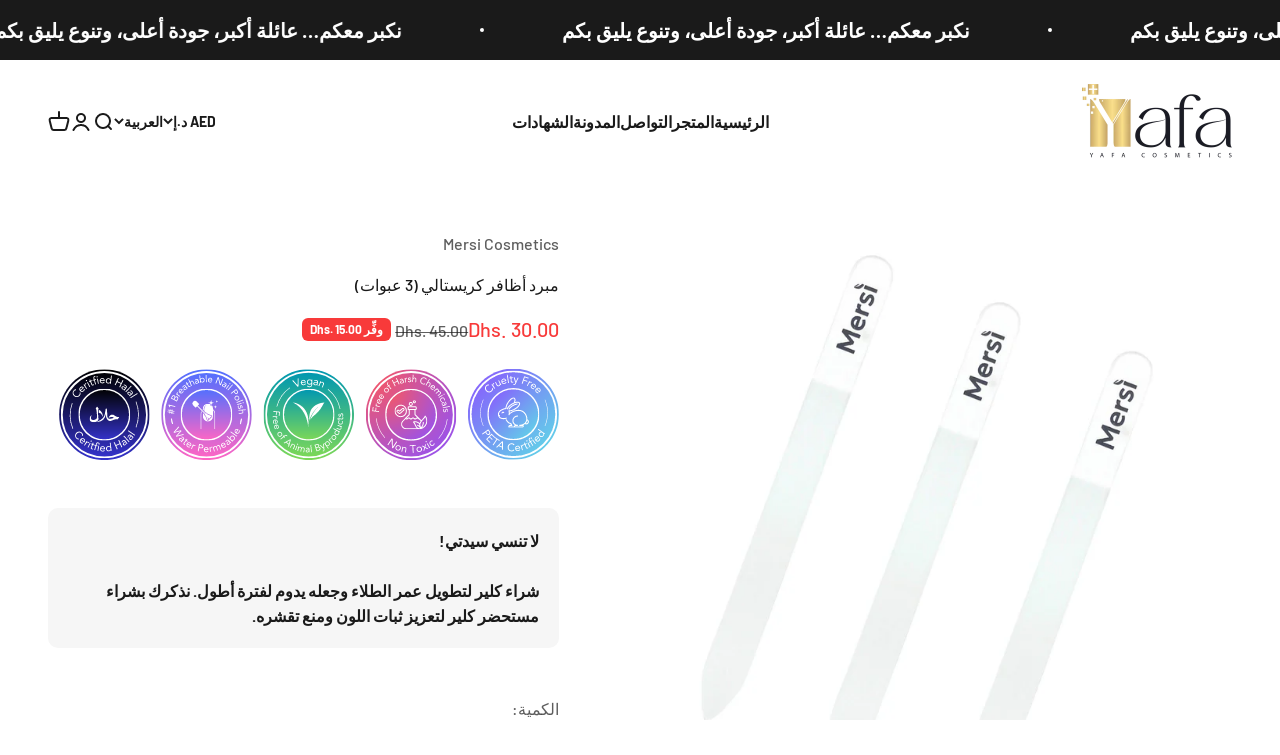

--- FILE ---
content_type: text/html; charset=utf-8
request_url: https://mersi.ae/ar/products/crystal-nail-file
body_size: 30190
content:
<!doctype html>

<html class="no-js" lang="ar" dir="rtl">
  <head>
<!-- "snippets/limespot.liquid" was not rendered, the associated app was uninstalled -->
    <meta charset="utf-8">
    <meta name="viewport" content="width=device-width, initial-scale=1.0, height=device-height, minimum-scale=1.0, maximum-scale=1.0">
    <meta name="theme-color" content="#ffffff">

    <title>مبرد أظافر كريستالي (3 عبوات)</title><meta name="description" content="استمتعي بالمزيج المثالي بين الأناقة والعملية مع مبرد الأظافر الكريستالي الخاص بنا. تم تصميم هذا الملف لأولئك الذين يقدرون الجمال والعملية في روتين العناية بالأظافر، وهو إضافة أساسية لمجموعة العناية بالأظافر الخاصة بك. دلائل الميزات: مادة عالية الجودة : مصنوع من زجاج كريستالي مقسى عالي الجودة، مبرد الأظافر الخاص بنا ليس"><link rel="canonical" href="https://mersi.ae/ar/products/crystal-nail-file"><link rel="shortcut icon" href="//mersi.ae/cdn/shop/files/mersifavicon.png?v=1710340381&width=96">
      <link rel="apple-touch-icon" href="//mersi.ae/cdn/shop/files/mersifavicon.png?v=1710340381&width=180"><link rel="preconnect" href="https://cdn.shopify.com">
    <link rel="preconnect" href="https://fonts.shopifycdn.com" crossorigin>
    <link rel="dns-prefetch" href="https://productreviews.shopifycdn.com"><link rel="preload" href="//mersi.ae/cdn/fonts/alegreya_sans/alegreyasans_n5.f0aec68ae52856bf4ae850bccaee669f9534ca16.woff2" as="font" type="font/woff2" crossorigin><link rel="preload" href="//mersi.ae/cdn/fonts/barlow/barlow_n5.a193a1990790eba0cc5cca569d23799830e90f07.woff2" as="font" type="font/woff2" crossorigin><meta property="og:type" content="product">
  <meta property="og:title" content="مبرد أظافر كريستالي (3 عبوات)">
  <meta property="product:price:amount" content="30.00">
  <meta property="product:price:currency" content="AED"><meta property="og:image" content="http://mersi.ae/cdn/shop/products/IMG_2351.jpg?v=1710253133&width=2048">
  <meta property="og:image:secure_url" content="https://mersi.ae/cdn/shop/products/IMG_2351.jpg?v=1710253133&width=2048">
  <meta property="og:image:width" content="1485">
  <meta property="og:image:height" content="1485"><meta property="og:description" content="استمتعي بالمزيج المثالي بين الأناقة والعملية مع مبرد الأظافر الكريستالي الخاص بنا. تم تصميم هذا الملف لأولئك الذين يقدرون الجمال والعملية في روتين العناية بالأظافر، وهو إضافة أساسية لمجموعة العناية بالأظافر الخاصة بك. دلائل الميزات: مادة عالية الجودة : مصنوع من زجاج كريستالي مقسى عالي الجودة، مبرد الأظافر الخاص بنا ليس"><meta property="og:url" content="https://mersi.ae/ar/products/crystal-nail-file">
<meta property="og:site_name" content="Yafa Cosmetics"><meta name="twitter:card" content="summary"><meta name="twitter:title" content="مبرد أظافر كريستالي (3 عبوات)">
  <meta name="twitter:description" content="استمتعي بالمزيج المثالي بين الأناقة والعملية مع مبرد الأظافر الكريستالي الخاص بنا. تم تصميم هذا الملف لأولئك الذين يقدرون الجمال والعملية في روتين العناية بالأظافر، وهو إضافة أساسية لمجموعة العناية بالأظافر الخاصة بك. دلائل الميزات: مادة عالية الجودة : مصنوع من زجاج كريستالي مقسى عالي الجودة، مبرد الأظافر الخاص بنا ليس متينًا فحسب، بل يوفر أيضًا دقة لا مثيل لها في تشكيل الأظافر. الزجاج غير المسامي صحي وسهل التنظيف، مما يوفر تجربة آمنة للعناية بالأظافر. حشو لطيف وفعال : تم تصميم السطح الناعم بخبرة ليكون لطيفًا على أظافرك، ويمنع التقصف والتقشير. مثالي لأظافر اليدين والقدمين، فهو يضمن لمسة نهائية ناعمة ومتساوية في كل مرة. تصميم أنيق وأنيق : مبرد الأظافر الكريستالي الخاص بنا هو تعبير عن الرقي. ويكتمل مظهره الزجاجي الشفاف بعناصر تصميم دقيقة، مما يجعله أنيقًا وعمليًا في نفس الوقت. إنها أداة مانيكير ستفخر بعرضها. محمول ومريح : يأتي"><meta name="twitter:image" content="https://mersi.ae/cdn/shop/products/IMG_2351.jpg?crop=center&height=1200&v=1710253133&width=1200">
  <meta name="twitter:image:alt" content="">
  <script type="application/ld+json">
  {
    "@context": "https://schema.org",
    "@type": "Product",
    "productID": 9218078540085,
    "offers": [{
          "@type": "Offer",
          "name": "مبرد أظافر كريستالي (3 عبوات)",
          "availability":"https://schema.org/InStock",
          "price": 30.0,
          "priceCurrency": "AED",
          "priceValidUntil": "2026-01-27","url": "https://mersi.ae/ar/products/crystal-nail-file?variant=48382638457141"
        }
],"brand": {
      "@type": "Brand",
      "name": "Mersi Cosmetics"
    },
    "name": "مبرد أظافر كريستالي (3 عبوات)",
    "description": "\n\n استمتعي بالمزيج المثالي بين الأناقة والعملية مع مبرد الأظافر الكريستالي الخاص بنا. تم تصميم هذا الملف لأولئك الذين يقدرون الجمال والعملية في روتين العناية بالأظافر، وهو إضافة أساسية لمجموعة العناية بالأظافر الخاصة بك.\n\n دلائل الميزات: \n\n\n\n\n\n مادة عالية الجودة : مصنوع من زجاج كريستالي مقسى عالي الجودة، مبرد الأظافر الخاص بنا ليس متينًا فحسب، بل يوفر أيضًا دقة لا مثيل لها في تشكيل الأظافر. الزجاج غير المسامي صحي وسهل التنظيف، مما يوفر تجربة آمنة للعناية بالأظافر.\n\n\n\n\n\n\n حشو لطيف وفعال : تم تصميم السطح الناعم بخبرة ليكون لطيفًا على أظافرك، ويمنع التقصف والتقشير. مثالي لأظافر اليدين والقدمين، فهو يضمن لمسة نهائية ناعمة ومتساوية في كل مرة.\n\n\n\n\n\n\n تصميم أنيق وأنيق : مبرد الأظافر الكريستالي الخاص بنا هو تعبير عن الرقي. ويكتمل مظهره الزجاجي الشفاف بعناصر تصميم دقيقة، مما يجعله أنيقًا وعمليًا في نفس الوقت. إنها أداة مانيكير ستفخر بعرضها.\n\n\n\n\n\n\n محمول ومريح : يأتي كل ملف مع حافظة واقية، مما يضمن طول العمر ويجعله الرفيق المثالي للسفر. صغير الحجم وخفيف الوزن، ويمكن وضعه بسهولة في محفظتك أو حقيبة السفر.\n\n\n\n\n\n\n صديق للبيئة واقتصادي : على عكس الملفات التي تستخدم لمرة واحدة، فإن مبرد الأظافر الكريستالي الخاص بنا مصمم ليدوم طويلاً. إنه خيار مستدام للمستهلك المهتم بالبيئة، حيث يوفر استخدامًا طويل الأمد ويقلل من النفايات.\n\n\n\n\n\n\n\n لماذا تختار مبرد الأظافر الزجاجي الكريستالي الخاص بنا؟\n\n\n\n\n\n أداء طويل الأمد : يضمن تصميمه القوي بقاءه فعالاً مع مرور الوقت، على عكس الملفات التقليدية التي تتآكل.\n\n\n\n محلول صحي للعناية بالأظافر : سهل التنظيف والتعقيم، وهو خيار مثالي للحفاظ على صحة الأظافر.\n\n\n\n فكرة هدية أنيقة : هدية مثالية لأي شخص يحب العناية بأظافره بأناقة.\n\n\n\n\n ارفعي روتين العناية بالأظافر الخاص بك مع مبرد الأظافر الزجاجي الكريستالي الرائع. امنح أظافرك الرعاية التي تستحقها!",
    "category": "",
    "url": "https://mersi.ae/ar/products/crystal-nail-file",
    "sku": "","weight": {
        "@type": "QuantitativeValue",
        "unitCode": "g",
        "value": 250.0
      },"image": {
      "@type": "ImageObject",
      "url": "https://mersi.ae/cdn/shop/products/IMG_2351.jpg?v=1710253133&width=1024",
      "image": "https://mersi.ae/cdn/shop/products/IMG_2351.jpg?v=1710253133&width=1024",
      "name": "",
      "width": "1024",
      "height": "1024"
    }
  }
  </script>



  <script type="application/ld+json">
  {
    "@context": "https://schema.org",
    "@type": "BreadcrumbList",
  "itemListElement": [{
      "@type": "ListItem",
      "position": 1,
      "name": "الصفحة الرئيسية",
      "item": "https://mersi.ae"
    },{
          "@type": "ListItem",
          "position": 2,
          "name": "مبرد أظافر كريستالي (3 عبوات)",
          "item": "https://mersi.ae/ar/products/crystal-nail-file"
        }]
  }
  </script>

<style>/* Typography (heading) */
  @font-face {
  font-family: "Alegreya Sans";
  font-weight: 500;
  font-style: normal;
  font-display: fallback;
  src: url("//mersi.ae/cdn/fonts/alegreya_sans/alegreyasans_n5.f0aec68ae52856bf4ae850bccaee669f9534ca16.woff2") format("woff2"),
       url("//mersi.ae/cdn/fonts/alegreya_sans/alegreyasans_n5.091e8b3cf84229df0381e54d853b071df25a649f.woff") format("woff");
}

@font-face {
  font-family: "Alegreya Sans";
  font-weight: 500;
  font-style: italic;
  font-display: fallback;
  src: url("//mersi.ae/cdn/fonts/alegreya_sans/alegreyasans_i5.8c1c15a030bbe7eb3746adf26fe419a8b550d819.woff2") format("woff2"),
       url("//mersi.ae/cdn/fonts/alegreya_sans/alegreyasans_i5.d6ca02c8b449f883ce252778bc4c7e9510f6c20b.woff") format("woff");
}

/* Typography (body) */
  @font-face {
  font-family: Barlow;
  font-weight: 500;
  font-style: normal;
  font-display: fallback;
  src: url("//mersi.ae/cdn/fonts/barlow/barlow_n5.a193a1990790eba0cc5cca569d23799830e90f07.woff2") format("woff2"),
       url("//mersi.ae/cdn/fonts/barlow/barlow_n5.ae31c82169b1dc0715609b8cc6a610b917808358.woff") format("woff");
}

@font-face {
  font-family: Barlow;
  font-weight: 500;
  font-style: italic;
  font-display: fallback;
  src: url("//mersi.ae/cdn/fonts/barlow/barlow_i5.714d58286997b65cd479af615cfa9bb0a117a573.woff2") format("woff2"),
       url("//mersi.ae/cdn/fonts/barlow/barlow_i5.0120f77e6447d3b5df4bbec8ad8c2d029d87fb21.woff") format("woff");
}

@font-face {
  font-family: Barlow;
  font-weight: 700;
  font-style: normal;
  font-display: fallback;
  src: url("//mersi.ae/cdn/fonts/barlow/barlow_n7.691d1d11f150e857dcbc1c10ef03d825bc378d81.woff2") format("woff2"),
       url("//mersi.ae/cdn/fonts/barlow/barlow_n7.4fdbb1cb7da0e2c2f88492243ffa2b4f91924840.woff") format("woff");
}

@font-face {
  font-family: Barlow;
  font-weight: 700;
  font-style: italic;
  font-display: fallback;
  src: url("//mersi.ae/cdn/fonts/barlow/barlow_i7.50e19d6cc2ba5146fa437a5a7443c76d5d730103.woff2") format("woff2"),
       url("//mersi.ae/cdn/fonts/barlow/barlow_i7.47e9f98f1b094d912e6fd631cc3fe93d9f40964f.woff") format("woff");
}

:root {
    /**
     * ---------------------------------------------------------------------
     * SPACING VARIABLES
     *
     * We are using a spacing inspired from frameworks like Tailwind CSS.
     * ---------------------------------------------------------------------
     */
    --spacing-0-5: 0.125rem; /* 2px */
    --spacing-1: 0.25rem; /* 4px */
    --spacing-1-5: 0.375rem; /* 6px */
    --spacing-2: 0.5rem; /* 8px */
    --spacing-2-5: 0.625rem; /* 10px */
    --spacing-3: 0.75rem; /* 12px */
    --spacing-3-5: 0.875rem; /* 14px */
    --spacing-4: 1rem; /* 16px */
    --spacing-4-5: 1.125rem; /* 18px */
    --spacing-5: 1.25rem; /* 20px */
    --spacing-5-5: 1.375rem; /* 22px */
    --spacing-6: 1.5rem; /* 24px */
    --spacing-6-5: 1.625rem; /* 26px */
    --spacing-7: 1.75rem; /* 28px */
    --spacing-7-5: 1.875rem; /* 30px */
    --spacing-8: 2rem; /* 32px */
    --spacing-8-5: 2.125rem; /* 34px */
    --spacing-9: 2.25rem; /* 36px */
    --spacing-9-5: 2.375rem; /* 38px */
    --spacing-10: 2.5rem; /* 40px */
    --spacing-11: 2.75rem; /* 44px */
    --spacing-12: 3rem; /* 48px */
    --spacing-14: 3.5rem; /* 56px */
    --spacing-16: 4rem; /* 64px */
    --spacing-18: 4.5rem; /* 72px */
    --spacing-20: 5rem; /* 80px */
    --spacing-24: 6rem; /* 96px */
    --spacing-28: 7rem; /* 112px */
    --spacing-32: 8rem; /* 128px */
    --spacing-36: 9rem; /* 144px */
    --spacing-40: 10rem; /* 160px */
    --spacing-44: 11rem; /* 176px */
    --spacing-48: 12rem; /* 192px */
    --spacing-52: 13rem; /* 208px */
    --spacing-56: 14rem; /* 224px */
    --spacing-60: 15rem; /* 240px */
    --spacing-64: 16rem; /* 256px */
    --spacing-72: 18rem; /* 288px */
    --spacing-80: 20rem; /* 320px */
    --spacing-96: 24rem; /* 384px */

    /* Container */
    --container-max-width: 1600px;
    --container-narrow-max-width: 1350px;
    --container-gutter: var(--spacing-5);
    --section-outer-spacing-block: var(--spacing-12);
    --section-inner-max-spacing-block: var(--spacing-10);
    --section-inner-spacing-inline: var(--container-gutter);
    --section-stack-spacing-block: var(--spacing-8);

    /* Grid gutter */
    --grid-gutter: var(--spacing-5);

    /* Product list settings */
    --product-list-row-gap: var(--spacing-8);
    --product-list-column-gap: var(--grid-gutter);

    /* Form settings */
    --input-gap: var(--spacing-2);
    --input-height: 2.625rem;
    --input-padding-inline: var(--spacing-4);

    /* Other sizes */
    --sticky-area-height: calc(var(--sticky-announcement-bar-enabled, 0) * var(--announcement-bar-height, 0px) + var(--sticky-header-enabled, 0) * var(--header-height, 0px));

    /* RTL support */
    --transform-logical-flip: 1;
    --transform-origin-start: left;
    --transform-origin-end: right;

    /**
     * ---------------------------------------------------------------------
     * TYPOGRAPHY
     * ---------------------------------------------------------------------
     */

    /* Font properties */
    --heading-font-family: "Alegreya Sans", sans-serif;
    --heading-font-weight: 500;
    --heading-font-style: normal;
    --heading-text-transform: normal;
    --heading-letter-spacing: 0;
    --text-font-family: Barlow, sans-serif;
    --text-font-weight: 500;
    --text-font-style: normal;
    --text-letter-spacing: 0;

    /* Font sizes */
    --text-h0: 3rem;
    --text-h1: 2.5rem;
    --text-h2: 2rem;
    --text-h3: 1.5rem;
    --text-h4: 1.375rem;
    --text-h5: 1.125rem;
    --text-h6: 1rem;
    --text-xs: 0.6875rem;
    --text-sm: 0.75rem;
    --text-base: 0.875rem;
    --text-lg: 1.125rem;

    /**
     * ---------------------------------------------------------------------
     * COLORS
     * ---------------------------------------------------------------------
     */

    /* Color settings */--accent: 26 26 26;
    --text-primary: 26 26 26;
    --background-primary: 255 255 255;
    --dialog-background: 255 255 255;
    --border-color: var(--text-color, var(--text-primary)) / 0.12;

    /* Button colors */
    --button-background-primary: 26 26 26;
    --button-text-primary: 255 255 255;
    --button-background-secondary: 245 245 245;
    --button-text-secondary: 26 26 26;

    /* Status colors */
    --success-background: 254 251 251;
    --success-text: 250 218 221;
    --warning-background: 255 246 233;
    --warning-text: 255 183 74;
    --error-background: 254 231 231;
    --error-text: 248 58 58;

    /* Product colors */
    --on-sale-text: 248 58 58;
    --on-sale-badge-background: 248 58 58;
    --on-sale-badge-text: 255 255 255;
    --sold-out-badge-background: 0 0 0;
    --sold-out-badge-text: 255 255 255;
    --primary-badge-background: 249 198 201;
    --primary-badge-text: 0 0 0;
    --star-color: 255 183 74;
    --product-card-background: 0 0 0;
    --product-card-text: 0 0 0;

    /* Header colors */
    --header-background: 255 255 255;
    --header-text: 26 26 26;

    /* Footer colors */
    --footer-background: 255 255 255;
    --footer-text: 26 26 26;

    /* Rounded variables (used for border radius) */
    --rounded-xs: 0.25rem;
    --rounded-sm: 0.25rem;
    --rounded: 0.5rem;
    --rounded-lg: 1.0rem;
    --rounded-full: 9999px;

    --rounded-button: 0.375rem;
    --rounded-input: 0.5rem;

    /* Box shadow */
    --shadow-sm: 0 2px 8px rgb(var(--text-primary) / 0.1);
    --shadow: 0 5px 15px rgb(var(--text-primary) / 0.1);
    --shadow-md: 0 5px 30px rgb(var(--text-primary) / 0.1);
    --shadow-block: 0px 18px 50px rgb(var(--text-primary) / 0.1);

    /**
     * ---------------------------------------------------------------------
     * OTHER
     * ---------------------------------------------------------------------
     */

    --cursor-close-svg-url: url(//mersi.ae/cdn/shop/t/7/assets/cursor-close.svg?v=147174565022153725511710329719);
    --cursor-zoom-in-svg-url: url(//mersi.ae/cdn/shop/t/7/assets/cursor-zoom-in.svg?v=154953035094101115921710329719);
    --cursor-zoom-out-svg-url: url(//mersi.ae/cdn/shop/t/7/assets/cursor-zoom-out.svg?v=16155520337305705181710329719);
    --checkmark-svg-url: url(//mersi.ae/cdn/shop/t/7/assets/checkmark.svg?v=77552481021870063511710329719);
  }

  [dir="rtl"]:root {
    /* RTL support */
    --transform-logical-flip: -1;
    --transform-origin-start: right;
    --transform-origin-end: left;
  }

  @media screen and (min-width: 700px) {
    :root {
      /* Typography (font size) */
      --text-h0: 4rem;
      --text-h1: 3rem;
      --text-h2: 2.5rem;
      --text-h3: 2rem;
      --text-h4: 1.625rem;
      --text-h5: 1.25rem;
      --text-h6: 1.125rem;

      --text-xs: 0.75rem;
      --text-sm: 0.875rem;
      --text-base: 1.0rem;
      --text-lg: 1.25rem;

      /* Spacing */
      --container-gutter: 2rem;
      --section-outer-spacing-block: var(--spacing-16);
      --section-inner-max-spacing-block: var(--spacing-12);
      --section-inner-spacing-inline: var(--spacing-12);
      --section-stack-spacing-block: var(--spacing-12);

      /* Grid gutter */
      --grid-gutter: var(--spacing-6);

      /* Product list settings */
      --product-list-row-gap: var(--spacing-12);

      /* Form settings */
      --input-gap: 1rem;
      --input-height: 3.125rem;
      --input-padding-inline: var(--spacing-5);
    }
  }

  @media screen and (min-width: 1000px) {
    :root {
      /* Spacing settings */
      --container-gutter: var(--spacing-12);
      --section-outer-spacing-block: var(--spacing-18);
      --section-inner-max-spacing-block: var(--spacing-16);
      --section-inner-spacing-inline: var(--spacing-16);
      --section-stack-spacing-block: var(--spacing-12);
    }
  }

  @media screen and (min-width: 1150px) {
    :root {
      /* Spacing settings */
      --container-gutter: var(--spacing-12);
      --section-outer-spacing-block: var(--spacing-20);
      --section-inner-max-spacing-block: var(--spacing-16);
      --section-inner-spacing-inline: var(--spacing-16);
      --section-stack-spacing-block: var(--spacing-12);
    }
  }

  @media screen and (min-width: 1400px) {
    :root {
      /* Typography (font size) */
      --text-h0: 5rem;
      --text-h1: 3.75rem;
      --text-h2: 3rem;
      --text-h3: 2.25rem;
      --text-h4: 2rem;
      --text-h5: 1.5rem;
      --text-h6: 1.25rem;

      --section-outer-spacing-block: var(--spacing-24);
      --section-inner-max-spacing-block: var(--spacing-18);
      --section-inner-spacing-inline: var(--spacing-18);
    }
  }

  @media screen and (min-width: 1600px) {
    :root {
      --section-outer-spacing-block: var(--spacing-24);
      --section-inner-max-spacing-block: var(--spacing-20);
      --section-inner-spacing-inline: var(--spacing-20);
    }
  }

  /**
   * ---------------------------------------------------------------------
   * LIQUID DEPENDANT CSS
   *
   * Our main CSS is Liquid free, but some very specific features depend on
   * theme settings, so we have them here
   * ---------------------------------------------------------------------
   */@media screen and (pointer: fine) {
        .button:not([disabled]):hover, .btn:not([disabled]):hover, .shopify-payment-button__button--unbranded:not([disabled]):hover {
          --button-background-opacity: 0.85;
        }

        .button--subdued:not([disabled]):hover {
          --button-background: var(--text-color) / .05 !important;
        }
      }</style><script>
  document.documentElement.classList.replace('no-js', 'js');

  // This allows to expose several variables to the global scope, to be used in scripts
  window.themeVariables = {
    settings: {
      showPageTransition: false,
      headingApparition: "split_fade",
      pageType: "product",
      moneyFormat: "Dhs. {{amount}}",
      moneyWithCurrencyFormat: "Dhs. {{amount}} AED",
      currencyCodeEnabled: false,
      cartType: "popover",
      showDiscount: true,
      discountMode: "saving"
    },

    strings: {
      accessibilityClose: "إغلاق",
      accessibilityNext: "التالي",
      accessibilityPrevious: "السابق",
      addToCartButton: "إضافة إلى السلة",
      soldOutButton: "نفد من المخزون",
      preOrderButton: "الطلب المسبق",
      unavailableButton: "غير متوفر",
      closeGallery: "إغلاق المعرض",
      zoomGallery: "تكبير",
      errorGallery: "يتعذَّر تحميل الصورة",
      soldOutBadge: "نفد من المخزون",
      discountBadge: "وفِّر @@",
      sku: "وحدة إدارة المخزون:",
      searchNoResults: "لم يتم العثور على نتائج.",
      addOrderNote: "إضافة ملاحظة للطلب",
      editOrderNote: "تعديل ملاحظة الطلب",
      shippingEstimatorNoResults: "عذرًا، نحن لا نشحن إلى عنوانك.",
      shippingEstimatorOneResult: "هناك سعر شحن واحد لعنوانك:",
      shippingEstimatorMultipleResults: "هناك أسعار شحن متعددة لعنوانك:",
      shippingEstimatorError: "حدث خطأ واحد أو أكثر في أثناء استرداد أسعار الشحن:"
    },

    breakpoints: {
      'sm': 'screen and (min-width: 700px)',
      'md': 'screen and (min-width: 1000px)',
      'lg': 'screen and (min-width: 1150px)',
      'xl': 'screen and (min-width: 1400px)',

      'sm-max': 'screen and (max-width: 699px)',
      'md-max': 'screen and (max-width: 999px)',
      'lg-max': 'screen and (max-width: 1149px)',
      'xl-max': 'screen and (max-width: 1399px)'
    }
  };// For detecting native share
  document.documentElement.classList.add(`native-share--${navigator.share ? 'enabled' : 'disabled'}`);// We save the product ID in local storage to be eventually used for recently viewed section
    try {
      const recentlyViewedProducts = new Set(JSON.parse(localStorage.getItem('theme:recently-viewed-products') || '[]'));

      recentlyViewedProducts.delete(9218078540085); // Delete first to re-move the product
      recentlyViewedProducts.add(9218078540085);

      localStorage.setItem('theme:recently-viewed-products', JSON.stringify(Array.from(recentlyViewedProducts.values()).reverse()));
    } catch (e) {
      // Safari in private mode does not allow setting item, we silently fail
    }</script><script type="module" src="//mersi.ae/cdn/shop/t/7/assets/vendor.min.js?v=114992621884149252901710329701"></script>
    <script type="module" src="//mersi.ae/cdn/shop/t/7/assets/theme.js?v=7687540018992106901710831654"></script>
    <script type="module" src="//mersi.ae/cdn/shop/t/7/assets/sections.js?v=42538412126962909031710929752"></script>
    
    <script>window.performance && window.performance.mark && window.performance.mark('shopify.content_for_header.start');</script><meta name="facebook-domain-verification" content="ei36iuo2n58yi4g285j0boaagahcxh">
<meta id="shopify-digital-wallet" name="shopify-digital-wallet" content="/87013523765/digital_wallets/dialog">
<link rel="alternate" hreflang="x-default" href="https://mersi.ae/products/crystal-nail-file">
<link rel="alternate" hreflang="en" href="https://mersi.ae/products/crystal-nail-file">
<link rel="alternate" hreflang="ar" href="https://mersi.ae/ar/products/crystal-nail-file">
<link rel="alternate" type="application/json+oembed" href="https://mersi.ae/ar/products/crystal-nail-file.oembed">
<script async="async" src="/checkouts/internal/preloads.js?locale=ar-AE"></script>
<script id="shopify-features" type="application/json">{"accessToken":"1dab0ec318b45533cc02199f35a9e009","betas":["rich-media-storefront-analytics"],"domain":"mersi.ae","predictiveSearch":true,"shopId":87013523765,"locale":"ar"}</script>
<script>var Shopify = Shopify || {};
Shopify.shop = "878feb-19.myshopify.com";
Shopify.locale = "ar";
Shopify.currency = {"active":"AED","rate":"1.0"};
Shopify.country = "AE";
Shopify.theme = {"name":"Impact-Dev","id":167069352245,"schema_name":"Impact","schema_version":"5.1.1","theme_store_id":null,"role":"main"};
Shopify.theme.handle = "null";
Shopify.theme.style = {"id":null,"handle":null};
Shopify.cdnHost = "mersi.ae/cdn";
Shopify.routes = Shopify.routes || {};
Shopify.routes.root = "/ar/";</script>
<script type="module">!function(o){(o.Shopify=o.Shopify||{}).modules=!0}(window);</script>
<script>!function(o){function n(){var o=[];function n(){o.push(Array.prototype.slice.apply(arguments))}return n.q=o,n}var t=o.Shopify=o.Shopify||{};t.loadFeatures=n(),t.autoloadFeatures=n()}(window);</script>
<script id="shop-js-analytics" type="application/json">{"pageType":"product"}</script>
<script defer="defer" async type="module" src="//mersi.ae/cdn/shopifycloud/shop-js/modules/v2/client.init-shop-cart-sync_C5BV16lS.en.esm.js"></script>
<script defer="defer" async type="module" src="//mersi.ae/cdn/shopifycloud/shop-js/modules/v2/chunk.common_CygWptCX.esm.js"></script>
<script type="module">
  await import("//mersi.ae/cdn/shopifycloud/shop-js/modules/v2/client.init-shop-cart-sync_C5BV16lS.en.esm.js");
await import("//mersi.ae/cdn/shopifycloud/shop-js/modules/v2/chunk.common_CygWptCX.esm.js");

  window.Shopify.SignInWithShop?.initShopCartSync?.({"fedCMEnabled":true,"windoidEnabled":true});

</script>
<script>(function() {
  var isLoaded = false;
  function asyncLoad() {
    if (isLoaded) return;
    isLoaded = true;
    var urls = ["\/\/d1liekpayvooaz.cloudfront.net\/apps\/customizery\/customizery.js?shop=878feb-19.myshopify.com","https:\/\/script.pop-convert.com\/new-micro\/production.pc.min.js?unique_id=878feb-19.myshopify.com\u0026shop=878feb-19.myshopify.com","https:\/\/cdn.s3.pop-convert.com\/pcjs.production.min.js?unique_id=878feb-19.myshopify.com\u0026shop=878feb-19.myshopify.com","https:\/\/cozycountryredirectiii.addons.business\/js\/eggbox\/14962\/script_dcf77e0225e7b2023a7fb8e86c896fb3.js?v=1\u0026sign=dcf77e0225e7b2023a7fb8e86c896fb3\u0026shop=878feb-19.myshopify.com"];
    for (var i = 0; i < urls.length; i++) {
      var s = document.createElement('script');
      s.type = 'text/javascript';
      s.async = true;
      s.src = urls[i];
      var x = document.getElementsByTagName('script')[0];
      x.parentNode.insertBefore(s, x);
    }
  };
  if(window.attachEvent) {
    window.attachEvent('onload', asyncLoad);
  } else {
    window.addEventListener('load', asyncLoad, false);
  }
})();</script>
<script id="__st">var __st={"a":87013523765,"offset":14400,"reqid":"008031cd-42a8-45ca-969f-2e6f201fb431-1768659748","pageurl":"mersi.ae\/ar\/products\/crystal-nail-file","u":"b7f7665fbe45","p":"product","rtyp":"product","rid":9218078540085};</script>
<script>window.ShopifyPaypalV4VisibilityTracking = true;</script>
<script id="captcha-bootstrap">!function(){'use strict';const t='contact',e='account',n='new_comment',o=[[t,t],['blogs',n],['comments',n],[t,'customer']],c=[[e,'customer_login'],[e,'guest_login'],[e,'recover_customer_password'],[e,'create_customer']],r=t=>t.map((([t,e])=>`form[action*='/${t}']:not([data-nocaptcha='true']) input[name='form_type'][value='${e}']`)).join(','),a=t=>()=>t?[...document.querySelectorAll(t)].map((t=>t.form)):[];function s(){const t=[...o],e=r(t);return a(e)}const i='password',u='form_key',d=['recaptcha-v3-token','g-recaptcha-response','h-captcha-response',i],f=()=>{try{return window.sessionStorage}catch{return}},m='__shopify_v',_=t=>t.elements[u];function p(t,e,n=!1){try{const o=window.sessionStorage,c=JSON.parse(o.getItem(e)),{data:r}=function(t){const{data:e,action:n}=t;return t[m]||n?{data:e,action:n}:{data:t,action:n}}(c);for(const[e,n]of Object.entries(r))t.elements[e]&&(t.elements[e].value=n);n&&o.removeItem(e)}catch(o){console.error('form repopulation failed',{error:o})}}const l='form_type',E='cptcha';function T(t){t.dataset[E]=!0}const w=window,h=w.document,L='Shopify',v='ce_forms',y='captcha';let A=!1;((t,e)=>{const n=(g='f06e6c50-85a8-45c8-87d0-21a2b65856fe',I='https://cdn.shopify.com/shopifycloud/storefront-forms-hcaptcha/ce_storefront_forms_captcha_hcaptcha.v1.5.2.iife.js',D={infoText:'Protected by hCaptcha',privacyText:'Privacy',termsText:'Terms'},(t,e,n)=>{const o=w[L][v],c=o.bindForm;if(c)return c(t,g,e,D).then(n);var r;o.q.push([[t,g,e,D],n]),r=I,A||(h.body.append(Object.assign(h.createElement('script'),{id:'captcha-provider',async:!0,src:r})),A=!0)});var g,I,D;w[L]=w[L]||{},w[L][v]=w[L][v]||{},w[L][v].q=[],w[L][y]=w[L][y]||{},w[L][y].protect=function(t,e){n(t,void 0,e),T(t)},Object.freeze(w[L][y]),function(t,e,n,w,h,L){const[v,y,A,g]=function(t,e,n){const i=e?o:[],u=t?c:[],d=[...i,...u],f=r(d),m=r(i),_=r(d.filter((([t,e])=>n.includes(e))));return[a(f),a(m),a(_),s()]}(w,h,L),I=t=>{const e=t.target;return e instanceof HTMLFormElement?e:e&&e.form},D=t=>v().includes(t);t.addEventListener('submit',(t=>{const e=I(t);if(!e)return;const n=D(e)&&!e.dataset.hcaptchaBound&&!e.dataset.recaptchaBound,o=_(e),c=g().includes(e)&&(!o||!o.value);(n||c)&&t.preventDefault(),c&&!n&&(function(t){try{if(!f())return;!function(t){const e=f();if(!e)return;const n=_(t);if(!n)return;const o=n.value;o&&e.removeItem(o)}(t);const e=Array.from(Array(32),(()=>Math.random().toString(36)[2])).join('');!function(t,e){_(t)||t.append(Object.assign(document.createElement('input'),{type:'hidden',name:u})),t.elements[u].value=e}(t,e),function(t,e){const n=f();if(!n)return;const o=[...t.querySelectorAll(`input[type='${i}']`)].map((({name:t})=>t)),c=[...d,...o],r={};for(const[a,s]of new FormData(t).entries())c.includes(a)||(r[a]=s);n.setItem(e,JSON.stringify({[m]:1,action:t.action,data:r}))}(t,e)}catch(e){console.error('failed to persist form',e)}}(e),e.submit())}));const S=(t,e)=>{t&&!t.dataset[E]&&(n(t,e.some((e=>e===t))),T(t))};for(const o of['focusin','change'])t.addEventListener(o,(t=>{const e=I(t);D(e)&&S(e,y())}));const B=e.get('form_key'),M=e.get(l),P=B&&M;t.addEventListener('DOMContentLoaded',(()=>{const t=y();if(P)for(const e of t)e.elements[l].value===M&&p(e,B);[...new Set([...A(),...v().filter((t=>'true'===t.dataset.shopifyCaptcha))])].forEach((e=>S(e,t)))}))}(h,new URLSearchParams(w.location.search),n,t,e,['guest_login'])})(!0,!0)}();</script>
<script integrity="sha256-4kQ18oKyAcykRKYeNunJcIwy7WH5gtpwJnB7kiuLZ1E=" data-source-attribution="shopify.loadfeatures" defer="defer" src="//mersi.ae/cdn/shopifycloud/storefront/assets/storefront/load_feature-a0a9edcb.js" crossorigin="anonymous"></script>
<script data-source-attribution="shopify.dynamic_checkout.dynamic.init">var Shopify=Shopify||{};Shopify.PaymentButton=Shopify.PaymentButton||{isStorefrontPortableWallets:!0,init:function(){window.Shopify.PaymentButton.init=function(){};var t=document.createElement("script");t.src="https://mersi.ae/cdn/shopifycloud/portable-wallets/latest/portable-wallets.ar.js",t.type="module",document.head.appendChild(t)}};
</script>
<script data-source-attribution="shopify.dynamic_checkout.buyer_consent">
  function portableWalletsHideBuyerConsent(e){var t=document.getElementById("shopify-buyer-consent"),n=document.getElementById("shopify-subscription-policy-button");t&&n&&(t.classList.add("hidden"),t.setAttribute("aria-hidden","true"),n.removeEventListener("click",e))}function portableWalletsShowBuyerConsent(e){var t=document.getElementById("shopify-buyer-consent"),n=document.getElementById("shopify-subscription-policy-button");t&&n&&(t.classList.remove("hidden"),t.removeAttribute("aria-hidden"),n.addEventListener("click",e))}window.Shopify?.PaymentButton&&(window.Shopify.PaymentButton.hideBuyerConsent=portableWalletsHideBuyerConsent,window.Shopify.PaymentButton.showBuyerConsent=portableWalletsShowBuyerConsent);
</script>
<script>
  function portableWalletsCleanup(e){e&&e.src&&console.error("Failed to load portable wallets script "+e.src);var t=document.querySelectorAll("shopify-accelerated-checkout .shopify-payment-button__skeleton, shopify-accelerated-checkout-cart .wallet-cart-button__skeleton"),e=document.getElementById("shopify-buyer-consent");for(let e=0;e<t.length;e++)t[e].remove();e&&e.remove()}function portableWalletsNotLoadedAsModule(e){e instanceof ErrorEvent&&"string"==typeof e.message&&e.message.includes("import.meta")&&"string"==typeof e.filename&&e.filename.includes("portable-wallets")&&(window.removeEventListener("error",portableWalletsNotLoadedAsModule),window.Shopify.PaymentButton.failedToLoad=e,"loading"===document.readyState?document.addEventListener("DOMContentLoaded",window.Shopify.PaymentButton.init):window.Shopify.PaymentButton.init())}window.addEventListener("error",portableWalletsNotLoadedAsModule);
</script>

<script type="module" src="https://mersi.ae/cdn/shopifycloud/portable-wallets/latest/portable-wallets.ar.js" onError="portableWalletsCleanup(this)" crossorigin="anonymous"></script>
<script nomodule>
  document.addEventListener("DOMContentLoaded", portableWalletsCleanup);
</script>

<link id="shopify-accelerated-checkout-styles" rel="stylesheet" media="screen" href="https://mersi.ae/cdn/shopifycloud/portable-wallets/latest/accelerated-checkout-backwards-compat.css" crossorigin="anonymous">
<style id="shopify-accelerated-checkout-cart">
        #shopify-buyer-consent {
  margin-top: 1em;
  display: inline-block;
  width: 100%;
}

#shopify-buyer-consent.hidden {
  display: none;
}

#shopify-subscription-policy-button {
  background: none;
  border: none;
  padding: 0;
  text-decoration: underline;
  font-size: inherit;
  cursor: pointer;
}

#shopify-subscription-policy-button::before {
  box-shadow: none;
}

      </style>

<script>window.performance && window.performance.mark && window.performance.mark('shopify.content_for_header.end');</script>
<link href="//mersi.ae/cdn/shop/t/7/assets/theme.css?v=173124234160913256231710329701" rel="stylesheet" type="text/css" media="all" />
  <script type="application/javascript">
  window["friendbuyAPI"] = friendbuyAPI = window["friendbuyAPI"] || [];
  friendbuyAPI.merchantId = "70265bba-30e6-4e7c-a46a-f8b1dda3795d";
  friendbuyAPI.shopify = {
    page: "مبرد أظافر كريستالي (3 عبوات)",
    
  }
  </script>
  



    

    

    
  

<!--Gem_Page_Header_Script-->
<!-- "snippets/gem-app-header-scripts.liquid" was not rendered, the associated app was uninstalled -->
<!--End_Gem_Page_Header_Script-->



<script src="https://cdn.shopify.com/extensions/019b7cd0-6587-73c3-9937-bcc2249fa2c4/lb-upsell-227/assets/lb-selleasy.js" type="text/javascript" defer="defer"></script>
<link href="https://monorail-edge.shopifysvc.com" rel="dns-prefetch">
<script>(function(){if ("sendBeacon" in navigator && "performance" in window) {try {var session_token_from_headers = performance.getEntriesByType('navigation')[0].serverTiming.find(x => x.name == '_s').description;} catch {var session_token_from_headers = undefined;}var session_cookie_matches = document.cookie.match(/_shopify_s=([^;]*)/);var session_token_from_cookie = session_cookie_matches && session_cookie_matches.length === 2 ? session_cookie_matches[1] : "";var session_token = session_token_from_headers || session_token_from_cookie || "";function handle_abandonment_event(e) {var entries = performance.getEntries().filter(function(entry) {return /monorail-edge.shopifysvc.com/.test(entry.name);});if (!window.abandonment_tracked && entries.length === 0) {window.abandonment_tracked = true;var currentMs = Date.now();var navigation_start = performance.timing.navigationStart;var payload = {shop_id: 87013523765,url: window.location.href,navigation_start,duration: currentMs - navigation_start,session_token,page_type: "product"};window.navigator.sendBeacon("https://monorail-edge.shopifysvc.com/v1/produce", JSON.stringify({schema_id: "online_store_buyer_site_abandonment/1.1",payload: payload,metadata: {event_created_at_ms: currentMs,event_sent_at_ms: currentMs}}));}}window.addEventListener('pagehide', handle_abandonment_event);}}());</script>
<script id="web-pixels-manager-setup">(function e(e,d,r,n,o){if(void 0===o&&(o={}),!Boolean(null===(a=null===(i=window.Shopify)||void 0===i?void 0:i.analytics)||void 0===a?void 0:a.replayQueue)){var i,a;window.Shopify=window.Shopify||{};var t=window.Shopify;t.analytics=t.analytics||{};var s=t.analytics;s.replayQueue=[],s.publish=function(e,d,r){return s.replayQueue.push([e,d,r]),!0};try{self.performance.mark("wpm:start")}catch(e){}var l=function(){var e={modern:/Edge?\/(1{2}[4-9]|1[2-9]\d|[2-9]\d{2}|\d{4,})\.\d+(\.\d+|)|Firefox\/(1{2}[4-9]|1[2-9]\d|[2-9]\d{2}|\d{4,})\.\d+(\.\d+|)|Chrom(ium|e)\/(9{2}|\d{3,})\.\d+(\.\d+|)|(Maci|X1{2}).+ Version\/(15\.\d+|(1[6-9]|[2-9]\d|\d{3,})\.\d+)([,.]\d+|)( \(\w+\)|)( Mobile\/\w+|) Safari\/|Chrome.+OPR\/(9{2}|\d{3,})\.\d+\.\d+|(CPU[ +]OS|iPhone[ +]OS|CPU[ +]iPhone|CPU IPhone OS|CPU iPad OS)[ +]+(15[._]\d+|(1[6-9]|[2-9]\d|\d{3,})[._]\d+)([._]\d+|)|Android:?[ /-](13[3-9]|1[4-9]\d|[2-9]\d{2}|\d{4,})(\.\d+|)(\.\d+|)|Android.+Firefox\/(13[5-9]|1[4-9]\d|[2-9]\d{2}|\d{4,})\.\d+(\.\d+|)|Android.+Chrom(ium|e)\/(13[3-9]|1[4-9]\d|[2-9]\d{2}|\d{4,})\.\d+(\.\d+|)|SamsungBrowser\/([2-9]\d|\d{3,})\.\d+/,legacy:/Edge?\/(1[6-9]|[2-9]\d|\d{3,})\.\d+(\.\d+|)|Firefox\/(5[4-9]|[6-9]\d|\d{3,})\.\d+(\.\d+|)|Chrom(ium|e)\/(5[1-9]|[6-9]\d|\d{3,})\.\d+(\.\d+|)([\d.]+$|.*Safari\/(?![\d.]+ Edge\/[\d.]+$))|(Maci|X1{2}).+ Version\/(10\.\d+|(1[1-9]|[2-9]\d|\d{3,})\.\d+)([,.]\d+|)( \(\w+\)|)( Mobile\/\w+|) Safari\/|Chrome.+OPR\/(3[89]|[4-9]\d|\d{3,})\.\d+\.\d+|(CPU[ +]OS|iPhone[ +]OS|CPU[ +]iPhone|CPU IPhone OS|CPU iPad OS)[ +]+(10[._]\d+|(1[1-9]|[2-9]\d|\d{3,})[._]\d+)([._]\d+|)|Android:?[ /-](13[3-9]|1[4-9]\d|[2-9]\d{2}|\d{4,})(\.\d+|)(\.\d+|)|Mobile Safari.+OPR\/([89]\d|\d{3,})\.\d+\.\d+|Android.+Firefox\/(13[5-9]|1[4-9]\d|[2-9]\d{2}|\d{4,})\.\d+(\.\d+|)|Android.+Chrom(ium|e)\/(13[3-9]|1[4-9]\d|[2-9]\d{2}|\d{4,})\.\d+(\.\d+|)|Android.+(UC? ?Browser|UCWEB|U3)[ /]?(15\.([5-9]|\d{2,})|(1[6-9]|[2-9]\d|\d{3,})\.\d+)\.\d+|SamsungBrowser\/(5\.\d+|([6-9]|\d{2,})\.\d+)|Android.+MQ{2}Browser\/(14(\.(9|\d{2,})|)|(1[5-9]|[2-9]\d|\d{3,})(\.\d+|))(\.\d+|)|K[Aa][Ii]OS\/(3\.\d+|([4-9]|\d{2,})\.\d+)(\.\d+|)/},d=e.modern,r=e.legacy,n=navigator.userAgent;return n.match(d)?"modern":n.match(r)?"legacy":"unknown"}(),u="modern"===l?"modern":"legacy",c=(null!=n?n:{modern:"",legacy:""})[u],f=function(e){return[e.baseUrl,"/wpm","/b",e.hashVersion,"modern"===e.buildTarget?"m":"l",".js"].join("")}({baseUrl:d,hashVersion:r,buildTarget:u}),m=function(e){var d=e.version,r=e.bundleTarget,n=e.surface,o=e.pageUrl,i=e.monorailEndpoint;return{emit:function(e){var a=e.status,t=e.errorMsg,s=(new Date).getTime(),l=JSON.stringify({metadata:{event_sent_at_ms:s},events:[{schema_id:"web_pixels_manager_load/3.1",payload:{version:d,bundle_target:r,page_url:o,status:a,surface:n,error_msg:t},metadata:{event_created_at_ms:s}}]});if(!i)return console&&console.warn&&console.warn("[Web Pixels Manager] No Monorail endpoint provided, skipping logging."),!1;try{return self.navigator.sendBeacon.bind(self.navigator)(i,l)}catch(e){}var u=new XMLHttpRequest;try{return u.open("POST",i,!0),u.setRequestHeader("Content-Type","text/plain"),u.send(l),!0}catch(e){return console&&console.warn&&console.warn("[Web Pixels Manager] Got an unhandled error while logging to Monorail."),!1}}}}({version:r,bundleTarget:l,surface:e.surface,pageUrl:self.location.href,monorailEndpoint:e.monorailEndpoint});try{o.browserTarget=l,function(e){var d=e.src,r=e.async,n=void 0===r||r,o=e.onload,i=e.onerror,a=e.sri,t=e.scriptDataAttributes,s=void 0===t?{}:t,l=document.createElement("script"),u=document.querySelector("head"),c=document.querySelector("body");if(l.async=n,l.src=d,a&&(l.integrity=a,l.crossOrigin="anonymous"),s)for(var f in s)if(Object.prototype.hasOwnProperty.call(s,f))try{l.dataset[f]=s[f]}catch(e){}if(o&&l.addEventListener("load",o),i&&l.addEventListener("error",i),u)u.appendChild(l);else{if(!c)throw new Error("Did not find a head or body element to append the script");c.appendChild(l)}}({src:f,async:!0,onload:function(){if(!function(){var e,d;return Boolean(null===(d=null===(e=window.Shopify)||void 0===e?void 0:e.analytics)||void 0===d?void 0:d.initialized)}()){var d=window.webPixelsManager.init(e)||void 0;if(d){var r=window.Shopify.analytics;r.replayQueue.forEach((function(e){var r=e[0],n=e[1],o=e[2];d.publishCustomEvent(r,n,o)})),r.replayQueue=[],r.publish=d.publishCustomEvent,r.visitor=d.visitor,r.initialized=!0}}},onerror:function(){return m.emit({status:"failed",errorMsg:"".concat(f," has failed to load")})},sri:function(e){var d=/^sha384-[A-Za-z0-9+/=]+$/;return"string"==typeof e&&d.test(e)}(c)?c:"",scriptDataAttributes:o}),m.emit({status:"loading"})}catch(e){m.emit({status:"failed",errorMsg:(null==e?void 0:e.message)||"Unknown error"})}}})({shopId: 87013523765,storefrontBaseUrl: "https://mersi.ae",extensionsBaseUrl: "https://extensions.shopifycdn.com/cdn/shopifycloud/web-pixels-manager",monorailEndpoint: "https://monorail-edge.shopifysvc.com/unstable/produce_batch",surface: "storefront-renderer",enabledBetaFlags: ["2dca8a86"],webPixelsConfigList: [{"id":"971735349","configuration":"{\"pixel_id\":\"841083888237523\",\"pixel_type\":\"facebook_pixel\"}","eventPayloadVersion":"v1","runtimeContext":"OPEN","scriptVersion":"ca16bc87fe92b6042fbaa3acc2fbdaa6","type":"APP","apiClientId":2329312,"privacyPurposes":["ANALYTICS","MARKETING","SALE_OF_DATA"],"dataSharingAdjustments":{"protectedCustomerApprovalScopes":["read_customer_address","read_customer_email","read_customer_name","read_customer_personal_data","read_customer_phone"]}},{"id":"227803445","configuration":"{\"accountID\":\"selleasy-metrics-track\"}","eventPayloadVersion":"v1","runtimeContext":"STRICT","scriptVersion":"5aac1f99a8ca74af74cea751ede503d2","type":"APP","apiClientId":5519923,"privacyPurposes":[],"dataSharingAdjustments":{"protectedCustomerApprovalScopes":["read_customer_email","read_customer_name","read_customer_personal_data"]}},{"id":"shopify-app-pixel","configuration":"{}","eventPayloadVersion":"v1","runtimeContext":"STRICT","scriptVersion":"0450","apiClientId":"shopify-pixel","type":"APP","privacyPurposes":["ANALYTICS","MARKETING"]},{"id":"shopify-custom-pixel","eventPayloadVersion":"v1","runtimeContext":"LAX","scriptVersion":"0450","apiClientId":"shopify-pixel","type":"CUSTOM","privacyPurposes":["ANALYTICS","MARKETING"]}],isMerchantRequest: false,initData: {"shop":{"name":"Yafa Cosmetics","paymentSettings":{"currencyCode":"AED"},"myshopifyDomain":"878feb-19.myshopify.com","countryCode":"AE","storefrontUrl":"https:\/\/mersi.ae\/ar"},"customer":null,"cart":null,"checkout":null,"productVariants":[{"price":{"amount":30.0,"currencyCode":"AED"},"product":{"title":"مبرد أظافر كريستالي (3 عبوات)","vendor":"Mersi Cosmetics","id":"9218078540085","untranslatedTitle":"مبرد أظافر كريستالي (3 عبوات)","url":"\/ar\/products\/crystal-nail-file","type":""},"id":"48382638457141","image":{"src":"\/\/mersi.ae\/cdn\/shop\/products\/IMG_2351.jpg?v=1710253133"},"sku":"","title":"Default Title","untranslatedTitle":"Default Title"}],"purchasingCompany":null},},"https://mersi.ae/cdn","fcfee988w5aeb613cpc8e4bc33m6693e112",{"modern":"","legacy":""},{"shopId":"87013523765","storefrontBaseUrl":"https:\/\/mersi.ae","extensionBaseUrl":"https:\/\/extensions.shopifycdn.com\/cdn\/shopifycloud\/web-pixels-manager","surface":"storefront-renderer","enabledBetaFlags":"[\"2dca8a86\"]","isMerchantRequest":"false","hashVersion":"fcfee988w5aeb613cpc8e4bc33m6693e112","publish":"custom","events":"[[\"page_viewed\",{}],[\"product_viewed\",{\"productVariant\":{\"price\":{\"amount\":30.0,\"currencyCode\":\"AED\"},\"product\":{\"title\":\"مبرد أظافر كريستالي (3 عبوات)\",\"vendor\":\"Mersi Cosmetics\",\"id\":\"9218078540085\",\"untranslatedTitle\":\"مبرد أظافر كريستالي (3 عبوات)\",\"url\":\"\/ar\/products\/crystal-nail-file\",\"type\":\"\"},\"id\":\"48382638457141\",\"image\":{\"src\":\"\/\/mersi.ae\/cdn\/shop\/products\/IMG_2351.jpg?v=1710253133\"},\"sku\":\"\",\"title\":\"Default Title\",\"untranslatedTitle\":\"Default Title\"}}]]"});</script><script>
  window.ShopifyAnalytics = window.ShopifyAnalytics || {};
  window.ShopifyAnalytics.meta = window.ShopifyAnalytics.meta || {};
  window.ShopifyAnalytics.meta.currency = 'AED';
  var meta = {"product":{"id":9218078540085,"gid":"gid:\/\/shopify\/Product\/9218078540085","vendor":"Mersi Cosmetics","type":"","handle":"crystal-nail-file","variants":[{"id":48382638457141,"price":3000,"name":"مبرد أظافر كريستالي (3 عبوات)","public_title":null,"sku":""}],"remote":false},"page":{"pageType":"product","resourceType":"product","resourceId":9218078540085,"requestId":"008031cd-42a8-45ca-969f-2e6f201fb431-1768659748"}};
  for (var attr in meta) {
    window.ShopifyAnalytics.meta[attr] = meta[attr];
  }
</script>
<script class="analytics">
  (function () {
    var customDocumentWrite = function(content) {
      var jquery = null;

      if (window.jQuery) {
        jquery = window.jQuery;
      } else if (window.Checkout && window.Checkout.$) {
        jquery = window.Checkout.$;
      }

      if (jquery) {
        jquery('body').append(content);
      }
    };

    var hasLoggedConversion = function(token) {
      if (token) {
        return document.cookie.indexOf('loggedConversion=' + token) !== -1;
      }
      return false;
    }

    var setCookieIfConversion = function(token) {
      if (token) {
        var twoMonthsFromNow = new Date(Date.now());
        twoMonthsFromNow.setMonth(twoMonthsFromNow.getMonth() + 2);

        document.cookie = 'loggedConversion=' + token + '; expires=' + twoMonthsFromNow;
      }
    }

    var trekkie = window.ShopifyAnalytics.lib = window.trekkie = window.trekkie || [];
    if (trekkie.integrations) {
      return;
    }
    trekkie.methods = [
      'identify',
      'page',
      'ready',
      'track',
      'trackForm',
      'trackLink'
    ];
    trekkie.factory = function(method) {
      return function() {
        var args = Array.prototype.slice.call(arguments);
        args.unshift(method);
        trekkie.push(args);
        return trekkie;
      };
    };
    for (var i = 0; i < trekkie.methods.length; i++) {
      var key = trekkie.methods[i];
      trekkie[key] = trekkie.factory(key);
    }
    trekkie.load = function(config) {
      trekkie.config = config || {};
      trekkie.config.initialDocumentCookie = document.cookie;
      var first = document.getElementsByTagName('script')[0];
      var script = document.createElement('script');
      script.type = 'text/javascript';
      script.onerror = function(e) {
        var scriptFallback = document.createElement('script');
        scriptFallback.type = 'text/javascript';
        scriptFallback.onerror = function(error) {
                var Monorail = {
      produce: function produce(monorailDomain, schemaId, payload) {
        var currentMs = new Date().getTime();
        var event = {
          schema_id: schemaId,
          payload: payload,
          metadata: {
            event_created_at_ms: currentMs,
            event_sent_at_ms: currentMs
          }
        };
        return Monorail.sendRequest("https://" + monorailDomain + "/v1/produce", JSON.stringify(event));
      },
      sendRequest: function sendRequest(endpointUrl, payload) {
        // Try the sendBeacon API
        if (window && window.navigator && typeof window.navigator.sendBeacon === 'function' && typeof window.Blob === 'function' && !Monorail.isIos12()) {
          var blobData = new window.Blob([payload], {
            type: 'text/plain'
          });

          if (window.navigator.sendBeacon(endpointUrl, blobData)) {
            return true;
          } // sendBeacon was not successful

        } // XHR beacon

        var xhr = new XMLHttpRequest();

        try {
          xhr.open('POST', endpointUrl);
          xhr.setRequestHeader('Content-Type', 'text/plain');
          xhr.send(payload);
        } catch (e) {
          console.log(e);
        }

        return false;
      },
      isIos12: function isIos12() {
        return window.navigator.userAgent.lastIndexOf('iPhone; CPU iPhone OS 12_') !== -1 || window.navigator.userAgent.lastIndexOf('iPad; CPU OS 12_') !== -1;
      }
    };
    Monorail.produce('monorail-edge.shopifysvc.com',
      'trekkie_storefront_load_errors/1.1',
      {shop_id: 87013523765,
      theme_id: 167069352245,
      app_name: "storefront",
      context_url: window.location.href,
      source_url: "//mersi.ae/cdn/s/trekkie.storefront.cd680fe47e6c39ca5d5df5f0a32d569bc48c0f27.min.js"});

        };
        scriptFallback.async = true;
        scriptFallback.src = '//mersi.ae/cdn/s/trekkie.storefront.cd680fe47e6c39ca5d5df5f0a32d569bc48c0f27.min.js';
        first.parentNode.insertBefore(scriptFallback, first);
      };
      script.async = true;
      script.src = '//mersi.ae/cdn/s/trekkie.storefront.cd680fe47e6c39ca5d5df5f0a32d569bc48c0f27.min.js';
      first.parentNode.insertBefore(script, first);
    };
    trekkie.load(
      {"Trekkie":{"appName":"storefront","development":false,"defaultAttributes":{"shopId":87013523765,"isMerchantRequest":null,"themeId":167069352245,"themeCityHash":"641300848131451975","contentLanguage":"ar","currency":"AED","eventMetadataId":"36f580cd-64d7-41b0-bab4-c1d4080112d4"},"isServerSideCookieWritingEnabled":true,"monorailRegion":"shop_domain","enabledBetaFlags":["65f19447"]},"Session Attribution":{},"S2S":{"facebookCapiEnabled":true,"source":"trekkie-storefront-renderer","apiClientId":580111}}
    );

    var loaded = false;
    trekkie.ready(function() {
      if (loaded) return;
      loaded = true;

      window.ShopifyAnalytics.lib = window.trekkie;

      var originalDocumentWrite = document.write;
      document.write = customDocumentWrite;
      try { window.ShopifyAnalytics.merchantGoogleAnalytics.call(this); } catch(error) {};
      document.write = originalDocumentWrite;

      window.ShopifyAnalytics.lib.page(null,{"pageType":"product","resourceType":"product","resourceId":9218078540085,"requestId":"008031cd-42a8-45ca-969f-2e6f201fb431-1768659748","shopifyEmitted":true});

      var match = window.location.pathname.match(/checkouts\/(.+)\/(thank_you|post_purchase)/)
      var token = match? match[1]: undefined;
      if (!hasLoggedConversion(token)) {
        setCookieIfConversion(token);
        window.ShopifyAnalytics.lib.track("Viewed Product",{"currency":"AED","variantId":48382638457141,"productId":9218078540085,"productGid":"gid:\/\/shopify\/Product\/9218078540085","name":"مبرد أظافر كريستالي (3 عبوات)","price":"30.00","sku":"","brand":"Mersi Cosmetics","variant":null,"category":"","nonInteraction":true,"remote":false},undefined,undefined,{"shopifyEmitted":true});
      window.ShopifyAnalytics.lib.track("monorail:\/\/trekkie_storefront_viewed_product\/1.1",{"currency":"AED","variantId":48382638457141,"productId":9218078540085,"productGid":"gid:\/\/shopify\/Product\/9218078540085","name":"مبرد أظافر كريستالي (3 عبوات)","price":"30.00","sku":"","brand":"Mersi Cosmetics","variant":null,"category":"","nonInteraction":true,"remote":false,"referer":"https:\/\/mersi.ae\/ar\/products\/crystal-nail-file"});
      }
    });


        var eventsListenerScript = document.createElement('script');
        eventsListenerScript.async = true;
        eventsListenerScript.src = "//mersi.ae/cdn/shopifycloud/storefront/assets/shop_events_listener-3da45d37.js";
        document.getElementsByTagName('head')[0].appendChild(eventsListenerScript);

})();</script>
<script
  defer
  src="https://mersi.ae/cdn/shopifycloud/perf-kit/shopify-perf-kit-3.0.4.min.js"
  data-application="storefront-renderer"
  data-shop-id="87013523765"
  data-render-region="gcp-us-central1"
  data-page-type="product"
  data-theme-instance-id="167069352245"
  data-theme-name="Impact"
  data-theme-version="5.1.1"
  data-monorail-region="shop_domain"
  data-resource-timing-sampling-rate="10"
  data-shs="true"
  data-shs-beacon="true"
  data-shs-export-with-fetch="true"
  data-shs-logs-sample-rate="1"
  data-shs-beacon-endpoint="https://mersi.ae/api/collect"
></script>
</head>

  <body class=" zoom-image--enabled"><!-- DRAWER -->
<template id="drawer-default-template">
  <style>
    [hidden] {
      display: none !important;
    }
  </style>

  <button part="outside-close-button" is="close-button" aria-label="إغلاق"><svg role="presentation" stroke-width="2" focusable="false" width="24" height="24" class="icon icon-close" viewBox="0 0 24 24">
        <path d="M17.658 6.343 6.344 17.657M17.658 17.657 6.344 6.343" stroke="currentColor"></path>
      </svg></button>

  <div part="overlay"></div>

  <div part="content">
    <header part="header">
      <slot name="header"></slot>

      <button part="close-button" is="close-button" aria-label="إغلاق"><svg role="presentation" stroke-width="2" focusable="false" width="24" height="24" class="icon icon-close" viewBox="0 0 24 24">
        <path d="M17.658 6.343 6.344 17.657M17.658 17.657 6.344 6.343" stroke="currentColor"></path>
      </svg></button>
    </header>

    <div part="body">
      <slot></slot>
    </div>

    <footer part="footer">
      <slot name="footer"></slot>
    </footer>
  </div>
</template>

<!-- POPOVER -->
<template id="popover-default-template">
  <button part="outside-close-button" is="close-button" aria-label="إغلاق"><svg role="presentation" stroke-width="2" focusable="false" width="24" height="24" class="icon icon-close" viewBox="0 0 24 24">
        <path d="M17.658 6.343 6.344 17.657M17.658 17.657 6.344 6.343" stroke="currentColor"></path>
      </svg></button>

  <div part="overlay"></div>

  <div part="content">
    <header part="title">
      <slot name="title"></slot>
    </header>

    <div part="body">
      <slot></slot>
    </div>
  </div>
</template><a href="#main" class="skip-to-content sr-only">التخطي إلى المحتوى</a><!-- BEGIN sections: header-group -->
<aside id="shopify-section-sections--22412260966709__announcement-bar" class="shopify-section shopify-section-group-header-group shopify-section--announcement-bar"><style>
    :root {
      --sticky-announcement-bar-enabled:0;
    }</style><height-observer variable="announcement-bar">
    <div class="announcement-bar bg-custom text-custom"style="--background: 26 26 26; --text-color: 255 255 255;"><marquee-text scrolling-speed="10" class="announcement-bar__scrolling-list"><span class="announcement-bar__item" ><p class="bold text-lg" >نكبر معكم… عائلة أكبر، جودة أعلى، وتنوع يليق بكم
</p>

              <span class="shape-circle shape--sm"></span></span><span class="announcement-bar__item" aria-hidden="true"><p class="bold text-lg" >نكبر معكم… عائلة أكبر، جودة أعلى، وتنوع يليق بكم
</p>

              <span class="shape-circle shape--sm"></span></span><span class="announcement-bar__item" aria-hidden="true"><p class="bold text-lg" >نكبر معكم… عائلة أكبر، جودة أعلى، وتنوع يليق بكم
</p>

              <span class="shape-circle shape--sm"></span></span><span class="announcement-bar__item" aria-hidden="true"><p class="bold text-lg" >نكبر معكم… عائلة أكبر، جودة أعلى، وتنوع يليق بكم
</p>

              <span class="shape-circle shape--sm"></span></span><span class="announcement-bar__item" aria-hidden="true"><p class="bold text-lg" >نكبر معكم… عائلة أكبر، جودة أعلى، وتنوع يليق بكم
</p>

              <span class="shape-circle shape--sm"></span></span><span class="announcement-bar__item" aria-hidden="true"><p class="bold text-lg" >نكبر معكم… عائلة أكبر، جودة أعلى، وتنوع يليق بكم
</p>

              <span class="shape-circle shape--sm"></span></span><span class="announcement-bar__item" aria-hidden="true"><p class="bold text-lg" >نكبر معكم… عائلة أكبر، جودة أعلى، وتنوع يليق بكم
</p>

              <span class="shape-circle shape--sm"></span></span><span class="announcement-bar__item" aria-hidden="true"><p class="bold text-lg" >نكبر معكم… عائلة أكبر، جودة أعلى، وتنوع يليق بكم
</p>

              <span class="shape-circle shape--sm"></span></span><span class="announcement-bar__item" aria-hidden="true"><p class="bold text-lg" >نكبر معكم… عائلة أكبر، جودة أعلى، وتنوع يليق بكم
</p>

              <span class="shape-circle shape--sm"></span></span><span class="announcement-bar__item" aria-hidden="true"><p class="bold text-lg" >نكبر معكم… عائلة أكبر، جودة أعلى، وتنوع يليق بكم
</p>

              <span class="shape-circle shape--sm"></span></span></marquee-text></div>
  </height-observer>

  <script>
    document.documentElement.style.setProperty('--announcement-bar-height', Math.round(document.getElementById('shopify-section-sections--22412260966709__announcement-bar').clientHeight) + 'px');
  </script></aside><header id="shopify-section-sections--22412260966709__header" class="shopify-section shopify-section-group-header-group shopify-section--header"><style>
  :root {
    --sticky-header-enabled:1;
  }

  #shopify-section-sections--22412260966709__header {
    --header-grid-template: "main-nav logo secondary-nav" / minmax(0, 1fr) auto minmax(0, 1fr);
    --header-padding-block: var(--spacing-3);
    --header-background-opacity: 1.0;
    --header-background-blur-radius: 0px;
    --header-transparent-text-color: 0 0 0;--header-logo-width: 110px;
      --header-logo-height: 55px;position: sticky;
    top: 0;
    z-index: 10;
  }.shopify-section--announcement-bar ~ #shopify-section-sections--22412260966709__header {
      top: calc(var(--sticky-announcement-bar-enabled, 0) * var(--announcement-bar-height, 0px));
    }@media screen and (min-width: 700px) {
    #shopify-section-sections--22412260966709__header {--header-logo-width: 150px;
        --header-logo-height: 75px;--header-padding-block: var(--spacing-6);
    }
  }@media screen and (min-width: 1150px) {#shopify-section-sections--22412260966709__header {
        --header-grid-template: "logo main-nav secondary-nav" / minmax(0, 1fr) fit-content(55%) minmax(0, 1fr);
      }
    }</style>

<height-observer variable="header">
  <store-header class="header"  sticky>
    <div class="header__wrapper"><div class="header__main-nav">
        <div class="header__icon-list">
          <button type="button" class="tap-area lg:hidden" aria-controls="header-sidebar-menu">
            <span class="sr-only">فتح قائمة التنقل</span><svg role="presentation" stroke-width="2" focusable="false" width="22" height="22" class="icon icon-hamburger" viewBox="0 0 22 22">
        <path d="M1 5h20M1 11h20M1 17h20" stroke="currentColor" stroke-linecap="round"></path>
      </svg></button>

          <a href="/ar/search" class="tap-area sm:hidden" aria-controls="search-drawer">
            <span class="sr-only">فتح البحث</span><svg role="presentation" stroke-width="2" focusable="false" width="22" height="22" class="icon icon-search" viewBox="0 0 22 22">
        <circle cx="11" cy="10" r="7" fill="none" stroke="currentColor"></circle>
        <path d="m16 15 3 3" stroke="currentColor" stroke-linecap="round" stroke-linejoin="round"></path>
      </svg></a><nav class="header__link-list justify-center wrap" role="navigation">
              <ul class="contents" role="list">

                  <li><a href="/ar" class="bold link-faded-reverse" >الرئيسية</a></li>

                  <li><a href="/ar/collections/all" class="bold link-faded-reverse" >المتجر</a></li>

                  <li><a href="/ar/pages/contact" class="bold link-faded-reverse" >التواصل</a></li>

                  <li><a href="/ar/blogs/news" class="bold link-faded-reverse" >المدونة</a></li>

                  <li><a href="/ar/pages/certified-quality-and-trust-with-mersi" class="bold link-faded-reverse" >الشهادات</a></li></ul>
            </nav></div>
      </div>
        <a href="/ar" class="header__logo"><span class="sr-only">Yafa Cosmetics</span><img src="//mersi.ae/cdn/shop/files/yafa_cosmatice__1.png?v=1744638834&amp;width=1414" alt="" srcset="//mersi.ae/cdn/shop/files/yafa_cosmatice__1.png?v=1744638834&amp;width=300 300w, //mersi.ae/cdn/shop/files/yafa_cosmatice__1.png?v=1744638834&amp;width=450 450w" width="1414" height="709" sizes="150px" class="header__logo-image"></a>
      
<div class="header__secondary-nav"><div class="header__icon-list"><div class="hidden md:block shrink-0"><div class="relative">
      <button type="button" class="text-with-icon gap-2.5 group" aria-controls="popover-localization-form-country-end-sections--22412260966709__header" aria-expanded="false">
        <div class="h-stack gap-2"><span class="bold text-sm">AED د.إ</span>
        </div><svg role="presentation" focusable="false" width="10" height="7" class="icon icon-chevron-bottom" viewBox="0 0 10 7">
        <path d="m1 1 4 4 4-4" fill="none" stroke="currentColor" stroke-width="2"></path>
      </svg></button>

      <x-popover id="popover-localization-form-country-end-sections--22412260966709__header" initial-focus="[aria-selected='true']" anchor-horizontal="end" anchor-vertical="end" class="popover">
        <p class="h5" slot="title">البلد</p><form method="post" action="/ar/localization" id="localization-form-country-end-sections--22412260966709__header" accept-charset="UTF-8" class="shopify-localization-form" enctype="multipart/form-data"><input type="hidden" name="form_type" value="localization" /><input type="hidden" name="utf8" value="✓" /><input type="hidden" name="_method" value="put" /><input type="hidden" name="return_to" value="/ar/products/crystal-nail-file" /><x-listbox class="popover-listbox popover-listbox--sm" role="listbox"><button type="submit" class="popover-listbox__option" name="country_code" role="option" value="AE" aria-selected="true">
                <span class="country-flags country-flags--AE"></span>
                <span>الإمارات العربية المتحدة (AED د.إ)</span>
              </button><button type="submit" class="popover-listbox__option" name="country_code" role="option" value="BH" >
                <span class="country-flags country-flags--BH"></span>
                <span>البحرين (AED د.إ)</span>
              </button><button type="submit" class="popover-listbox__option" name="country_code" role="option" value="KW" >
                <span class="country-flags country-flags--KW"></span>
                <span>الكويت (AED د.إ)</span>
              </button><button type="submit" class="popover-listbox__option" name="country_code" role="option" value="SA" >
                <span class="country-flags country-flags--SA"></span>
                <span>المملكة العربية السعودية (AED د.إ)</span>
              </button><button type="submit" class="popover-listbox__option" name="country_code" role="option" value="OM" >
                <span class="country-flags country-flags--OM"></span>
                <span>عُمان (AED د.إ)</span>
              </button><button type="submit" class="popover-listbox__option" name="country_code" role="option" value="QA" >
                <span class="country-flags country-flags--QA"></span>
                <span>قطر (AED د.إ)</span>
              </button></x-listbox></form></x-popover>
    </div></div><div class="hidden md:block shrink-0"><div class="relative">
      <button type="button" class="text-with-icon gap-2.5 group" aria-controls="popover-localization-form-locale-end-sections--22412260966709__header" aria-expanded="false">
        <span class="bold text-sm">العربية</span><svg role="presentation" focusable="false" width="10" height="7" class="icon icon-chevron-bottom" viewBox="0 0 10 7">
        <path d="m1 1 4 4 4-4" fill="none" stroke="currentColor" stroke-width="2"></path>
      </svg></button>

      <x-popover id="popover-localization-form-locale-end-sections--22412260966709__header" initial-focus="[aria-selected='true']" anchor-horizontal="end" anchor-vertical="end" class="popover">
        <p class="h5" slot="title">اللغة</p><form method="post" action="/ar/localization" id="localization-form-locale-end-sections--22412260966709__header" accept-charset="UTF-8" class="shopify-localization-form" enctype="multipart/form-data"><input type="hidden" name="form_type" value="localization" /><input type="hidden" name="utf8" value="✓" /><input type="hidden" name="_method" value="put" /><input type="hidden" name="return_to" value="/ar/products/crystal-nail-file" /><x-listbox class="popover-listbox popover-listbox--sm" role="listbox"><button type="submit" class="popover-listbox__option" name="locale_code" role="option" value="en" >English</button><button type="submit" class="popover-listbox__option" name="locale_code" role="option" value="ar" aria-selected="true">العربية</button></x-listbox></form></x-popover>
    </div></div><a href="/ar/search" class="hidden tap-area sm:block" aria-controls="search-drawer">
            <span class="sr-only">فتح البحث</span><svg role="presentation" stroke-width="2" focusable="false" width="22" height="22" class="icon icon-search" viewBox="0 0 22 22">
        <circle cx="11" cy="10" r="7" fill="none" stroke="currentColor"></circle>
        <path d="m16 15 3 3" stroke="currentColor" stroke-linecap="round" stroke-linejoin="round"></path>
      </svg></a><a href="https://shopify.com/87013523765/account?locale=ar&region_country=AE" class="hidden tap-area sm:block">
              <span class="sr-only">فتح صفحة الحساب</span><svg role="presentation" stroke-width="2" focusable="false" width="22" height="22" class="icon icon-account" viewBox="0 0 22 22">
        <circle cx="11" cy="7" r="4" fill="none" stroke="currentColor"></circle>
        <path d="M3.5 19c1.421-2.974 4.247-5 7.5-5s6.079 2.026 7.5 5" fill="none" stroke="currentColor" stroke-linecap="round"></path>
      </svg></a><a href="/ar/cart" data-no-instant class="relative tap-area" aria-controls="cart-drawer">
            <span class="sr-only">فتح سلة المشتريات</span><svg role="presentation" stroke-width="2" focusable="false" width="22" height="22" class="icon icon-cart" viewBox="0 0 22 22">
            <path d="M11 7H3.577A2 2 0 0 0 1.64 9.497l2.051 8A2 2 0 0 0 5.63 19H16.37a2 2 0 0 0 1.937-1.503l2.052-8A2 2 0 0 0 18.422 7H11Zm0 0V1" fill="none" stroke="currentColor" stroke-linecap="round" stroke-linejoin="round"></path>
          </svg><div class="header__cart-count">
              <cart-count class="count-bubble opacity-0" aria-hidden="true">0</cart-count>
            </div>
          </a>
        </div>
      </div>
    </div>
  </store-header>
</height-observer><navigation-drawer mobile-opening="bottom" open-from="left" id="header-sidebar-menu" class="navigation-drawer drawer lg:hidden" >
    <button is="close-button" aria-label="إغلاق"class="sm-max:hidden"><svg role="presentation" stroke-width="2" focusable="false" width="19" height="19" class="icon icon-close" viewBox="0 0 24 24">
        <path d="M17.658 6.343 6.344 17.657M17.658 17.657 6.344 6.343" stroke="currentColor"></path>
      </svg></button><div class="panel-list__wrapper">
  <div class="panel">
    <div class="panel__wrapper" >
      <div class="panel__scroller v-stack gap-8"><ul class="v-stack gap-4">
<li class="h3 sm:h4"><a href="/ar" class="group block w-full">
                  <span><span class="reversed-link">الرئيسية</span></span>
                </a></li>
<li class="h3 sm:h4"><a href="/ar/collections/all" class="group block w-full">
                  <span><span class="reversed-link">المتجر</span></span>
                </a></li>
<li class="h3 sm:h4"><a href="/ar/pages/contact" class="group block w-full">
                  <span><span class="reversed-link">التواصل</span></span>
                </a></li>
<li class="h3 sm:h4"><a href="/ar/blogs/news" class="group block w-full">
                  <span><span class="reversed-link">المدونة</span></span>
                </a></li>
<li class="h3 sm:h4"><a href="/ar/pages/certified-quality-and-trust-with-mersi" class="group block w-full">
                  <span><span class="reversed-link">الشهادات</span></span>
                </a></li></ul></div><div class="panel-footer v-stack gap-5"><ul class="social-media " role="list"><li>
      <a href="https://www.facebook.com/people/Mersiae/61555968294128/?mibextid=ZbWKwL" class="tap-area" target="_blank" rel="noopener" aria-label="تابعنا على Facebook"><svg role="presentation" focusable="false" width="27" height="27" class="icon icon-facebook" viewBox="0 0 24 24">
        <path fill-rule="evenodd" clip-rule="evenodd" d="M10.183 21.85v-8.868H7.2V9.526h2.983V6.982a4.17 4.17 0 0 1 4.44-4.572 22.33 22.33 0 0 1 2.667.144v3.084h-1.83a1.44 1.44 0 0 0-1.713 1.68v2.208h3.423l-.447 3.456h-2.97v8.868h-3.57Z" fill="currentColor"/>
      </svg></a>
    </li><li>
      <a href="https://www.instagram.com/mersi.ae?igsh=YmRhYWJuN3c0dnFt" class="tap-area" target="_blank" rel="noopener" aria-label="تابعنا على Instagram"><svg role="presentation" focusable="false" width="27" height="27" class="icon icon-instagram" viewBox="0 0 24 24">
        <path fill-rule="evenodd" clip-rule="evenodd" d="M12 2.4c-2.607 0-2.934.011-3.958.058-1.022.046-1.72.209-2.33.446a4.705 4.705 0 0 0-1.7 1.107 4.706 4.706 0 0 0-1.108 1.7c-.237.611-.4 1.31-.446 2.331C2.41 9.066 2.4 9.392 2.4 12c0 2.607.011 2.934.058 3.958.046 1.022.209 1.72.446 2.33a4.706 4.706 0 0 0 1.107 1.7c.534.535 1.07.863 1.7 1.108.611.237 1.309.4 2.33.446 1.025.047 1.352.058 3.959.058s2.934-.011 3.958-.058c1.022-.046 1.72-.209 2.33-.446a4.706 4.706 0 0 0 1.7-1.107 4.706 4.706 0 0 0 1.108-1.7c.237-.611.4-1.31.446-2.33.047-1.025.058-1.352.058-3.959s-.011-2.934-.058-3.958c-.047-1.022-.209-1.72-.446-2.33a4.706 4.706 0 0 0-1.107-1.7 4.705 4.705 0 0 0-1.7-1.108c-.611-.237-1.31-.4-2.331-.446C14.934 2.41 14.608 2.4 12 2.4Zm0 1.73c2.563 0 2.867.01 3.88.056.935.042 1.443.199 1.782.33.448.174.768.382 1.104.718.336.336.544.656.718 1.104.131.338.287.847.33 1.783.046 1.012.056 1.316.056 3.879 0 2.563-.01 2.867-.056 3.88-.043.935-.199 1.444-.33 1.782a2.974 2.974 0 0 1-.719 1.104 2.974 2.974 0 0 1-1.103.718c-.339.131-.847.288-1.783.33-1.012.046-1.316.056-3.88.056-2.563 0-2.866-.01-3.878-.056-.936-.042-1.445-.199-1.783-.33a2.974 2.974 0 0 1-1.104-.718 2.974 2.974 0 0 1-.718-1.104c-.131-.338-.288-.847-.33-1.783-.047-1.012-.056-1.316-.056-3.879 0-2.563.01-2.867.056-3.88.042-.935.199-1.443.33-1.782.174-.448.382-.768.718-1.104a2.974 2.974 0 0 1 1.104-.718c.338-.131.847-.288 1.783-.33C9.133 4.14 9.437 4.13 12 4.13Zm0 11.07a3.2 3.2 0 1 1 0-6.4 3.2 3.2 0 0 1 0 6.4Zm0-8.13a4.93 4.93 0 1 0 0 9.86 4.93 4.93 0 0 0 0-9.86Zm6.276-.194a1.152 1.152 0 1 1-2.304 0 1.152 1.152 0 0 1 2.304 0Z" fill="currentColor"/>
      </svg></a>
    </li><li>
      <a href="http://tiktok.com/@mersiuae" class="tap-area" target="_blank" rel="noopener" aria-label="تابعنا على TikTok"><svg role="presentation" focusable="false" width="27" height="27" class="icon icon-tiktok" viewBox="0 0 24 24">
        <path d="M20.027 10.168a5.125 5.125 0 0 1-4.76-2.294v7.893a5.833 5.833 0 1 1-5.834-5.834c.122 0 .241.011.361.019v2.874c-.12-.014-.237-.036-.36-.036a2.977 2.977 0 0 0 0 5.954c1.644 0 3.096-1.295 3.096-2.94L12.56 2.4h2.75a5.122 5.122 0 0 0 4.72 4.573v3.195" fill="currentColor"/>
      </svg></a>
    </li></ul><div class="panel-footer__localization-wrapper h-stack gap-6 border-t md:hidden"><div class="relative">
      <button type="button" class="text-with-icon gap-2.5 group" aria-controls="popover-localization-form-country--sections--22412260966709__header" aria-expanded="false">
        <div class="h-stack gap-2"><span class="bold text-sm">AED د.إ</span>
        </div><svg role="presentation" focusable="false" width="10" height="7" class="icon icon-chevron-bottom" viewBox="0 0 10 7">
        <path d="m1 1 4 4 4-4" fill="none" stroke="currentColor" stroke-width="2"></path>
      </svg></button>

      <x-popover id="popover-localization-form-country--sections--22412260966709__header" initial-focus="[aria-selected='true']" anchor-horizontal="end" anchor-vertical="start" class="popover">
        <p class="h5" slot="title">البلد</p><form method="post" action="/ar/localization" id="localization-form-country--sections--22412260966709__header" accept-charset="UTF-8" class="shopify-localization-form" enctype="multipart/form-data"><input type="hidden" name="form_type" value="localization" /><input type="hidden" name="utf8" value="✓" /><input type="hidden" name="_method" value="put" /><input type="hidden" name="return_to" value="/ar/products/crystal-nail-file" /><x-listbox class="popover-listbox popover-listbox--sm" role="listbox"><button type="submit" class="popover-listbox__option" name="country_code" role="option" value="AE" aria-selected="true">
                <span class="country-flags country-flags--AE"></span>
                <span>الإمارات العربية المتحدة (AED د.إ)</span>
              </button><button type="submit" class="popover-listbox__option" name="country_code" role="option" value="BH" >
                <span class="country-flags country-flags--BH"></span>
                <span>البحرين (AED د.إ)</span>
              </button><button type="submit" class="popover-listbox__option" name="country_code" role="option" value="KW" >
                <span class="country-flags country-flags--KW"></span>
                <span>الكويت (AED د.إ)</span>
              </button><button type="submit" class="popover-listbox__option" name="country_code" role="option" value="SA" >
                <span class="country-flags country-flags--SA"></span>
                <span>المملكة العربية السعودية (AED د.إ)</span>
              </button><button type="submit" class="popover-listbox__option" name="country_code" role="option" value="OM" >
                <span class="country-flags country-flags--OM"></span>
                <span>عُمان (AED د.إ)</span>
              </button><button type="submit" class="popover-listbox__option" name="country_code" role="option" value="QA" >
                <span class="country-flags country-flags--QA"></span>
                <span>قطر (AED د.إ)</span>
              </button></x-listbox></form></x-popover>
    </div><div class="relative">
      <button type="button" class="text-with-icon gap-2.5 group" aria-controls="popover-localization-form-locale--sections--22412260966709__header" aria-expanded="false">
        <span class="bold text-sm">العربية</span><svg role="presentation" focusable="false" width="10" height="7" class="icon icon-chevron-bottom" viewBox="0 0 10 7">
        <path d="m1 1 4 4 4-4" fill="none" stroke="currentColor" stroke-width="2"></path>
      </svg></button>

      <x-popover id="popover-localization-form-locale--sections--22412260966709__header" initial-focus="[aria-selected='true']" anchor-horizontal="end" anchor-vertical="start" class="popover">
        <p class="h5" slot="title">اللغة</p><form method="post" action="/ar/localization" id="localization-form-locale--sections--22412260966709__header" accept-charset="UTF-8" class="shopify-localization-form" enctype="multipart/form-data"><input type="hidden" name="form_type" value="localization" /><input type="hidden" name="utf8" value="✓" /><input type="hidden" name="_method" value="put" /><input type="hidden" name="return_to" value="/ar/products/crystal-nail-file" /><x-listbox class="popover-listbox popover-listbox--sm" role="listbox"><button type="submit" class="popover-listbox__option" name="locale_code" role="option" value="en" >English</button><button type="submit" class="popover-listbox__option" name="locale_code" role="option" value="ar" aria-selected="true">العربية</button></x-listbox></form></x-popover>
    </div><a href="/ar/account" class="panel-footer__account-link bold text-sm">الحساب</a></div></div></div>
  </div></div></navigation-drawer><script>
  document.documentElement.style.setProperty('--header-height', Math.round(document.getElementById('shopify-section-sections--22412260966709__header').clientHeight) + 'px');
</script>

<style> #shopify-section-sections--22412260966709__header .is-filled {border-bottom: 1px solid #dddddd96;} </style></header>
<!-- END sections: header-group --><!-- BEGIN sections: overlay-group -->
<div id="shopify-section-sections--22412260999477__newsletter-popup" class="shopify-section shopify-section-group-overlay-group shopify-section--popup"></div><div id="shopify-section-sections--22412260999477__cart-drawer" class="shopify-section shopify-section-group-overlay-group"><cart-drawer  class="cart-drawer drawer drawer--lg" id="cart-drawer"><button is="close-button" aria-label="إغلاق"><svg role="presentation" stroke-width="2" focusable="false" width="24" height="24" class="icon icon-close" viewBox="0 0 24 24">
        <path d="M17.658 6.343 6.344 17.657M17.658 17.657 6.344 6.343" stroke="currentColor"></path>
      </svg></button>

    <div class="empty-state align-self-center">
      <div class="empty-state__icon-wrapper"><svg role="presentation" stroke-width="1" focusable="false" width="32" height="32" class="icon icon-cart" viewBox="0 0 22 22">
            <path d="M11 7H3.577A2 2 0 0 0 1.64 9.497l2.051 8A2 2 0 0 0 5.63 19H16.37a2 2 0 0 0 1.937-1.503l2.052-8A2 2 0 0 0 18.422 7H11Zm0 0V1" fill="none" stroke="currentColor" stroke-linecap="round" stroke-linejoin="round"></path>
          </svg><span class="count-bubble count-bubble--lg">0</span>
      </div>

      <div class="prose">
        <p class="h5">سلة مشترياتك فارغة</p>
<a class="button button--xl"
  
  
  
  
  
  href="/ar/collections/all"
  
  
 >متابعة التسوق</a></div>
    </div></cart-drawer>


</div><div id="shopify-section-sections--22412260999477__search-drawer" class="shopify-section shopify-section-group-overlay-group"><search-drawer  class="search-drawer  drawer drawer--lg" id="search-drawer">
  <form action="/ar/search" method="get" class="v-stack gap-5 sm:gap-8" role="search">
    <div class="search-input">
      <input type="search" name="q" placeholder="البحث عن..." autocomplete="off" autocorrect="off" autocapitalize="off" spellcheck="false" aria-label="البحث">
      <button type="reset" class="text-subdued">مسح</button>
      <button type="button" is="close-button">
        <span class="sr-only">إغلاق</span><svg role="presentation" stroke-width="2" focusable="false" width="24" height="24" class="icon icon-close" viewBox="0 0 24 24">
        <path d="M17.658 6.343 6.344 17.657M17.658 17.657 6.344 6.343" stroke="currentColor"></path>
      </svg></button>
    </div>

    <style>
      #shopify-section-sections--22412260999477__search-drawer {
        --predictive-search-column-count: 3;
      }
    </style>

    <input type="hidden" name="type" value="product">

    <predictive-search class="predictive-search" section-id="sections--22412260999477__search-drawer"><div slot="results"></div>

      <div slot="loading">
        <div class="v-stack gap-5 sm:gap-6 ">
          <div class="h-stack gap-4 sm:gap-5"><span class="skeleton skeleton--tab"></span><span class="skeleton skeleton--tab"></span><span class="skeleton skeleton--tab"></span></div>

          <div class="v-stack gap-4 sm:gap-6"><div class="h-stack align-center gap-5 sm:gap-6">
                <span class="skeleton skeleton--thumbnail"></span>

                <div class="v-stack gap-3 w-full">
                  <span class="skeleton skeleton--text" style="--skeleton-text-width: 20%"></span>
                  <span class="skeleton skeleton--text" style="--skeleton-text-width: 80%"></span>
                  <span class="skeleton skeleton--text" style="--skeleton-text-width: 40%"></span>
                </div>
              </div><div class="h-stack align-center gap-5 sm:gap-6">
                <span class="skeleton skeleton--thumbnail"></span>

                <div class="v-stack gap-3 w-full">
                  <span class="skeleton skeleton--text" style="--skeleton-text-width: 20%"></span>
                  <span class="skeleton skeleton--text" style="--skeleton-text-width: 80%"></span>
                  <span class="skeleton skeleton--text" style="--skeleton-text-width: 40%"></span>
                </div>
              </div><div class="h-stack align-center gap-5 sm:gap-6">
                <span class="skeleton skeleton--thumbnail"></span>

                <div class="v-stack gap-3 w-full">
                  <span class="skeleton skeleton--text" style="--skeleton-text-width: 20%"></span>
                  <span class="skeleton skeleton--text" style="--skeleton-text-width: 80%"></span>
                  <span class="skeleton skeleton--text" style="--skeleton-text-width: 40%"></span>
                </div>
              </div><div class="h-stack align-center gap-5 sm:gap-6">
                <span class="skeleton skeleton--thumbnail"></span>

                <div class="v-stack gap-3 w-full">
                  <span class="skeleton skeleton--text" style="--skeleton-text-width: 20%"></span>
                  <span class="skeleton skeleton--text" style="--skeleton-text-width: 80%"></span>
                  <span class="skeleton skeleton--text" style="--skeleton-text-width: 40%"></span>
                </div>
              </div></div>
        </div></div>
    </predictive-search>
  </form>
</search-drawer>

</div>
<!-- END sections: overlay-group --><cart-notification-drawer open-from="bottom" class="quick-buy-drawer drawer"></cart-notification-drawer><main role="main" id="main" class="anchor">
      
  
  
    <section id="shopify-section-template--22412279939381__main" class="shopify-section shopify-section--main-product"><style>
  #shopify-section-template--22412279939381__main {
    --section-background-hash: 0;
  }

  #shopify-section-template--22412279939381__main + * {
    --previous-section-background-hash: 0;
  }</style><style>
  #shopify-section-template--22412279939381__main {
    --product-grid: auto / minmax(0, 1fr);
    --product-gallery-media-list-grid: auto / auto-flow 100%;
    --product-gallery-media-list-gap: var(--grid-gutter);
  }

  @media screen and (max-width: 999px) {
    #shopify-section-template--22412279939381__main {
      --section-spacing-block-start: var(--container-gutter);
    }
  }

  @media screen and (min-width: 1000px) {
    #shopify-section-template--22412279939381__main {--product-grid: auto / minmax(0, 1.1fr) minmax(0, 0.9fr);
      --product-gallery-media-list-grid: auto-flow dense / repeat(2, minmax(0, 1fr));
      --product-gallery-media-list-gap: calc(var(--grid-gutter) / 2);
    }#shopify-section-template--22412279939381__main .product-gallery__media-list > :not([hidden]) {
        grid-column: span 2;
      }

      #shopify-section-template--22412279939381__main .product-gallery__media-list > :not([hidden]) ~ *:not(.product-gallery__media--expand) {
        grid-column: span 1;
      }}

  @media screen and (min-width: 1400px) {
    #shopify-section-template--22412279939381__main {
      --product-gallery-media-list-gap: var(--grid-gutter);
    }
  }
</style>

<div class="section section--tight  section-blends section-full">
  <div class="product">
<product-gallery form="product-form-9218078540085-template--22412279939381__main"allow-zoom="3" class="product-gallery  product-gallery--desktop-grid  "><div class="product-gallery__ar-wrapper">
    <div class="product-gallery__media-list-wrapper"><media-carousel desktop-mode="grid_highlight" adaptive-height initial-index="0"  id="product-gallery-9218078540085-template--22412279939381__main" class="product-gallery__media-list bleed scroll-area md:unbleed"><div class="product-gallery__media  snap-center" data-media-type="image" data-media-id="38229948858677" ><img src="//mersi.ae/cdn/shop/products/IMG_2351.jpg?v=1710253133&amp;width=1485" alt="مبرد أظافر كريستالي (3 عبوات)" srcset="//mersi.ae/cdn/shop/products/IMG_2351.jpg?v=1710253133&amp;width=200 200w, //mersi.ae/cdn/shop/products/IMG_2351.jpg?v=1710253133&amp;width=300 300w, //mersi.ae/cdn/shop/products/IMG_2351.jpg?v=1710253133&amp;width=400 400w, //mersi.ae/cdn/shop/products/IMG_2351.jpg?v=1710253133&amp;width=500 500w, //mersi.ae/cdn/shop/products/IMG_2351.jpg?v=1710253133&amp;width=600 600w, //mersi.ae/cdn/shop/products/IMG_2351.jpg?v=1710253133&amp;width=700 700w, //mersi.ae/cdn/shop/products/IMG_2351.jpg?v=1710253133&amp;width=800 800w, //mersi.ae/cdn/shop/products/IMG_2351.jpg?v=1710253133&amp;width=1000 1000w, //mersi.ae/cdn/shop/products/IMG_2351.jpg?v=1710253133&amp;width=1200 1200w, //mersi.ae/cdn/shop/products/IMG_2351.jpg?v=1710253133&amp;width=1400 1400w" width="1485" height="1485" loading="eager" fetchpriority="high" sizes="(max-width: 740px) calc(100vw - 40px), (max-width: 999px) calc(100vw - 64px), min(1200px, 60vw)" class="rounded"><div class="product-gallery__zoom hidden md:block">
                <button type="button" is="product-zoom-button" class="circle-button circle-button--fill ring">
                  <span class="sr-only">تكبير</span><svg role="presentation" fill="none" stroke-width="2" focusable="false" width="15" height="15" class="icon icon-image-zoom" viewBox="0 0 15 15">
        <circle cx="7.067" cy="7.067" r="6.067" stroke="currentColor"></circle>
        <path d="M11.4 11.4 14 14" stroke="currentColor" stroke-linecap="round" stroke-linejoin="round"></path>
        <path d="M7 4v6M4 7h6" stroke="currentColor"></path>
      </svg></button>
              </div></div><div class="product-gallery__media  snap-center" data-media-type="image" data-media-id="38229948891445" ><img src="//mersi.ae/cdn/shop/products/IMG_2352.jpg?v=1710253133&amp;width=1485" alt="مبرد أظافر كريستالي (3 عبوات)" srcset="//mersi.ae/cdn/shop/products/IMG_2352.jpg?v=1710253133&amp;width=200 200w, //mersi.ae/cdn/shop/products/IMG_2352.jpg?v=1710253133&amp;width=300 300w, //mersi.ae/cdn/shop/products/IMG_2352.jpg?v=1710253133&amp;width=400 400w, //mersi.ae/cdn/shop/products/IMG_2352.jpg?v=1710253133&amp;width=500 500w, //mersi.ae/cdn/shop/products/IMG_2352.jpg?v=1710253133&amp;width=600 600w, //mersi.ae/cdn/shop/products/IMG_2352.jpg?v=1710253133&amp;width=700 700w, //mersi.ae/cdn/shop/products/IMG_2352.jpg?v=1710253133&amp;width=800 800w, //mersi.ae/cdn/shop/products/IMG_2352.jpg?v=1710253133&amp;width=1000 1000w, //mersi.ae/cdn/shop/products/IMG_2352.jpg?v=1710253133&amp;width=1200 1200w, //mersi.ae/cdn/shop/products/IMG_2352.jpg?v=1710253133&amp;width=1400 1400w" width="1485" height="1485" loading="lazy" fetchpriority="auto" sizes="(max-width: 740px) calc(100vw - 40px), (max-width: 999px) calc(100vw - 64px), min(580px, 30vw)" class="rounded"><div class="product-gallery__zoom hidden md:block">
                <button type="button" is="product-zoom-button" class="circle-button circle-button--fill ring">
                  <span class="sr-only">تكبير</span><svg role="presentation" fill="none" stroke-width="2" focusable="false" width="15" height="15" class="icon icon-image-zoom" viewBox="0 0 15 15">
        <circle cx="7.067" cy="7.067" r="6.067" stroke="currentColor"></circle>
        <path d="M11.4 11.4 14 14" stroke="currentColor" stroke-linecap="round" stroke-linejoin="round"></path>
        <path d="M7 4v6M4 7h6" stroke="currentColor"></path>
      </svg></button>
              </div></div><div class="product-gallery__media  snap-center" data-media-type="image" data-media-id="38229948760373" ><img src="//mersi.ae/cdn/shop/products/crystal-glass-nail-file-3-pack-399069.jpg?v=1710253133&amp;width=1536" alt="Crystal Glass Nail File (3 Pack) - Mersi Cosmetics" srcset="//mersi.ae/cdn/shop/products/crystal-glass-nail-file-3-pack-399069.jpg?v=1710253133&amp;width=200 200w, //mersi.ae/cdn/shop/products/crystal-glass-nail-file-3-pack-399069.jpg?v=1710253133&amp;width=300 300w, //mersi.ae/cdn/shop/products/crystal-glass-nail-file-3-pack-399069.jpg?v=1710253133&amp;width=400 400w, //mersi.ae/cdn/shop/products/crystal-glass-nail-file-3-pack-399069.jpg?v=1710253133&amp;width=500 500w, //mersi.ae/cdn/shop/products/crystal-glass-nail-file-3-pack-399069.jpg?v=1710253133&amp;width=600 600w, //mersi.ae/cdn/shop/products/crystal-glass-nail-file-3-pack-399069.jpg?v=1710253133&amp;width=700 700w, //mersi.ae/cdn/shop/products/crystal-glass-nail-file-3-pack-399069.jpg?v=1710253133&amp;width=800 800w, //mersi.ae/cdn/shop/products/crystal-glass-nail-file-3-pack-399069.jpg?v=1710253133&amp;width=1000 1000w, //mersi.ae/cdn/shop/products/crystal-glass-nail-file-3-pack-399069.jpg?v=1710253133&amp;width=1200 1200w, //mersi.ae/cdn/shop/products/crystal-glass-nail-file-3-pack-399069.jpg?v=1710253133&amp;width=1400 1400w" width="1536" height="2048" loading="lazy" fetchpriority="auto" sizes="(max-width: 740px) calc(100vw - 40px), (max-width: 999px) calc(100vw - 64px), min(580px, 30vw)" class="rounded"><div class="product-gallery__zoom hidden md:block">
                <button type="button" is="product-zoom-button" class="circle-button circle-button--fill ring">
                  <span class="sr-only">تكبير</span><svg role="presentation" fill="none" stroke-width="2" focusable="false" width="15" height="15" class="icon icon-image-zoom" viewBox="0 0 15 15">
        <circle cx="7.067" cy="7.067" r="6.067" stroke="currentColor"></circle>
        <path d="M11.4 11.4 14 14" stroke="currentColor" stroke-linecap="round" stroke-linejoin="round"></path>
        <path d="M7 4v6M4 7h6" stroke="currentColor"></path>
      </svg></button>
              </div></div><div class="product-gallery__media  snap-center" data-media-type="image" data-media-id="38229948793141" ><img src="//mersi.ae/cdn/shop/products/crystal-glass-nail-file-3-pack-376185.jpg?v=1710253133&amp;width=1536" alt="Crystal Glass Nail File (3 Pack) - Mersi Cosmetics" srcset="//mersi.ae/cdn/shop/products/crystal-glass-nail-file-3-pack-376185.jpg?v=1710253133&amp;width=200 200w, //mersi.ae/cdn/shop/products/crystal-glass-nail-file-3-pack-376185.jpg?v=1710253133&amp;width=300 300w, //mersi.ae/cdn/shop/products/crystal-glass-nail-file-3-pack-376185.jpg?v=1710253133&amp;width=400 400w, //mersi.ae/cdn/shop/products/crystal-glass-nail-file-3-pack-376185.jpg?v=1710253133&amp;width=500 500w, //mersi.ae/cdn/shop/products/crystal-glass-nail-file-3-pack-376185.jpg?v=1710253133&amp;width=600 600w, //mersi.ae/cdn/shop/products/crystal-glass-nail-file-3-pack-376185.jpg?v=1710253133&amp;width=700 700w, //mersi.ae/cdn/shop/products/crystal-glass-nail-file-3-pack-376185.jpg?v=1710253133&amp;width=800 800w, //mersi.ae/cdn/shop/products/crystal-glass-nail-file-3-pack-376185.jpg?v=1710253133&amp;width=1000 1000w, //mersi.ae/cdn/shop/products/crystal-glass-nail-file-3-pack-376185.jpg?v=1710253133&amp;width=1200 1200w, //mersi.ae/cdn/shop/products/crystal-glass-nail-file-3-pack-376185.jpg?v=1710253133&amp;width=1400 1400w" width="1536" height="2048" loading="lazy" fetchpriority="auto" sizes="(max-width: 740px) calc(100vw - 40px), (max-width: 999px) calc(100vw - 64px), min(580px, 30vw)" class="rounded"><div class="product-gallery__zoom hidden md:block">
                <button type="button" is="product-zoom-button" class="circle-button circle-button--fill ring">
                  <span class="sr-only">تكبير</span><svg role="presentation" fill="none" stroke-width="2" focusable="false" width="15" height="15" class="icon icon-image-zoom" viewBox="0 0 15 15">
        <circle cx="7.067" cy="7.067" r="6.067" stroke="currentColor"></circle>
        <path d="M11.4 11.4 14 14" stroke="currentColor" stroke-linecap="round" stroke-linejoin="round"></path>
        <path d="M7 4v6M4 7h6" stroke="currentColor"></path>
      </svg></button>
              </div></div></media-carousel><div class="product-gallery__zoom md:hidden">
          <button type="button" is="product-zoom-button" class="circle-button circle-button--fill ring">
            <span class="sr-only">تكبير</span><svg role="presentation" fill="none" stroke-width="2" focusable="false" width="15" height="15" class="icon icon-image-zoom" viewBox="0 0 15 15">
        <circle cx="7.067" cy="7.067" r="6.067" stroke="currentColor"></circle>
        <path d="M11.4 11.4 14 14" stroke="currentColor" stroke-linecap="round" stroke-linejoin="round"></path>
        <path d="M7 4v6M4 7h6" stroke="currentColor"></path>
      </svg></button>
        </div></div></div><scroll-shadow class="product-gallery__thumbnail-list-wrapper">
        <page-dots align-selected class="product-gallery__thumbnail-list scroll-area bleed md:unbleed" aria-controls="product-gallery-9218078540085-template--22412279939381__main"><button type="button" class="product-gallery__thumbnail"  aria-current="true" aria-label="الانتقال إلى العنصر 1"><img src="//mersi.ae/cdn/shop/products/IMG_2351.jpg?v=1710253133&amp;width=1485" alt="مبرد أظافر كريستالي (3 عبوات)" srcset="//mersi.ae/cdn/shop/products/IMG_2351.jpg?v=1710253133&amp;width=56 56w, //mersi.ae/cdn/shop/products/IMG_2351.jpg?v=1710253133&amp;width=64 64w, //mersi.ae/cdn/shop/products/IMG_2351.jpg?v=1710253133&amp;width=112 112w, //mersi.ae/cdn/shop/products/IMG_2351.jpg?v=1710253133&amp;width=128 128w, //mersi.ae/cdn/shop/products/IMG_2351.jpg?v=1710253133&amp;width=168 168w, //mersi.ae/cdn/shop/products/IMG_2351.jpg?v=1710253133&amp;width=192 192w" width="1485" height="1485" loading="lazy" sizes="(max-width: 699px) 56px, 64px" class="object-contain rounded-sm">
            </button><button type="button" class="product-gallery__thumbnail"  aria-current="false" aria-label="الانتقال إلى العنصر 2"><img src="//mersi.ae/cdn/shop/products/IMG_2352.jpg?v=1710253133&amp;width=1485" alt="مبرد أظافر كريستالي (3 عبوات)" srcset="//mersi.ae/cdn/shop/products/IMG_2352.jpg?v=1710253133&amp;width=56 56w, //mersi.ae/cdn/shop/products/IMG_2352.jpg?v=1710253133&amp;width=64 64w, //mersi.ae/cdn/shop/products/IMG_2352.jpg?v=1710253133&amp;width=112 112w, //mersi.ae/cdn/shop/products/IMG_2352.jpg?v=1710253133&amp;width=128 128w, //mersi.ae/cdn/shop/products/IMG_2352.jpg?v=1710253133&amp;width=168 168w, //mersi.ae/cdn/shop/products/IMG_2352.jpg?v=1710253133&amp;width=192 192w" width="1485" height="1485" loading="lazy" sizes="(max-width: 699px) 56px, 64px" class="object-contain rounded-sm">
            </button><button type="button" class="product-gallery__thumbnail"  aria-current="false" aria-label="الانتقال إلى العنصر 3"><img src="//mersi.ae/cdn/shop/products/crystal-glass-nail-file-3-pack-399069.jpg?v=1710253133&amp;width=1536" alt="Crystal Glass Nail File (3 Pack) - Mersi Cosmetics" srcset="//mersi.ae/cdn/shop/products/crystal-glass-nail-file-3-pack-399069.jpg?v=1710253133&amp;width=56 56w, //mersi.ae/cdn/shop/products/crystal-glass-nail-file-3-pack-399069.jpg?v=1710253133&amp;width=64 64w, //mersi.ae/cdn/shop/products/crystal-glass-nail-file-3-pack-399069.jpg?v=1710253133&amp;width=112 112w, //mersi.ae/cdn/shop/products/crystal-glass-nail-file-3-pack-399069.jpg?v=1710253133&amp;width=128 128w, //mersi.ae/cdn/shop/products/crystal-glass-nail-file-3-pack-399069.jpg?v=1710253133&amp;width=168 168w, //mersi.ae/cdn/shop/products/crystal-glass-nail-file-3-pack-399069.jpg?v=1710253133&amp;width=192 192w" width="1536" height="2048" loading="lazy" sizes="(max-width: 699px) 56px, 64px" class="object-contain rounded-sm">
            </button><button type="button" class="product-gallery__thumbnail"  aria-current="false" aria-label="الانتقال إلى العنصر 4"><img src="//mersi.ae/cdn/shop/products/crystal-glass-nail-file-3-pack-376185.jpg?v=1710253133&amp;width=1536" alt="Crystal Glass Nail File (3 Pack) - Mersi Cosmetics" srcset="//mersi.ae/cdn/shop/products/crystal-glass-nail-file-3-pack-376185.jpg?v=1710253133&amp;width=56 56w, //mersi.ae/cdn/shop/products/crystal-glass-nail-file-3-pack-376185.jpg?v=1710253133&amp;width=64 64w, //mersi.ae/cdn/shop/products/crystal-glass-nail-file-3-pack-376185.jpg?v=1710253133&amp;width=112 112w, //mersi.ae/cdn/shop/products/crystal-glass-nail-file-3-pack-376185.jpg?v=1710253133&amp;width=128 128w, //mersi.ae/cdn/shop/products/crystal-glass-nail-file-3-pack-376185.jpg?v=1710253133&amp;width=168 168w, //mersi.ae/cdn/shop/products/crystal-glass-nail-file-3-pack-376185.jpg?v=1710253133&amp;width=192 192w" width="1536" height="2048" loading="lazy" sizes="(max-width: 699px) 56px, 64px" class="object-contain rounded-sm">
            </button></page-dots>
      </scroll-shadow></product-gallery><safe-sticky class="product-info"><div class="product-info__vendor" ><a href="/ar/collections/vendors?q=Mersi%20Cosmetics" class=" link-faded">Mersi Cosmetics</a></div><h1 class="product-info__title h2" >مبرد أظافر كريستالي (3 عبوات)</h1><div class="product-info__price">
          <div class="rating-with-text"><price-list role="region" aria-live="polite" class="price-list price-list--lg " ><sale-price form="product-form-9218078540085-template--22412279939381__main" class="text-lg text-on-sale">
      <span class="sr-only">السعر بعد الخصم</span>Dhs. 30.00</sale-price>

    <compare-at-price form="product-form-9218078540085-template--22412279939381__main"  class="text-subdued line-through">
      <span class="sr-only">السعر قبل الخصم</span>Dhs. 45.00</compare-at-price><unit-price form="product-form-9218078540085-template--22412279939381__main" hidden class="text-subdued">(/)
      </unit-price></price-list><div class="product-info__badge-list" ><sold-out-badge hidden form="product-form-9218078540085-template--22412279939381__main" class="badge badge--sold-out">نفد من المخزون</sold-out-badge><on-sale-badge  discount-mode="saving" form="product-form-9218078540085-template--22412279939381__main" class="badge badge--on-sale">وفِّر Dhs. 15.00</on-sale-badge></div></div></div><div class="product-info__image" ><img src="//mersi.ae/cdn/shop/files/Healthy_Nails_Badges_1_1.svg?v=1710331965&amp;width=1100" alt="" srcset="//mersi.ae/cdn/shop/files/Healthy_Nails_Badges_1_1.svg?v=1710331965&amp;width=500 500w, //mersi.ae/cdn/shop/files/Healthy_Nails_Badges_1_1.svg?v=1710331965&amp;width=1000 1000w" width="1100" height="200" loading="lazy" style="width: 500px; " sizes="500px"></div><div class="product-info__text" >
            <div class="prose"><h6><strong>لا تنسي سيدتي!<br/><br/>شراء كلير لتطويل عمر الطلاء وجعله يدوم لفترة أطول. نذكرك بشراء مستحضر كلير لتعزيز ثبات اللون ومنع تقشره.</strong></h6></div>
          </div><payment-terms class="product-info__payment-terms" form="product-form-9218078540085-template--22412279939381__main" ><form method="post" action="/ar/cart/add" id="product-installment-form-template--22412279939381__main-9218078540085" accept-charset="UTF-8" class="shopify-product-form" enctype="multipart/form-data"><input type="hidden" name="form_type" value="product" /><input type="hidden" name="utf8" value="✓" /><input type="hidden" name="id" value="48382638457141"><input type="hidden" name="product-id" value="9218078540085" /><input type="hidden" name="section-id" value="template--22412279939381__main" /></form></payment-terms><div id="shopify-block-AWndCUjY3bnBIL2RSY__infinite_options_app_block_emEewD" class="shopify-block shopify-app-block"><div id="infiniteoptions-container"></div>
<script>
  // Create "window.Shoppad.apps.infiniteoptions" object if it doesn't already exist
  'Shoppad.apps.infiniteoptions'.split('.').reduce(function (o, x) {
    if (!o[x]) {
      o[x] = {};
    }
    return o[x];
  }, window);
  // Note we are using the theme app extension
  window.Shoppad.apps.infiniteoptions.themeAppExtensionActive = true;
</script>



</div><div class="product-info__quantity-selector ">
            <div class="form-control">
              <label for="product-form-9218078540085-template--22412279939381__main-quantity" class="block-label text-subdued">الكمية:</label>

              <quantity-selector class="quantity-selector">
                <button type="button" class="quantity-selector__button" aria-label="خفض الكمية"><svg role="presentation" focusable="false" width="10" height="2" class="icon icon-minus" viewBox="0 0 10 2">
        <path d="M0 0H10V2H0V0Z" fill="currentColor"></path>
      </svg></button>
                <input id="product-form-9218078540085-template--22412279939381__main-quantity" type="text" is="quantity-input" inputmode="numeric" class="quantity-selector__input" name="quantity" form="product-form-9218078540085-template--22412279939381__main" size="2" value="1" autocomplete="off">
                <button type="button" class="quantity-selector__button" aria-label="زيادة الكمية"><svg role="presentation" focusable="false" stroke-width="2" width="10" height="10" class="icon icon-plus" viewBox="0 0 12 12">
        <path d="M6 0V12" fill="none" stroke="currentColor"></path>
        <path d="M0 6L12 6" fill="none" stroke="currentColor"></path>
      </svg></button>
              </quantity-selector>
            </div>
          </div><div class="product-info__variant-picker" ><noscript>
    <input type="hidden" name="id" form="product-form-9218078540085-template--22412279939381__main" value="48382638457141">
  </noscript></div><div class="product-info__buy-buttons" ><form method="post" action="/ar/cart/add" id="product-form-9218078540085-template--22412279939381__main" accept-charset="UTF-8" class="shopify-product-form" enctype="multipart/form-data" is="product-form"><input type="hidden" name="form_type" value="product" /><input type="hidden" name="utf8" value="✓" /><input type="hidden" disabled name="id" value="48382638457141"><div class="v-stack gap-4"><buy-buttons class="buy-buttons buy-buttons--multiple" template="" form="product-form-9218078540085-template--22412279939381__main">
<button type="submit" class="button button--xl button--secondary"
  
  
  
  
  
  
  
  is="custom-button"
 >إضافة إلى السلة</button><div data-shopify="payment-button" class="shopify-payment-button"> <shopify-accelerated-checkout recommended="null" fallback="{&quot;supports_subs&quot;:true,&quot;supports_def_opts&quot;:true,&quot;name&quot;:&quot;buy_it_now&quot;,&quot;wallet_params&quot;:{}}" access-token="1dab0ec318b45533cc02199f35a9e009" buyer-country="AE" buyer-locale="ar" buyer-currency="AED" variant-params="[{&quot;id&quot;:48382638457141,&quot;requiresShipping&quot;:true}]" shop-id="87013523765" enabled-flags="[&quot;ae0f5bf6&quot;]" > <div class="shopify-payment-button__button" role="button" disabled aria-hidden="true" style="background-color: transparent; border: none"> <div class="shopify-payment-button__skeleton">&nbsp;</div> </div> </shopify-accelerated-checkout> <small id="shopify-buyer-consent" class="hidden" aria-hidden="true" data-consent-type="subscription"> This item is a recurring or deferred purchase. By continuing, I agree to the <span id="shopify-subscription-policy-button">cancellation policy</span> and authorize you to charge my payment method at the prices, frequency and dates listed on this page until my order is fulfilled or I cancel, if permitted. </small> </div><style>
          #shopify-section-template--22412279939381__main .shopify-payment-button {}
        </style></buy-buttons>
  </div><input type="hidden" name="product-id" value="9218078540085" /><input type="hidden" name="section-id" value="template--22412279939381__main" /></form></div><div class="product-info__description" >
              <div class="prose"><meta charset="utf-8">

<p data-mce-fragment="1" style=";text-align:right;direction:rtl"> استمتعي بالمزيج المثالي بين الأناقة والعملية مع مبرد الأظافر الكريستالي الخاص بنا. تم تصميم هذا الملف لأولئك الذين يقدرون الجمال والعملية في روتين العناية بالأظافر، وهو إضافة أساسية لمجموعة العناية بالأظافر الخاصة بك.</p>

<p data-mce-fragment="1" style=";text-align:right;direction:rtl"> <strong data-mce-fragment="1">دلائل الميزات:</strong> </p>

<ul data-mce-fragment="1" style=";text-align:right;direction:rtl">

<li data-mce-fragment="1" style=";text-align:right;direction:rtl">

<p data-mce-fragment="1" style=";text-align:right;direction:rtl"> <strong data-mce-fragment="1">مادة عالية الجودة</strong> : مصنوع من زجاج كريستالي مقسى عالي الجودة، مبرد الأظافر الخاص بنا ليس متينًا فحسب، بل يوفر أيضًا دقة لا مثيل لها في تشكيل الأظافر. الزجاج غير المسامي صحي وسهل التنظيف، مما يوفر تجربة آمنة للعناية بالأظافر.</p>


</li>

<li data-mce-fragment="1" style=";text-align:right;direction:rtl">

 <p data-mce-fragment="1" style=";text-align:right;direction:rtl"><strong data-mce-fragment="1">حشو لطيف وفعال</strong> : تم تصميم السطح الناعم بخبرة ليكون لطيفًا على أظافرك، ويمنع التقصف والتقشير. مثالي لأظافر اليدين والقدمين، فهو يضمن لمسة نهائية ناعمة ومتساوية في كل مرة.</p>


</li>

<li data-mce-fragment="1" style=";text-align:right;direction:rtl">

<p data-mce-fragment="1" style=";text-align:right;direction:rtl"> <strong data-mce-fragment="1">تصميم أنيق وأنيق</strong> : مبرد الأظافر الكريستالي الخاص بنا هو تعبير عن الرقي. ويكتمل مظهره الزجاجي الشفاف بعناصر تصميم دقيقة، مما يجعله أنيقًا وعمليًا في نفس الوقت. إنها أداة مانيكير ستفخر بعرضها.</p>


</li>

<li data-mce-fragment="1" style=";text-align:right;direction:rtl">

<p data-mce-fragment="1" style=";text-align:right;direction:rtl"> <strong data-mce-fragment="1">محمول ومريح</strong> : يأتي كل ملف مع حافظة واقية، مما يضمن طول العمر ويجعله الرفيق المثالي للسفر. صغير الحجم وخفيف الوزن، ويمكن وضعه بسهولة في محفظتك أو حقيبة السفر.</p>


</li>

<li data-mce-fragment="1" style=";text-align:right;direction:rtl">

<p data-mce-fragment="1" style=";text-align:right;direction:rtl"> <strong data-mce-fragment="1">صديق للبيئة واقتصادي</strong> : على عكس الملفات التي تستخدم لمرة واحدة، فإن مبرد الأظافر الكريستالي الخاص بنا مصمم ليدوم طويلاً. إنه خيار مستدام للمستهلك المهتم بالبيئة، حيث يوفر استخدامًا طويل الأمد ويقلل من النفايات.</p>


</li>


</ul>

 <p data-mce-fragment="1" style=";text-align:right;direction:rtl"><strong data-mce-fragment="1">لماذا تختار مبرد الأظافر الزجاجي الكريستالي الخاص بنا؟</strong></p>

<ul data-mce-fragment="1" style=";text-align:right;direction:rtl">

<li data-mce-fragment="1" style=";text-align:right;direction:rtl">

 <strong data-mce-fragment="1">أداء طويل الأمد</strong> : يضمن تصميمه القوي بقاءه فعالاً مع مرور الوقت، على عكس الملفات التقليدية التي تتآكل.</li>

<li data-mce-fragment="1" style=";text-align:right;direction:rtl">

 <strong data-mce-fragment="1">محلول صحي للعناية بالأظافر</strong> : سهل التنظيف والتعقيم، وهو خيار مثالي للحفاظ على صحة الأظافر.</li>

<li data-mce-fragment="1" style=";text-align:right;direction:rtl">

 <strong data-mce-fragment="1">فكرة هدية أنيقة</strong> : هدية مثالية لأي شخص يحب العناية بأظافره بأناقة.</li>


</ul>

<p data-mce-fragment="1" style=";text-align:right;direction:rtl"> ارفعي روتين العناية بالأظافر الخاص بك مع مبرد الأظافر الزجاجي الكريستالي الرائع. امنح أظافرك الرعاية التي تستحقها!</p></div>
            </div><product-recommendations class="block" product="9218078540085" limit="5" intent="complementary" ></product-recommendations><div class="product-form__share " >
          <div class="product-info__share-buttons">
            <div class="share-buttons">
              <span class="text-subdued">مشاركة</span>

              <ul class="h-stack" role="list">
                <li><a href="https://www.facebook.com/sharer.php?u=https://mersi.ae/ar/products/crystal-nail-file
" class="share-buttons__item" aria-label="المشاركة على Facebook"><svg role="presentation" focusable="false" width="20" height="20" class="icon icon-facebook" viewBox="0 0 24 24">
        <path fill-rule="evenodd" clip-rule="evenodd" d="M10.183 21.85v-8.868H7.2V9.526h2.983V6.982a4.17 4.17 0 0 1 4.44-4.572 22.33 22.33 0 0 1 2.667.144v3.084h-1.83a1.44 1.44 0 0 0-1.713 1.68v2.208h3.423l-.447 3.456h-2.97v8.868h-3.57Z" fill="currentColor"/>
      </svg></a></li>
                <li><a href="https://twitter.com/intent/tweet?text=%D9%85%D8%A8%D8%B1%D8%AF%20%D8%A3%D8%B8%D8%A7%D9%81%D8%B1%20%D9%83%D8%B1%D9%8A%D8%B3%D8%AA%D8%A7%D9%84%D9%8A%20(3%20%D8%B9%D8%A8%D9%88%D8%A7%D8%AA)&url=https://mersi.ae/ar/products/crystal-nail-file
" class="share-buttons__item" aria-label="المشاركة على Twitter"><svg role="presentation" focusable="false" width="20" height="20" class="icon icon-twitter" viewBox="0 0 24 24">
        <path d="M16.94 4h2.715l-5.93 6.777L20.7 20h-5.462l-4.278-5.593L6.065 20H3.35l6.342-7.25L3 4h5.6l3.868 5.113L16.94 4Zm-.952 14.375h1.504L7.784 5.54H6.17l9.818 12.836Z" fill="currentColor"/>
      </svg></a></li>
                <li><a href="https://pinterest.com/pin/create/button/?url=https://mersi.ae/ar/products/crystal-nail-file&media=https://mersi.ae/cdn/shop/products/IMG_2351.jpg?v=1710253133&width=800&description=%0A%0A%20%D8%A7%D8%B3%D8%AA%D9%85%D8%AA%D8%B9%D9%8A%20%D8%A8%D8%A7%D9%84%D9%85%D8%B2%D9%8A%D8%AC%20%D8%A7%D9%84%D9%85%D8%AB%D8%A7%D9%84%D9%8A%20%D8%A8%D9%8A%D9%86%20%D8%A7%D9%84%D8%A3%D9%86%D8%A7%D9%82%D8%A9%20%D9%88%D8%A7%D9%84%D8%B9%D9%85%D9%84%D9%8A%D8%A9%20%D9%85%D8%B9%20%D9%85%D8%A8%D8%B1%D8%AF%20%D8%A7%D9%84%D8%A3%D8%B8%D8%A7%D9%81%D8%B1%20%D8%A7%D9%84%D9%83%D8%B1%D9%8A%D8%B3%D8%AA%D8%A7%D9%84%D9%8A%20%D8%A7%D9%84%D8%AE%D8%A7%D8%B5%20%D8%A8%D9%86%D8%A7.%20%D8%AA%D9%85%20%D8%AA%D8%B5%D9%85%D9%8A%D9%85%20%D9%87%D8%B0%D8%A7%20%D8%A7%D9%84%D9%85%D9%84%D9%81%20%D9%84%D8%A3%D9%88%D9%84%D8%A6%D9%83%20%D8%A7%D9%84%D8%B0%D9%8A%D9%86%20%D9%8A%D9%82%D8%AF%D8%B1%D9%88%D9%86%20%D8%A7%D9%84%D8%AC%D9%85%D8%A7%D9%84%20%D9%88%D8%A7%D9%84%D8%B9%D9%85%D9%84%D9%8A%D8%A9%20%D9%81%D9%8A%20%D8%B1%D9%88%D8%AA%D9%8A%D9%86%20%D8%A7%D9%84%D8%B9%D9%86%D8%A7%D9%8A%D8%A9%20%D8%A8%D8%A7%D9%84%D8%A3%D8%B8%D8%A7%D9%81%D8%B1%D8%8C%20%D9%88%D9%87%D9%88%20%D8%A5%D8%B6%D8%A7%D9%81%D8%A9%20%D8%A3%D8%B3%D8%A7%D8%B3%D9%8A%D8%A9%20%D9%84%D9%85%D8%AC%D9%85%D9%88%D8%B9%D8%A9%20%D8%A7%D9%84%D8%B9%D9%86...
" class="share-buttons__item" aria-label="المشاركة على Pinterest"><svg role="presentation" focusable="false" width="20" height="20" class="icon icon-pinterest" viewBox="0 0 24 24">
        <path fill-rule="evenodd" clip-rule="evenodd" d="M11.765 2.401c3.59-.054 5.837 1.4 6.895 3.95.349.842.722 2.39.442 3.675-.112.512-.144 1.048-.295 1.53-.308.983-.708 1.853-1.238 2.603-.72 1.02-1.81 1.706-3.182 2.052-1.212.305-2.328-.152-2.976-.643-.206-.156-.483-.36-.56-.643h-.029c-.046.515-.244 1.062-.383 1.531-.193.65-.23 1.321-.472 1.929a12.345 12.345 0 0 1-.942 1.868c-.184.302-.692 1.335-1.061 1.347-.04-.078-.057-.108-.06-.245-.118-.19-.035-.508-.087-.766-.082-.4-.145-1.123-.06-1.53v-.643c.096-.442.092-.894.207-1.317.25-.92.39-1.895.648-2.848.249-.915.477-1.916.678-2.847.045-.21-.21-.815-.265-1.041-.174-.713-.042-1.7.176-2.236.275-.674 1.08-1.703 2.122-1.439.838.212 1.371 1.118 1.09 2.266-.295 1.205-.677 2.284-.943 3.49-.068.311.05.641.118.827.248.672 1 1.324 2.004 1.072 1.52-.383 2.193-1.76 2.652-3.246.124-.402.109-.781.206-1.225.204-.935.118-2.331-.177-3.061-.472-1.17-1.353-1.92-2.563-2.328L12.707 4.3c-.56-.128-1.626.064-2.004.183-1.69.535-2.737 1.427-3.388 3.032-.222.546-.344 1.1-.383 1.868l-.03.276c.13.686.144 1.14.413 1.653.132.252.447.451.5.765.032.185-.104.464-.147.613-.065.224-.041.48-.147.673-.192.349-.714.087-.943-.061-1.192-.77-2.175-2.995-1.62-5.144.085-.332.09-.62.206-.919.723-1.844 1.802-2.978 3.359-3.95.583-.364 1.37-.544 2.092-.734l1.149-.154Z" fill="currentColor"/>
      </svg></a></li>
                <li><a href="mailto:?&subject=مبرد أظافر كريستالي (3 عبوات)&body=https://mersi.ae/ar/products/crystal-nail-file
" class="share-buttons__item" aria-label="المشاركة عبر البريد الإلكتروني"><svg role="presentation" fill="none" focusable="false" stroke-width="1.5" width="18" height="14" class="icon icon-email" viewBox="0 0 18 14">
        <path clip-rule="evenodd" d="M1 2.5A1.5 1.5 0 0 1 2.5 1h13A1.5 1.5 0 0 1 17 2.5v9a1.5 1.5 0 0 1-1.5 1.5h-13A1.5 1.5 0 0 1 1 11.5v-9Z" stroke="currentColor" stroke-linecap="round" stroke-linejoin="round"></path>
        <path d="m16 2-5.61 4.506c-.82.659-1.96.659-2.78 0L2 2" stroke="currentColor" stroke-linecap="round" stroke-linejoin="round"></path>
      </svg></a></li>
              </ul>
            </div>
          </div>

          <button is="share-button" class="product-info__native-share"><svg role="presentation" fill="none" focusable="false" stroke-width="1.5" width="16" height="18" class="icon icon-share" viewBox="0 0 16 18">
        <path d="M5.50006 7L10.0166 4.29005M5.50006 10L10.0166 12.7099M10.0166 4.29005C10.1604 5.53412 11.2174 6.5 12.5 6.5C13.8807 6.5 15 5.38071 15 4C15 2.61929 13.8807 1.5 12.5 1.5C11.1193 1.5 10 2.61929 10 4C10 4.09811 10.0057 4.19489 10.0166 4.29005ZM10.0166 12.7099C10.0057 12.8051 10 12.9019 10 13C10 14.3807 11.1193 15.5 12.5 15.5C13.8807 15.5 15 14.3807 15 13C15 11.6193 13.8807 10.5 12.5 10.5C11.2174 10.5 10.1604 11.4659 10.0166 12.7099ZM6 8.5C6 9.88071 4.88071 11 3.5 11C2.11929 11 1 9.88071 1 8.5C1 7.11929 2.11929 6 3.5 6C4.88071 6 6 7.11929 6 8.5Z" stroke="currentColor" stroke-linejoin="round"></path>
      </svg>مشاركة</button>
        </div><div id="shopify-block-AbldOOHlkTHdhaUl3d__infinite_options_app_block_PaXqGD" class="shopify-block shopify-app-block"><div id="infiniteoptions-container"></div>
<script>
  // Create "window.Shoppad.apps.infiniteoptions" object if it doesn't already exist
  'Shoppad.apps.infiniteoptions'.split('.').reduce(function (o, x) {
    if (!o[x]) {
      o[x] = {};
    }
    return o[x];
  }, window);
  // Note we are using the theme app extension
  window.Shoppad.apps.infiniteoptions.themeAppExtensionActive = true;
</script>



</div></safe-sticky></div>
</div><product-quick-add form="product-form-9218078540085-template--22412279939381__main" class="product-quick-add"><buy-buttons template="" form="product-form-9218078540085-template--22412279939381__main" force-secondary-button class="sm:hidden">
<button type="submit" class="button button--lg button--secondary w-full"
  
  
  
  
  form="product-form-9218078540085-template--22412279939381__main"
  
  
  is="custom-button"
 >إضافة إلى السلة</button></buy-buttons><div class="product-quick-add__variant  hidden sm:grid"><variant-media widths="80,160" form="product-form-9218078540085-template--22412279939381__main"><img src="//mersi.ae/cdn/shop/products/IMG_2351.jpg?v=1710253133&amp;width=1485" alt="مبرد أظافر كريستالي (3 عبوات)" srcset="//mersi.ae/cdn/shop/products/IMG_2351.jpg?v=1710253133&amp;width=80 80w, //mersi.ae/cdn/shop/products/IMG_2351.jpg?v=1710253133&amp;width=160 160w" width="1485" height="1485" loading="lazy" sizes="80px" class="rounded-xs"></variant-media><div class="v-stack gap-0.5"><a href="/ar/collections/vendors?q=Mersi%20Cosmetics" class="text-xs link-faded">Mersi Cosmetics</a><a href="/ar/products/crystal-nail-file" class="bold truncate-text">مبرد أظافر كريستالي (3 عبوات)</a><price-list role="region" aria-live="polite" class="price-list  " ><sale-price form="product-form-9218078540085-template--22412279939381__main" class="text-on-sale">
      <span class="sr-only">السعر بعد الخصم</span>Dhs. 30.00</sale-price>

    <compare-at-price form="product-form-9218078540085-template--22412279939381__main"  class="text-subdued line-through">
      <span class="sr-only">السعر قبل الخصم</span>Dhs. 45.00</compare-at-price><unit-price form="product-form-9218078540085-template--22412279939381__main" hidden class="text-subdued text-sm">(/)
      </unit-price></price-list></div>

      <buy-buttons template="" form="product-form-9218078540085-template--22412279939381__main" force-secondary-button>
<button type="submit" class="button button--secondary"
  
  
  
  
  form="product-form-9218078540085-template--22412279939381__main"
  
  
  is="custom-button"
 >إضافة إلى السلة</button></buy-buttons>
    </div>
  </product-quick-add><template id="quick-buy-content"><div class="quick-buy-drawer__variant text-start h-stack gap-6" slot="header"><variant-media widths="80,160" form="quick-buy-form-9218078540085-template--22412279939381__main"><img src="//mersi.ae/cdn/shop/products/IMG_2351.jpg?v=1710253133&amp;width=1485" alt="مبرد أظافر كريستالي (3 عبوات)" srcset="//mersi.ae/cdn/shop/products/IMG_2351.jpg?v=1710253133&amp;width=80 80w, //mersi.ae/cdn/shop/products/IMG_2351.jpg?v=1710253133&amp;width=160 160w" width="1485" height="1485" loading="lazy" sizes="80px" class="quick-buy-drawer__media rounded-xs"></variant-media><div class="v-stack gap-0.5">
      <a href="/ar/products/crystal-nail-file" class="bold justify-self-start">مبرد أظافر كريستالي (3 عبوات)</a><price-list role="region" aria-live="polite" class="price-list  " ><sale-price form="quick-buy-form-9218078540085-template--22412279939381__main" class="text-on-sale">
      <span class="sr-only">السعر بعد الخصم</span>Dhs. 30.00</sale-price>

    <compare-at-price form="quick-buy-form-9218078540085-template--22412279939381__main"  class="text-subdued line-through">
      <span class="sr-only">السعر قبل الخصم</span>Dhs. 45.00</compare-at-price><unit-price form="quick-buy-form-9218078540085-template--22412279939381__main" hidden class="text-subdued text-sm">(/)
      </unit-price></price-list></div>
  </div>

  <div class="quick-buy-drawer__info"><div id="shopify-block-AWndCUjY3bnBIL2RSY__infinite_options_app_block_emEewD-1" class="shopify-block shopify-app-block"><div id="infiniteoptions-container"></div>
<script>
  // Create "window.Shoppad.apps.infiniteoptions" object if it doesn't already exist
  'Shoppad.apps.infiniteoptions'.split('.').reduce(function (o, x) {
    if (!o[x]) {
      o[x] = {};
    }
    return o[x];
  }, window);
  // Note we are using the theme app extension
  window.Shoppad.apps.infiniteoptions.themeAppExtensionActive = true;
</script>



</div><noscript>
    <input type="hidden" name="id" form="quick-buy-form-9218078540085-template--22412279939381__main" value="48382638457141">
  </noscript><form method="post" action="/ar/cart/add" id="quick-buy-form-9218078540085-template--22412279939381__main" accept-charset="UTF-8" class="shopify-product-form" enctype="multipart/form-data" is="product-form"><input type="hidden" name="form_type" value="product" /><input type="hidden" name="utf8" value="✓" /><input type="hidden" disabled name="id" value="48382638457141"><div class="v-stack gap-4"><buy-buttons class="buy-buttons buy-buttons--multiple" template="" form="quick-buy-form-9218078540085-template--22412279939381__main">
<button type="submit" class="button button--lg button--secondary"
  
  
  
  
  
  
  
  is="custom-button"
 >إضافة إلى السلة</button><div data-shopify="payment-button" class="shopify-payment-button"> <shopify-accelerated-checkout recommended="null" fallback="{&quot;supports_subs&quot;:true,&quot;supports_def_opts&quot;:true,&quot;name&quot;:&quot;buy_it_now&quot;,&quot;wallet_params&quot;:{}}" access-token="1dab0ec318b45533cc02199f35a9e009" buyer-country="AE" buyer-locale="ar" buyer-currency="AED" variant-params="[{&quot;id&quot;:48382638457141,&quot;requiresShipping&quot;:true}]" shop-id="87013523765" enabled-flags="[&quot;ae0f5bf6&quot;]" > <div class="shopify-payment-button__button" role="button" disabled aria-hidden="true" style="background-color: transparent; border: none"> <div class="shopify-payment-button__skeleton">&nbsp;</div> </div> </shopify-accelerated-checkout> <small id="shopify-buyer-consent" class="hidden" aria-hidden="true" data-consent-type="subscription"> This item is a recurring or deferred purchase. By continuing, I agree to the <span id="shopify-subscription-policy-button">cancellation policy</span> and authorize you to charge my payment method at the prices, frequency and dates listed on this page until my order is fulfilled or I cancel, if permitted. </small> </div><style>
          #shopify-section-template--22412279939381__main .shopify-payment-button {}
        </style></buy-buttons>
  </div><input type="hidden" name="product-id" value="9218078540085" /><input type="hidden" name="section-id" value="template--22412279939381__main" /></form><div id="shopify-block-AbldOOHlkTHdhaUl3d__infinite_options_app_block_PaXqGD-1" class="shopify-block shopify-app-block"><div id="infiniteoptions-container"></div>
<script>
  // Create "window.Shoppad.apps.infiniteoptions" object if it doesn't already exist
  'Shoppad.apps.infiniteoptions'.split('.').reduce(function (o, x) {
    if (!o[x]) {
      o[x] = {};
    }
    return o[x];
  }, window);
  // Note we are using the theme app extension
  window.Shoppad.apps.infiniteoptions.themeAppExtensionActive = true;
</script>



</div></div>
</template>

<style> #shopify-section-template--22412279939381__main .button--secondary, #shopify-section-template--22412279939381__main .shopify-payment-button__button--unbranded {padding: 1.075rem; height: unset;} #shopify-section-template--22412279939381__main /* product-quick-add {bottom: 100px;} #shopify-section-template--22412279939381__main */.product-info__accordion {margin-top: 10px;} </style></section><section id="shopify-section-template--22412279939381__multi_column_xW4hfN" class="shopify-section shopify-section--multi-column"><style>
  #shopify-section-template--22412279939381__multi_column_xW4hfN {
    --section-background-hash: 073670596852343809002102573208010;
  }

  #shopify-section-template--22412279939381__multi_column_xW4hfN + * {
    --previous-section-background-hash: 073670596852343809002102573208010;
  }@media screen and (min-width: 700px) {
      #shopify-section-template--22412279939381__multi_column_xW4hfN {
        --section-background-hash: 0;
      }

      #shopify-section-template--22412279939381__multi_column_xW4hfN + * {
        --previous-section-background-hash: 0;
      }
    }</style><style>
    #shopify-section-template--22412279939381__multi_column_xW4hfN {
      --multi-column-grid: auto / auto-flow 73vw;
      --multi-column-list-gap: var(--spacing-28);
    }
  </style>

  <div class="section   section-boxed bg-custom"style="--background: 255 245 245;">
    <div class="section-stack">
  <section-header class="section-header justify-start justify-items-start text-start"><div class="prose"><h2 class="h2" reveal-on-scroll="true"><split-lines>سوف تشعر بالفرق</split-lines></h2><p style=";text-align:right;direction:rtl"> اكتشف نهجنا الفريد <strong>للعناية بالأظافر</strong><br> وهذا ما يجعلنا متميزين</p></div></section-header><div class="multi-column scroll-area bleed md:unbleed"><div class="multi-column__item justify-start snap-start" style="--multi-column-item-column-count: span 6" ><img src="//mersi.ae/cdn/shop/files/mersi-healthy-nail-polish.png?v=1710330888&amp;width=618" alt="" srcset="//mersi.ae/cdn/shop/files/mersi-healthy-nail-polish.png?v=1710330888&amp;width=300 300w, //mersi.ae/cdn/shop/files/mersi-healthy-nail-polish.png?v=1710330888&amp;width=400 400w, //mersi.ae/cdn/shop/files/mersi-healthy-nail-polish.png?v=1710330888&amp;width=500 500w, //mersi.ae/cdn/shop/files/mersi-healthy-nail-polish.png?v=1710330888&amp;width=600 600w" width="618" height="598" loading="lazy" sizes="(max-width: 699px) calc(73vw - 40px), (max-width: 999px) calc(38vw - 64px), calc(min(1600px, 100vw) / 2)" class="rounded"><div class="v-stack gap-4 text-start"><p class="h3">طلاء أظافر ميرسي جيد التهوية</p><div class="prose"><p style=";text-align:right;direction:rtl"> ✔️ خالي من 21 مادة كيميائية سامة<br> ✔️ نباتي ولم يتم الإساءة إلى الحيوانات لتصنيعه<br> ✔️ تركيبة حلال معتمدة<br> ✔️تركيبة قابلة للتنفس ونفاذية للماء</p></div></div></div><div class="multi-column__item justify-start snap-start" style="--multi-column-item-column-count: span 6" ><img src="//mersi.ae/cdn/shop/files/Toxic-nail-polishs_1.png?v=1710330904&amp;width=625" alt="" srcset="//mersi.ae/cdn/shop/files/Toxic-nail-polishs_1.png?v=1710330904&amp;width=300 300w, //mersi.ae/cdn/shop/files/Toxic-nail-polishs_1.png?v=1710330904&amp;width=400 400w, //mersi.ae/cdn/shop/files/Toxic-nail-polishs_1.png?v=1710330904&amp;width=500 500w, //mersi.ae/cdn/shop/files/Toxic-nail-polishs_1.png?v=1710330904&amp;width=600 600w" width="625" height="599" loading="lazy" sizes="(max-width: 699px) calc(73vw - 40px), (max-width: 999px) calc(38vw - 64px), calc(min(1600px, 100vw) / 2)" class="rounded"><div class="v-stack gap-4 text-start"><p class="h3">طلاء الأظافر السائد النموذجي</p><div class="prose"><p style=";text-align:right;direction:rtl"> ✗ يحتوي عادةً على مواد كيميائية قاسية<br> ✗ يحتوي على منتجات ثانوية حيوانية<br> ✗ يخلق طبقة غير منفذة عند تطبيقها بشكل أساسي لمنع أظافرك من الأكسجين والرطوبة</p></div></div></div></div>
    </div>
  </div><style> #shopify-section-template--22412279939381__multi_column_xW4hfN img {max-height: 270px; object-fit: contain;} </style></section><section id="shopify-section-template--22412279939381__multi_column_e8Ei9b" class="shopify-section shopify-section--multi-column"><style>
  #shopify-section-template--22412279939381__multi_column_e8Ei9b {
    --section-background-hash: 0;
  }

  #shopify-section-template--22412279939381__multi_column_e8Ei9b + * {
    --previous-section-background-hash: 0;
  }</style><style>
    #shopify-section-template--22412279939381__multi_column_e8Ei9b {
      --multi-column-grid: auto / auto-flow 73vw;
      --multi-column-list-gap: var(--spacing-12);
    }
  </style>

  <div class="section   section-blends section-full">
    <div class="section-stack">
  <section-header class="section-header justify-start justify-items-start text-start"><div class="prose"><h2 class="h2" reveal-on-scroll="true"><split-lines>الشهادات</split-lines></h2></div></section-header><div class="multi-column scroll-area bleed md:unbleed"><div class="multi-column__item justify-start snap-start" style="--multi-column-item-column-count: span 3" ><img src="//mersi.ae/cdn/shop/files/peta.png?v=1710330958&amp;width=500" alt="" srcset="//mersi.ae/cdn/shop/files/peta.png?v=1710330958&amp;width=300 300w, //mersi.ae/cdn/shop/files/peta.png?v=1710330958&amp;width=400 400w, //mersi.ae/cdn/shop/files/peta.png?v=1710330958&amp;width=500 500w" width="500" height="500" loading="lazy" sizes="(max-width: 699px) calc(73vw - 40px), (max-width: 999px) calc(38vw - 64px), calc(min(1600px, 100vw) / 4)" class="rounded"><div class="v-stack gap-4 text-start"><p class="h4">معتمد من بيتا</p><div class="prose"><p style=";text-align:right;direction:rtl">منتجاتنا نباتية معتمدة من منظمة بيتا للرفق بالحيوان ولم يتم الإساءة إلى الحيوانات لتصنيعها.</p></div></div></div><div class="multi-column__item justify-start snap-start" style="--multi-column-item-column-count: span 3" ><img src="//mersi.ae/cdn/shop/files/ISA.png?v=1710330968&amp;width=500" alt="" srcset="//mersi.ae/cdn/shop/files/ISA.png?v=1710330968&amp;width=300 300w, //mersi.ae/cdn/shop/files/ISA.png?v=1710330968&amp;width=400 400w, //mersi.ae/cdn/shop/files/ISA.png?v=1710330968&amp;width=500 500w" width="500" height="500" loading="lazy" sizes="(max-width: 699px) calc(73vw - 40px), (max-width: 999px) calc(38vw - 64px), calc(min(1600px, 100vw) / 4)" class="rounded"><div class="v-stack gap-4 text-start"><p class="h4">حلال 100%</p><div class="prose"><p style=";text-align:right;direction:rtl"> منتجاتنا حلال ومعتمدة من قبل الخدمات الإسلامية الأمريكية.</p></div></div></div><div class="multi-column__item justify-start snap-start" style="--multi-column-item-column-count: span 3" ><img src="//mersi.ae/cdn/shop/files/SGS.png?v=1710330978&amp;width=500" alt="" srcset="//mersi.ae/cdn/shop/files/SGS.png?v=1710330978&amp;width=300 300w, //mersi.ae/cdn/shop/files/SGS.png?v=1710330978&amp;width=400 400w, //mersi.ae/cdn/shop/files/SGS.png?v=1710330978&amp;width=500 500w" width="500" height="500" loading="lazy" sizes="(max-width: 699px) calc(73vw - 40px), (max-width: 999px) calc(38vw - 64px), calc(min(1600px, 100vw) / 4)" class="rounded"><div class="v-stack gap-4 text-start"><p class="h4">تم اختباره معمليًا</p><div class="prose"><p style=";text-align:right;direction:rtl"> تم اختبار منتجاتنا معمليًا للتأكد من نفاذية المياه بواسطة مختبرات SGS.</p></div></div></div><div class="multi-column__item justify-start snap-start" style="--multi-column-item-column-count: span 3" ><img src="//mersi.ae/cdn/shop/files/6cb06da664735b514738b9af2fe2ac53.jpg?v=1716212413&amp;width=446" alt="" srcset="//mersi.ae/cdn/shop/files/6cb06da664735b514738b9af2fe2ac53.jpg?v=1716212413&amp;width=300 300w, //mersi.ae/cdn/shop/files/6cb06da664735b514738b9af2fe2ac53.jpg?v=1716212413&amp;width=400 400w" width="446" height="446" loading="lazy" sizes="(max-width: 699px) calc(73vw - 40px), (max-width: 999px) calc(38vw - 64px), calc(min(1600px, 100vw) / 4)" class="rounded"><div class="v-stack gap-4 text-start"><p class="h4">الملتقى المهني التجميلي</p><div class="prose"><p>معتمد من قبل الاتحاد العالمي الاكاديمي للتزيين</p></div></div></div></div>
    </div>
  </div><style> #shopify-section-template--22412279939381__multi_column_e8Ei9b img {max-height: 200px; object-fit: contain;} #shopify-section-template--22412279939381__multi_column_e8Ei9b .v-stack.gap-4.text-start {text-align: center;} </style></section><section id="shopify-section-template--22412279939381__logo_list_XGWLhr" class="shopify-section shopify-section--logo-list"><style>
  #shopify-section-template--22412279939381__logo_list_XGWLhr {
    --section-background-hash: 073000067005900038000105395541705;
  }

  #shopify-section-template--22412279939381__logo_list_XGWLhr + * {
    --previous-section-background-hash: 073000067005900038000105395541705;
  }</style><style>
    #shopify-section-template--22412279939381__logo_list_XGWLhr {
      --logo-list-item-max-size: 280px;
      --logo-list-grid: auto-flow 1fr / repeat(var(--logo-list-items-per-row), minmax(0, var(--logo-list-item-max-size)));
      --logo-list-items-per-row: 2;
      --logo-list-items-border:  / ;
    }

    @media screen and (min-width: 700px) {
      #shopify-section-template--22412279939381__logo_list_XGWLhr {
        --logo-list-grid: auto-flow 1fr / repeat(var(--logo-list-items-per-row), minmax(0, var(--logo-list-item-max-size)));
        --logo-list-items-per-row: 3;
      }
    }

    @media screen and (min-width: 1000px) {
      #shopify-section-template--22412279939381__logo_list_XGWLhr {
        --logo-list-items-per-row: 4;
      }
    }

    @media screen and (min-width: 1150px) {
      #shopify-section-template--22412279939381__logo_list_XGWLhr {
        --logo-list-items-per-row: 4;
      }
    }
  </style>

  <div class="section   section-full bg-custom"style="--background: 252 237 255;">
    <div class="section-stack sm:justify-items-center">
      <div class="prose text-center"><h2 class="h2">يعلن عنه في</h2><p style=";text-align:right;direction:rtl"> اكتشف ما حققته شركة Mersi Cosmetics<br> موجات صنعت في وسائل الإعلام</p></div>

      <reveal-items class="logo-list "><div 
class="logo-list__item bg-custom"style="--background: 250 240 252;" ><img src="//mersi.ae/cdn/shop/files/vogue-png-logo-2.png?v=1710257636&amp;width=1446" alt="" srcset="//mersi.ae/cdn/shop/files/vogue-png-logo-2.png?v=1710257636&amp;width=120 120w, //mersi.ae/cdn/shop/files/vogue-png-logo-2.png?v=1710257636&amp;width=240 240w" width="1446" height="375" loading="lazy" style="--logo-list-image-max-width: 120px" class="logo-list__image" sizes="120px"></div><div 
class="logo-list__item bg-custom"style="--background: 250 240 252;" ><img src="//mersi.ae/cdn/shop/files/Woman_27s_Weekly_2011_1.webp?v=1710257636&amp;width=640" alt="" srcset="//mersi.ae/cdn/shop/files/Woman_27s_Weekly_2011_1.webp?v=1710257636&amp;width=120 120w, //mersi.ae/cdn/shop/files/Woman_27s_Weekly_2011_1.webp?v=1710257636&amp;width=240 240w" width="640" height="640" loading="lazy" style="--logo-list-image-max-width: 120px" class="logo-list__image" sizes="120px"></div><div 
class="logo-list__item bg-custom"style="--background: 250 240 252;" ><img src="//mersi.ae/cdn/shop/files/instyle_brand_logo_schema-19e97a17df6645fc89ea9fff03ba9df8_cb1bebc6-8348-4c51-a189-f1bb420261c8.png?v=1710257636&amp;width=800" alt="" srcset="//mersi.ae/cdn/shop/files/instyle_brand_logo_schema-19e97a17df6645fc89ea9fff03ba9df8_cb1bebc6-8348-4c51-a189-f1bb420261c8.png?v=1710257636&amp;width=120 120w, //mersi.ae/cdn/shop/files/instyle_brand_logo_schema-19e97a17df6645fc89ea9fff03ba9df8_cb1bebc6-8348-4c51-a189-f1bb420261c8.png?v=1710257636&amp;width=240 240w" width="800" height="800" loading="lazy" style="--logo-list-image-max-width: 120px" class="logo-list__image" sizes="120px"></div><div 
class="logo-list__item bg-custom"style="--background: 250 240 252;" ><img src="//mersi.ae/cdn/shop/files/logo-bazaar_bf2e6208-4bb5-4187-9f39-eb0a91da4589.png?v=1710257636&amp;width=800" alt="" srcset="//mersi.ae/cdn/shop/files/logo-bazaar_bf2e6208-4bb5-4187-9f39-eb0a91da4589.png?v=1710257636&amp;width=120 120w, //mersi.ae/cdn/shop/files/logo-bazaar_bf2e6208-4bb5-4187-9f39-eb0a91da4589.png?v=1710257636&amp;width=240 240w" width="800" height="800" loading="lazy" style="--logo-list-image-max-width: 120px" class="logo-list__image" sizes="120px"></div></reveal-items>
    </div>
  </div><style> #shopify-section-template--22412279939381__logo_list_XGWLhr h2 {font-weight: 500;} #shopify-section-template--22412279939381__logo_list_XGWLhr p {margin-top: 16px;} #shopify-section-template--22412279939381__logo_list_XGWLhr .logo-list__item {padding: 0;} #shopify-section-template--22412279939381__logo_list_XGWLhr .section-stack {gap: 16px;} </style></section><section id="shopify-section-template--22412279939381__related-products" class="shopify-section shopify-section--product-recommendations"><style>
  #shopify-section-template--22412279939381__related-products {
    --section-background-hash: 0;
  }

  #shopify-section-template--22412279939381__related-products + * {
    --previous-section-background-hash: 0;
  }</style><style>
  #shopify-section-template--22412279939381__related-products .product-list {
    --product-list-gap: var(--product-list-row-gap) var(--product-list-column-gap);
    --product-list-items-per-row: 2;
    --product-list-carousel-item-width: 74vw;
    --product-list-grid: auto / auto-flow var(--product-list-carousel-item-width);
  }

  @media screen and (min-width: 700px) {
    #shopify-section-template--22412279939381__related-products .product-list {
      --product-list-gap: var(--product-list-row-gap) var(--product-list-column-gap);
      --product-list-items-per-row: 2;
      --product-list-carousel-item-width: 36vw;
    }
  }

  @media screen and (min-width: 1000px) {
    #shopify-section-template--22412279939381__related-products .product-list {
      --product-list-items-per-row: 5;
      --product-list-carousel-item-width: calc(var(--container-inner-width) / 5 - (var(--product-list-column-gap) / 5 * 4));
    }
  }
</style><div class="section   section-blends section-full">
  <div class="section-stack">
  <section-header class="section-header "><div class="prose"><h2 class="h2" reveal-on-scroll="true"><split-lines>ربما يعجبك أيضا</split-lines></h2></div></section-header><div class="scrollable-with-controls"><product-recommendations product="9218078540085" limit="6" intent="related" class="contents"></product-recommendations></div>
  </div>
</div>

</section><section id="shopify-section-template--22412279939381__faq_iibWVF" class="shopify-section shopify-section--faq"><style>
  #shopify-section-template--22412279939381__faq_iibWVF {
    --section-background-hash: 009000000708205000850000439054403;
  }

  #shopify-section-template--22412279939381__faq_iibWVF + * {
    --previous-section-background-hash: 009000000708205000850000439054403;
  }</style><style>
  #shopify-section-template--22412279939381__faq_iibWVF {
    --section-stack-intro: 50%;
    --section-stack-main: 50%;
  }
</style>

<div class="section   section-full bg-gradient"style="--gradient: linear-gradient(100deg, rgba(255, 211, 226, 0.56), rgba(182, 168, 255, 0.24) 83%); --background: 182 168 255;">
  <div class="section-stack section-stack--horizontal "><div class="section-stack__intro">
        <div class="v-stack gap-10"><div class="prose "><h2 class="h2">أسئلة؟ لدينا الإجابات!</h2><p style=";text-align:right;direction:rtl"> تحقق من الأسئلة الأكثر شيوعا التي طرحها عملاؤنا. لا تزال لديك أسئلة؟ اتصل بدعم العملاء لدينا.</p></div><div class="hidden lg:block"><div class="faq-availability"><div class="v-stack gap-4"><img src="//mersi.ae/cdn/shop/files/team_1.png?v=1710330253&amp;width=320" alt="" srcset="//mersi.ae/cdn/shop/files/team_1.png?v=1710330253&amp;width=160 160w, //mersi.ae/cdn/shop/files/team_1.png?v=1710330253&amp;width=320 320w" width="320" height="89" loading="lazy" style="max-width: 160px" sizes="160px"><div class="v-stack">يتوفر دعم العملاء لدينا من الاثنين إلى الجمعة: من الساعة 8 صباحًا حتى 8:30 مساءً.<span class="text-subdued">متوسط ​​وقت الإجابة: 24 ساعة</span></div></div>
<a class="button button--xl"
  
  
  
  
  
  href="/ar/pages/contact"
  
  
 >اتصل بنا</a>
</div></div></div>
      </div><div class="section-stack__main" >
        <div class="accordion-box rounded bg-secondary"><details  class=" accordion  group" aria-expanded="false" is="accordion-disclosure"  >
  <summary><div class="accordion__toggle bold"><span >هل تقدم الشحن المجاني؟</span><span class="circle-chevron group-hover:colors group-expanded:colors group-expanded:rotate"><svg role="presentation" focusable="false" width="8" height="6" class="icon icon-chevron-bottom-small" viewBox="0 0 8 6">
        <path d="m1 1.5 3 3 3-3" fill="none" stroke="currentColor" stroke-width="1.5"></path>
      </svg></span>
    </div>
  </summary>

  <div class="accordion__content"><div class="prose"><p style=";text-align:right;direction:rtl"> نعم! نحن نقدم شحنًا مجانيًا للولايات المتحدة للطلبات بقيمة 25 دولارًا أمريكيًا أو أكثر، وشحنًا مجانيًا إلى كندا للطلبات بقيمة 59 دولارًا أمريكيًا أو أكثر كنديًا، مع الإرسال في نفس اليوم.</p></div></div>
</details><details  class=" accordion  group" aria-expanded="false" is="accordion-disclosure"  >
  <summary><div class="accordion__toggle bold"><span >هل طلاء أظافر ميرسي حلال 100%؟</span><span class="circle-chevron group-hover:colors group-expanded:colors group-expanded:rotate"><svg role="presentation" focusable="false" width="8" height="6" class="icon icon-chevron-bottom-small" viewBox="0 0 8 6">
        <path d="m1 1.5 3 3 3-3" fill="none" stroke="currentColor" stroke-width="1.5"></path>
      </svg></span>
    </div>
  </summary>

  <div class="accordion__content"><div class="prose"><p style=";text-align:right;direction:rtl"> نعم، منتجات Mersi حاصلة على شهادة الحلال من قبل ISA. لمزيد من المعلومات يرجى زيارة <a href="/ar/pages/halal-laboratory-tested-and-peta-approved" target="_blank" title="الشهادات: حلال، تم اختبارها معمليًا، ومعتمدة من منظمة بيتا"><strong>صفحة الشهادات</strong></a> لدينا.</p></div></div>
</details><details  class=" accordion  group" aria-expanded="false" is="accordion-disclosure"  >
  <summary><div class="accordion__toggle bold"><span >هل منتجات Mersi نباتية؟</span><span class="circle-chevron group-hover:colors group-expanded:colors group-expanded:rotate"><svg role="presentation" focusable="false" width="8" height="6" class="icon icon-chevron-bottom-small" viewBox="0 0 8 6">
        <path d="m1 1.5 3 3 3-3" fill="none" stroke="currentColor" stroke-width="1.5"></path>
      </svg></span>
    </div>
  </summary>

  <div class="accordion__content"><div class="prose"><p style=";text-align:right;direction:rtl">نعم، كل منتج نصنعه نباتي. نحن نلتزم بالمعايير الأخلاقية، مما يضمن أن منتجاتنا خالية من القسوة ولا تحتوي على مكونات مشتقة من الحيوانات.</p></div></div>
</details><details  class=" accordion  group" aria-expanded="false" is="accordion-disclosure"  >
  <summary><div class="accordion__toggle bold"><span >ماذا يعني &quot;نفاذية الماء&quot; لطلاء الأظافر؟</span><span class="circle-chevron group-hover:colors group-expanded:colors group-expanded:rotate"><svg role="presentation" focusable="false" width="8" height="6" class="icon icon-chevron-bottom-small" viewBox="0 0 8 6">
        <path d="m1 1.5 3 3 3-3" fill="none" stroke="currentColor" stroke-width="1.5"></path>
      </svg></span>
    </div>
  </summary>

  <div class="accordion__content"><div class="prose"><p style=";text-align:right;direction:rtl"> تعني نفاذية الماء أن الماء يمكن أن يمر عبر طلاء الأظافر الخاص بنا، وهي ميزة أساسية لبعض الممارسات الدينية وتعزز أيضًا صحة الأظافر بشكل أفضل من خلال السماح للأظافر بالتنفس.</p></div></div>
</details><details  class=" accordion  group" aria-expanded="false" is="accordion-disclosure"  >
  <summary><div class="accordion__toggle bold"><span >أين يتم تصنيع طلاء أظافر ميرسي؟</span><span class="circle-chevron group-hover:colors group-expanded:colors group-expanded:rotate"><svg role="presentation" focusable="false" width="8" height="6" class="icon icon-chevron-bottom-small" viewBox="0 0 8 6">
        <path d="m1 1.5 3 3 3-3" fill="none" stroke="currentColor" stroke-width="1.5"></path>
      </svg></span>
    </div>
  </summary>

  <div class="accordion__content"><div class="prose"><p style=";text-align:right;direction:rtl"> جميع طلاءات الأظافر لدينا مصنوعة بطريقة أخلاقية في الولايات المتحدة الأمريكية، مع الالتزام بممارسات التصنيع الصارمة التي تضمن أعلى معايير الجودة والسلامة.</p></div></div>
</details><details  class=" accordion  group" aria-expanded="false" is="accordion-disclosure"  >
  <summary><div class="accordion__toggle bold"><span >هل تم اختبار منتجات Mersi معمليًا؟</span><span class="circle-chevron group-hover:colors group-expanded:colors group-expanded:rotate"><svg role="presentation" focusable="false" width="8" height="6" class="icon icon-chevron-bottom-small" viewBox="0 0 8 6">
        <path d="m1 1.5 3 3 3-3" fill="none" stroke="currentColor" stroke-width="1.5"></path>
      </svg></span>
    </div>
  </summary>

  <div class="accordion__content"><div class="prose"><p style=";text-align:right;direction:rtl"> نعم، لقد تم اختبار طلاء الأظافر الخاص بنا معمليًا للتأكد من نفاذية الماء بواسطة مختبرات SGS التابعة لجهة خارجية (المعيار العالمي لاختبار المنتجات الاستهلاكية). قم بزيارة <a href="/ar/pages/halal-laboratory-tested-and-peta-approved" target="_blank" title="الشهادات: حلال، تم اختبارها معمليًا، ومعتمدة من منظمة بيتا"><strong>صفحة الشهادات</strong></a> لمزيد من المعلومات.</p></div></div>
</details><details  class=" accordion  group" aria-expanded="false" is="accordion-disclosure"  >
  <summary><div class="accordion__toggle bold"><span >ما الذي يجعل طلاء أظافر ميرسي مختلفًا عن طلاء الأظافر التقليدي؟</span><span class="circle-chevron group-hover:colors group-expanded:colors group-expanded:rotate"><svg role="presentation" focusable="false" width="8" height="6" class="icon icon-chevron-bottom-small" viewBox="0 0 8 6">
        <path d="m1 1.5 3 3 3-3" fill="none" stroke="currentColor" stroke-width="1.5"></path>
      </svg></span>
    </div>
  </summary>

  <div class="accordion__content"><div class="prose"><p style=";text-align:right;direction:rtl"> على عكس طلاء الأظافر التقليدي، فإن تركيبة ميرسي غير سامة ونباتية ونفاذية للماء، مما يعزز صحة الأظافر والجمال الأخلاقي.</p></div></div>
</details><details  class=" accordion  group" aria-expanded="false" is="accordion-disclosure"  >
  <summary><div class="accordion__toggle bold"><span >هل نقدم الشحن الدولي؟</span><span class="circle-chevron group-hover:colors group-expanded:colors group-expanded:rotate"><svg role="presentation" focusable="false" width="8" height="6" class="icon icon-chevron-bottom-small" viewBox="0 0 8 6">
        <path d="m1 1.5 3 3 3-3" fill="none" stroke="currentColor" stroke-width="1.5"></path>
      </svg></span>
    </div>
  </summary>

  <div class="accordion__content"><div class="prose"><p style=";text-align:right;direction:rtl"> قطعاً! نحن نقدم الشحن الدولي لجلب منتجات التجميل الأخلاقية من Mersi إلى العملاء في جميع أنحاء العالم.</p></div></div>
</details></div>
      </div><div class="lg:hidden"><div class="faq-availability"><div class="v-stack gap-4"><img src="//mersi.ae/cdn/shop/files/team_1.png?v=1710330253&amp;width=320" alt="" srcset="//mersi.ae/cdn/shop/files/team_1.png?v=1710330253&amp;width=160 160w, //mersi.ae/cdn/shop/files/team_1.png?v=1710330253&amp;width=320 320w" width="320" height="89" loading="lazy" style="max-width: 160px" sizes="160px"><div class="v-stack">يتوفر دعم العملاء لدينا من الاثنين إلى الجمعة: من الساعة 8 صباحًا حتى 8:30 مساءً.<span class="text-subdued">متوسط ​​وقت الإجابة: 24 ساعة</span></div></div>
<a class="button button--xl"
  
  
  
  
  
  href="/ar/pages/contact"
  
  
 >اتصل بنا</a>
</div></div>
  </div>
</div><script type="application/ld+json">
  {
    "@context": "https://schema.org",
    "@type": "FAQPage",
    "mainEntity": [{
          "@type": "Question",
          "name": "هل تقدم الشحن المجاني؟",
          "acceptedAnswer": {
            "@type": "Answer",
            "text": "\u003cp style=\";text-align:right;direction:rtl\"\u003e نعم! نحن نقدم شحنًا مجانيًا للولايات المتحدة للطلبات بقيمة 25 دولارًا أمريكيًا أو أكثر، وشحنًا مجانيًا إلى كندا للطلبات بقيمة 59 دولارًا أمريكيًا أو أكثر كنديًا، مع الإرسال في نفس اليوم.\u003c\/p\u003e"
          }
        },
{
          "@type": "Question",
          "name": "هل طلاء أظافر ميرسي حلال 100%؟",
          "acceptedAnswer": {
            "@type": "Answer",
            "text": "\u003cp style=\";text-align:right;direction:rtl\"\u003e نعم، منتجات Mersi حاصلة على شهادة الحلال من قبل ISA. لمزيد من المعلومات يرجى زيارة \u003ca href=\"\/ar\/pages\/halal-laboratory-tested-and-peta-approved\" target=\"_blank\" title=\"الشهادات: حلال، تم اختبارها معمليًا، ومعتمدة من منظمة بيتا\"\u003e\u003cstrong\u003eصفحة الشهادات\u003c\/strong\u003e\u003c\/a\u003e لدينا.\u003c\/p\u003e"
          }
        },
{
          "@type": "Question",
          "name": "هل منتجات Mersi نباتية؟",
          "acceptedAnswer": {
            "@type": "Answer",
            "text": "\u003cp style=\";text-align:right;direction:rtl\"\u003eنعم، كل منتج نصنعه نباتي. نحن نلتزم بالمعايير الأخلاقية، مما يضمن أن منتجاتنا خالية من القسوة ولا تحتوي على مكونات مشتقة من الحيوانات.\u003c\/p\u003e"
          }
        },
{
          "@type": "Question",
          "name": "ماذا يعني \"نفاذية الماء\" لطلاء الأظافر؟",
          "acceptedAnswer": {
            "@type": "Answer",
            "text": "\u003cp style=\";text-align:right;direction:rtl\"\u003e تعني نفاذية الماء أن الماء يمكن أن يمر عبر طلاء الأظافر الخاص بنا، وهي ميزة أساسية لبعض الممارسات الدينية وتعزز أيضًا صحة الأظافر بشكل أفضل من خلال السماح للأظافر بالتنفس.\u003c\/p\u003e"
          }
        },
{
          "@type": "Question",
          "name": "أين يتم تصنيع طلاء أظافر ميرسي؟",
          "acceptedAnswer": {
            "@type": "Answer",
            "text": "\u003cp style=\";text-align:right;direction:rtl\"\u003e جميع طلاءات الأظافر لدينا مصنوعة بطريقة أخلاقية في الولايات المتحدة الأمريكية، مع الالتزام بممارسات التصنيع الصارمة التي تضمن أعلى معايير الجودة والسلامة.\u003c\/p\u003e"
          }
        },
{
          "@type": "Question",
          "name": "هل تم اختبار منتجات Mersi معمليًا؟",
          "acceptedAnswer": {
            "@type": "Answer",
            "text": "\u003cp style=\";text-align:right;direction:rtl\"\u003e نعم، لقد تم اختبار طلاء الأظافر الخاص بنا معمليًا للتأكد من نفاذية الماء بواسطة مختبرات SGS التابعة لجهة خارجية (المعيار العالمي لاختبار المنتجات الاستهلاكية). قم بزيارة \u003ca href=\"\/ar\/pages\/halal-laboratory-tested-and-peta-approved\" target=\"_blank\" title=\"الشهادات: حلال، تم اختبارها معمليًا، ومعتمدة من منظمة بيتا\"\u003e\u003cstrong\u003eصفحة الشهادات\u003c\/strong\u003e\u003c\/a\u003e لمزيد من المعلومات.\u003c\/p\u003e"
          }
        },
{
          "@type": "Question",
          "name": "ما الذي يجعل طلاء أظافر ميرسي مختلفًا عن طلاء الأظافر التقليدي؟",
          "acceptedAnswer": {
            "@type": "Answer",
            "text": "\u003cp style=\";text-align:right;direction:rtl\"\u003e على عكس طلاء الأظافر التقليدي، فإن تركيبة ميرسي غير سامة ونباتية ونفاذية للماء، مما يعزز صحة الأظافر والجمال الأخلاقي.\u003c\/p\u003e"
          }
        },
{
          "@type": "Question",
          "name": "هل نقدم الشحن الدولي؟",
          "acceptedAnswer": {
            "@type": "Answer",
            "text": "\u003cp style=\";text-align:right;direction:rtl\"\u003e قطعاً! نحن نقدم الشحن الدولي لجلب منتجات التجميل الأخلاقية من Mersi إلى العملاء في جميع أنحاء العالم.\u003c\/p\u003e"
          }
        }
]
  }
</script>


</section><section id="shopify-section-template--22412279939381__recently_viewed_products_EHnQH7" class="shopify-section shopify-section--recently-viewed-products"><style>
  #shopify-section-template--22412279939381__recently_viewed_products_EHnQH7 {
    --section-background-hash: 0;
  }

  #shopify-section-template--22412279939381__recently_viewed_products_EHnQH7 + * {
    --previous-section-background-hash: 0;
  }</style><style>
  #shopify-section-template--22412279939381__recently_viewed_products_EHnQH7 .product-list {
    --product-list-gap: var(--product-list-row-gap) var(--product-list-column-gap);
    --product-list-items-per-row: 2;
    --product-list-carousel-item-width: 74vw;
    --product-list-grid: auto / auto-flow var(--product-list-carousel-item-width);
  }

  @media screen and (min-width: 700px) {
    #shopify-section-template--22412279939381__recently_viewed_products_EHnQH7 .product-list {
      --product-list-gap: var(--product-list-row-gap) var(--product-list-column-gap);
      --product-list-items-per-row: 2;
      --product-list-carousel-item-width: 36vw;
    }
  }

  @media screen and (min-width: 1000px) {
    #shopify-section-template--22412279939381__recently_viewed_products_EHnQH7 .product-list {
      --product-list-items-per-row: 4;
      --product-list-carousel-item-width: calc(var(--container-inner-width) / 4 - (var(--product-list-column-gap) / 4 * 3));
    }
  }
</style><recently-viewed-products products-count="6" exclude-id="9218078540085" class="section   section-blends section-full"></recently-viewed-products>

</section>
  
  
<limespot></limespot><!-- BEGIN sections: footer-group -->
<section id="shopify-section-sections--22412260933941__text-with-icons" class="shopify-section shopify-section-group-footer-group shopify-section--text-with-icons"><style>
  #shopify-section-sections--22412260933941__text-with-icons {
    --section-background-hash: 0;
  }

  #shopify-section-sections--22412260933941__text-with-icons + * {
    --previous-section-background-hash: 0;
  }</style><style>
    #shopify-section-sections--22412260933941__text-with-icons {
      --text-with-icons-template: auto-flow 100%;
      --text-with-icons-justify: center;
      --text-with-icons-text-align: center;
      --text-with-icons-gap: var(--spacing-5);
    }@media screen and (min-width: 1150px) {
      #shopify-section-sections--22412260933941__text-with-icons {
        --text-with-icons-gap: var(--spacing-5);
      }
    }@media screen and (min-width: 1000px) {
        #shopify-section-sections--22412260933941__text-with-icons {
          --text-with-icons-template: repeat(2, minmax(0, 630px));
          --text-with-icons-justify: start;
          --text-with-icons-text-align: start;
        }
      }</style>

  <div class="section   section-blends section-full">
    <div class="section-stack"><div class="text-with-icons">
        <scroll-carousel class="text-with-icons__list scroll-area full-bleed md:unbleed" id="carousel-sections--22412260933941__text-with-icons" role="region"><div id="block-sections--22412260933941__text-with-icons-item_tUGVbG" class="text-with-icons__item snap-center" role="group" aria-label="العنصر 1 من 2" ><div ><svg role="presentation" fill="none" focusable="false" stroke-width="2" width="24" height="24" class="sm:hidden icon icon-picto-pin" viewBox="0 0 24 24">
        <path fill-rule="evenodd" clip-rule="evenodd" d="M20.223 9.51c0 5.526-5.047 10.497-7.233 12.392a1.5 1.5 0 0 1-1.98 0C8.823 20.007 3.776 15.035 3.776 9.51a8.224 8.224 0 0 1 16.447 0Zm-4.855-.484a3.368 3.368 0 1 1-6.736 0 3.368 3.368 0 0 1 6.736 0Z" fill="currentColor" fill-opacity=".12" stroke="currentColor" stroke-linecap="round" stroke-linejoin="round"/>
      </svg><svg role="presentation" fill="none" focusable="false" stroke-width="2" width="32" height="32" class="hidden sm:block icon icon-picto-pin" viewBox="0 0 24 24">
        <path fill-rule="evenodd" clip-rule="evenodd" d="M20.223 9.51c0 5.526-5.047 10.497-7.233 12.392a1.5 1.5 0 0 1-1.98 0C8.823 20.007 3.776 15.035 3.776 9.51a8.224 8.224 0 0 1 16.447 0Zm-4.855-.484a3.368 3.368 0 1 1-6.736 0 3.368 3.368 0 0 1 6.736 0Z" fill="currentColor" fill-opacity=".12" stroke="currentColor" stroke-linecap="round" stroke-linejoin="round"/>
      </svg></div><div class="text-with-icons__text-wrapper">
                <div class="prose"><p class="h6">صنع فى أمريكا</p><p style=";text-align:right;direction:rtl">جميع منتجاتنا مصنوعة بطريقة أخلاقية في الولايات المتحدة الأمريكية.</p></div>
              </div>
            </div><div id="block-sections--22412260933941__text-with-icons-customer-support" class="text-with-icons__item snap-center" role="group" aria-label="العنصر 2 من 2" ><div ><svg role="presentation" fill="none" focusable="false" stroke-width="2" width="24" height="24" class="sm:hidden icon icon-picto-customer-support" viewBox="0 0 24 24">
        <path d="M1.714 14.143c0-3.919 2.613-4.898 3.92-4.898 2.35 0 2.938 1.96 2.938 2.938v3.92c0 2.35-1.96 2.938-2.939 2.938-1.306 0-3.919-.98-3.919-4.898ZM22.286 14.143c0-3.919-2.613-4.898-3.92-4.898-2.35 0-2.937 1.96-2.937 2.938v3.92c0 2.35 1.96 2.938 2.938 2.938 1.306 0 3.919-.98 3.919-4.898Z" fill="currentColor" fill-opacity=".12"/>
        <path d="M1.714 14.143c0-3.919 2.613-4.898 3.92-4.898 2.35 0 2.938 1.96 2.938 2.938v3.92c0 2.35-1.96 2.938-2.939 2.938-1.306 0-3.919-.98-3.919-4.898ZM22.286 14.143c0-3.919-2.613-4.898-3.92-4.898-2.35 0-2.937 1.96-2.937 2.938v3.92c0 2.35 1.96 2.938 2.938 2.938 1.306 0 3.919-.98 3.919-4.898Z" stroke="currentColor"/>
        <path d="M2.38 11.263C2.524 6.537 4.929 1.286 12 1.286c7.06 0 9.468 5.232 9.617 9.951m.106 5.666s.134 3.079-1.447 4.42c-1.58 1.336-5.57 1.31-5.57 1.31" stroke="currentColor" stroke-linecap="round"/>
      </svg><svg role="presentation" fill="none" focusable="false" stroke-width="2" width="24" height="24" class="hidden sm:block icon icon-picto-customer-support" viewBox="0 0 24 24">
        <path d="M1.714 14.143c0-3.919 2.613-4.898 3.92-4.898 2.35 0 2.938 1.96 2.938 2.938v3.92c0 2.35-1.96 2.938-2.939 2.938-1.306 0-3.919-.98-3.919-4.898ZM22.286 14.143c0-3.919-2.613-4.898-3.92-4.898-2.35 0-2.937 1.96-2.937 2.938v3.92c0 2.35 1.96 2.938 2.938 2.938 1.306 0 3.919-.98 3.919-4.898Z" fill="currentColor" fill-opacity=".12"/>
        <path d="M1.714 14.143c0-3.919 2.613-4.898 3.92-4.898 2.35 0 2.938 1.96 2.938 2.938v3.92c0 2.35-1.96 2.938-2.939 2.938-1.306 0-3.919-.98-3.919-4.898ZM22.286 14.143c0-3.919-2.613-4.898-3.92-4.898-2.35 0-2.937 1.96-2.937 2.938v3.92c0 2.35 1.96 2.938 2.938 2.938 1.306 0 3.919-.98 3.919-4.898Z" stroke="currentColor"/>
        <path d="M2.38 11.263C2.524 6.537 4.929 1.286 12 1.286c7.06 0 9.468 5.232 9.617 9.951m.106 5.666s.134 3.079-1.447 4.42c-1.58 1.336-5.57 1.31-5.57 1.31" stroke="currentColor" stroke-linecap="round"/>
      </svg></div><div class="text-with-icons__text-wrapper">
                <div class="prose"><p class="h6">يدعم</p><p style=";text-align:right;direction:rtl">فريق الدعم لدينا متاح 24/7.</p></div>
              </div>
            </div></scroll-carousel><page-dots aria-controls="carousel-sections--22412260933941__text-with-icons" class="page-dots peer-not-scrollable:hidden"><button type="button" class="tap-area" aria-current="true">
                <span class="sr-only">الانتقال إلى العنصر 1</span>
              </button><button type="button" class="tap-area" aria-current="false">
                <span class="sr-only">الانتقال إلى العنصر 2</span>
              </button></page-dots></div>
    </div>
  </div><style> #shopify-section-sections--22412260933941__text-with-icons .section-full {border-bottom: 1px solid #dddddd; padding-bottom: 3rem; margin-bottom: 4rem;} </style></section><footer id="shopify-section-sections--22412260933941__footer" class="shopify-section shopify-section-group-footer-group shopify-section--footer"><div class="footer">
  <div class="container">
    <div class="footer__wrapper"><div class="footer__block-list empty:hidden"><div class="footer__block footer__block--newsletter" ><img src="//mersi.ae/cdn/shop/files/yafa_cosmatice__1.png?v=1744638834&amp;width=1414" alt="" srcset="//mersi.ae/cdn/shop/files/yafa_cosmatice__1.png?v=1744638834&amp;width=150 150w, //mersi.ae/cdn/shop/files/yafa_cosmatice__1.png?v=1744638834&amp;width=300 300w" width="1414" height="709" loading="lazy" style="max-width: 150px" sizes="150px"><div class="v-stack gap-6"><p class="h4">صنع أخلاقيًا في شيكاغو، إلينوي</p><div class="prose text-subdued"><p><strong>صناعة مستحضرات تجميل حلال ونباتية ولم يتم اختبارها على الحيوانات. اشتركي للحصول على التحديثات واستمتعي بالجمال والإيمان معًا.</strong></p></div><form method="post" action="/ar/contact#footer-newsletter" id="footer-newsletter" accept-charset="UTF-8" class="footer__newsletter-form form"><input type="hidden" name="form_type" value="customer" /><input type="hidden" name="utf8" value="✓" /><input type="hidden" name="contact[tags]" value="newsletter"><div class="form-control" ><input id="input-sections--22412260933941__footer--contactemail" class="input is-floating" type="email" dir="ltr" name="contact[email]" placeholder=" " 
  
  
  
  
  autocomplete="email"
  
  enterkeyhint="send"
  required
  
><label for="input-sections--22412260933941__footer--contactemail" class="floating-label">البريد الإلكتروني</label><div class="self-submit-button">
        <button type="submit" class="circle-chevron hover:colors">
          <span class="sr-only">اشتراك</span><svg role="presentation" focusable="false" width="5" height="8" class="icon icon-chevron-right-small reverse-icon" viewBox="0 0 5 8">
        <path d="m.75 7 3-3-3-3" fill="none" stroke="currentColor" stroke-width="1.5"></path>
      </svg></button>
      </div></div></form></div>
                </div><div class="footer__block footer__block--menu" ><p class="bold">يتعلم أكثر</p><ul class="v-stack gap-3" role="list"><li>
                          <a href="/ar/pages/ingredients" class="inline-block link-faded break-all">مكونات</a>
                        </li><li>
                          <a href="/ar/blogs/news/halal-nail-polish-what-exactly-is-it" class="inline-block link-faded break-all">ما هو طلاء الأظافر الحلال؟</a>
                        </li><li>
                          <a href="/ar/pages/how-halal-nail-polish-works" class="inline-block link-faded break-all">كيف يكون طلاء أظافر ميرسي حلالاً؟</a>
                        </li></ul>
                  </div><div class="footer__block footer__block--menu" ><p class="bold">Our Policies</p><ul class="v-stack gap-3" role="list"><li>
                          <a href="/ar/pages/privacy-policy" class="inline-block link-faded break-all">Privacy Policy</a>
                        </li><li>
                          <a href="/ar/pages/terms-conditions" class="inline-block link-faded break-all">Terms & Conditions</a>
                        </li><li>
                          <a href="/ar/pages/refund-policy" class="inline-block link-faded break-all">Refund Policy</a>
                        </li><li>
                          <a href="/ar/pages/cancellation-policy" class="inline-block link-faded break-all">Cancellation Policy</a>
                        </li><li>
                          <a href="/ar/pages/delivery-policy" class="inline-block link-faded break-all">Delivery Policy</a>
                        </li><li>
                          <a href="/ar/pages/return-policy" class="inline-block link-faded break-all">Return Policy</a>
                        </li></ul>
                  </div></div><div class="footer__aside empty:hidden"><div class="footer__aside-top"><ul class="social-media " role="list"><li>
      <a href="https://www.facebook.com/people/Mersiae/61555968294128/?mibextid=ZbWKwL" class="tap-area" target="_blank" rel="noopener" aria-label="تابعنا على Facebook"><svg role="presentation" focusable="false" width="27" height="27" class="icon icon-facebook" viewBox="0 0 24 24">
        <path fill-rule="evenodd" clip-rule="evenodd" d="M10.183 21.85v-8.868H7.2V9.526h2.983V6.982a4.17 4.17 0 0 1 4.44-4.572 22.33 22.33 0 0 1 2.667.144v3.084h-1.83a1.44 1.44 0 0 0-1.713 1.68v2.208h3.423l-.447 3.456h-2.97v8.868h-3.57Z" fill="currentColor"/>
      </svg></a>
    </li><li>
      <a href="https://www.instagram.com/mersi.ae?igsh=YmRhYWJuN3c0dnFt" class="tap-area" target="_blank" rel="noopener" aria-label="تابعنا على Instagram"><svg role="presentation" focusable="false" width="27" height="27" class="icon icon-instagram" viewBox="0 0 24 24">
        <path fill-rule="evenodd" clip-rule="evenodd" d="M12 2.4c-2.607 0-2.934.011-3.958.058-1.022.046-1.72.209-2.33.446a4.705 4.705 0 0 0-1.7 1.107 4.706 4.706 0 0 0-1.108 1.7c-.237.611-.4 1.31-.446 2.331C2.41 9.066 2.4 9.392 2.4 12c0 2.607.011 2.934.058 3.958.046 1.022.209 1.72.446 2.33a4.706 4.706 0 0 0 1.107 1.7c.534.535 1.07.863 1.7 1.108.611.237 1.309.4 2.33.446 1.025.047 1.352.058 3.959.058s2.934-.011 3.958-.058c1.022-.046 1.72-.209 2.33-.446a4.706 4.706 0 0 0 1.7-1.107 4.706 4.706 0 0 0 1.108-1.7c.237-.611.4-1.31.446-2.33.047-1.025.058-1.352.058-3.959s-.011-2.934-.058-3.958c-.047-1.022-.209-1.72-.446-2.33a4.706 4.706 0 0 0-1.107-1.7 4.705 4.705 0 0 0-1.7-1.108c-.611-.237-1.31-.4-2.331-.446C14.934 2.41 14.608 2.4 12 2.4Zm0 1.73c2.563 0 2.867.01 3.88.056.935.042 1.443.199 1.782.33.448.174.768.382 1.104.718.336.336.544.656.718 1.104.131.338.287.847.33 1.783.046 1.012.056 1.316.056 3.879 0 2.563-.01 2.867-.056 3.88-.043.935-.199 1.444-.33 1.782a2.974 2.974 0 0 1-.719 1.104 2.974 2.974 0 0 1-1.103.718c-.339.131-.847.288-1.783.33-1.012.046-1.316.056-3.88.056-2.563 0-2.866-.01-3.878-.056-.936-.042-1.445-.199-1.783-.33a2.974 2.974 0 0 1-1.104-.718 2.974 2.974 0 0 1-.718-1.104c-.131-.338-.288-.847-.33-1.783-.047-1.012-.056-1.316-.056-3.879 0-2.563.01-2.867.056-3.88.042-.935.199-1.443.33-1.782.174-.448.382-.768.718-1.104a2.974 2.974 0 0 1 1.104-.718c.338-.131.847-.288 1.783-.33C9.133 4.14 9.437 4.13 12 4.13Zm0 11.07a3.2 3.2 0 1 1 0-6.4 3.2 3.2 0 0 1 0 6.4Zm0-8.13a4.93 4.93 0 1 0 0 9.86 4.93 4.93 0 0 0 0-9.86Zm6.276-.194a1.152 1.152 0 1 1-2.304 0 1.152 1.152 0 0 1 2.304 0Z" fill="currentColor"/>
      </svg></a>
    </li><li>
      <a href="http://tiktok.com/@mersiuae" class="tap-area" target="_blank" rel="noopener" aria-label="تابعنا على TikTok"><svg role="presentation" focusable="false" width="27" height="27" class="icon icon-tiktok" viewBox="0 0 24 24">
        <path d="M20.027 10.168a5.125 5.125 0 0 1-4.76-2.294v7.893a5.833 5.833 0 1 1-5.834-5.834c.122 0 .241.011.361.019v2.874c-.12-.014-.237-.036-.36-.036a2.977 2.977 0 0 0 0 5.954c1.644 0 3.096-1.295 3.096-2.94L12.56 2.4h2.75a5.122 5.122 0 0 0 4.72 4.573v3.195" fill="currentColor"/>
      </svg></a>
    </li></ul><div id="footer-email-and-phone">
            <span class="tel-en"><a href="tel:+971526044705">(+971)52-604-4705</a></span>
            <span class="tel-ar"><a href="tel:+971526044705">52-604-4705(971+)</a></span>
            <!-- <span><a href="mailto:Hello@mersi.ae">Hello@mersi.ae</a></span> -->
            </div><div class="h-stack gap-6"><link rel="stylesheet" href="//mersi.ae/cdn/shop/t/7/assets/country-flags.css?v=19244089602216956101710929752" media="print" onload="this.media='all'; this.onload = null"><div class="relative">
      <button type="button" class="text-with-icon gap-2.5 group" aria-controls="popover-localization-form-country--sections--22412260933941__footer" aria-expanded="false">
        <div class="h-stack gap-2"><span class="country-flags country-flags--AE"></span><span class="bold text-sm">AED د.إ</span>
        </div><svg role="presentation" focusable="false" width="10" height="7" class="icon icon-chevron-bottom" viewBox="0 0 10 7">
        <path d="m1 1 4 4 4-4" fill="none" stroke="currentColor" stroke-width="2"></path>
      </svg></button>

      <x-popover id="popover-localization-form-country--sections--22412260933941__footer" initial-focus="[aria-selected='true']" anchor-horizontal="end" anchor-vertical="start" class="popover">
        <p class="h5" slot="title">البلد</p><form method="post" action="/ar/localization" id="localization-form-country--sections--22412260933941__footer" accept-charset="UTF-8" class="shopify-localization-form" enctype="multipart/form-data"><input type="hidden" name="form_type" value="localization" /><input type="hidden" name="utf8" value="✓" /><input type="hidden" name="_method" value="put" /><input type="hidden" name="return_to" value="/ar/products/crystal-nail-file" /><x-listbox class="popover-listbox popover-listbox--sm" role="listbox"><button type="submit" class="popover-listbox__option" name="country_code" role="option" value="AE" aria-selected="true">
                <span class="country-flags country-flags--AE"></span>
                <span>الإمارات العربية المتحدة (AED د.إ)</span>
              </button><button type="submit" class="popover-listbox__option" name="country_code" role="option" value="BH" >
                <span class="country-flags country-flags--BH"></span>
                <span>البحرين (AED د.إ)</span>
              </button><button type="submit" class="popover-listbox__option" name="country_code" role="option" value="KW" >
                <span class="country-flags country-flags--KW"></span>
                <span>الكويت (AED د.إ)</span>
              </button><button type="submit" class="popover-listbox__option" name="country_code" role="option" value="SA" >
                <span class="country-flags country-flags--SA"></span>
                <span>المملكة العربية السعودية (AED د.إ)</span>
              </button><button type="submit" class="popover-listbox__option" name="country_code" role="option" value="OM" >
                <span class="country-flags country-flags--OM"></span>
                <span>عُمان (AED د.إ)</span>
              </button><button type="submit" class="popover-listbox__option" name="country_code" role="option" value="QA" >
                <span class="country-flags country-flags--QA"></span>
                <span>قطر (AED د.إ)</span>
              </button></x-listbox></form></x-popover>
    </div></div></div><div class="footer__aside-bottom"><p class="footer__copyright text-sm text-subdued">© 2026, Yafa Cosmetics. <a target="_blank" rel="nofollow" href="https://www.shopify.com?utm_campaign=poweredby&amp;utm_medium=shopify&amp;utm_source=onlinestore">Powered by Shopify</a></p>
        </div>
      </div>
    </div>
  </div>
</div>

<style> #shopify-section-sections--22412260933941__footer .footer {padding-top: 0;} </style></footer>
<!-- END sections: footer-group --></main>
  <!--Gem_Page_Footer_Script-->
  
<!--End_Gem_Page_Footer_Script-->

<style> @media screen and max-width 640px {#footer-email-and-phone {display: block !important; width: 60% !important; }} @media screen and min-width 1024px {#footer-email-and-phone {display: block !important; width: 87% !important; }} @media screen and min-width 641px and max-width 768px {#footer-email-and-phone {display: block !important; width: 70% !important; }} @media screen and min-width 768px {#footer-email-and-phone span:nth-child(2) {padding-left: 40px !important; }} @media screen and min-width 769px and max-width 991px {#footer-email-and-phone {display: block !important; width: 80% !important; }} .button {padding-bottom: 8px; padding-top: 8px;} .footer ul li {margin-left: -5px; margin-right: -5px;} .quick-buy-drawer {margin-bottom: 80px;} .spb-label-tooltip {font-weight: 700;} .spb-select * {background: #f1f1f1 !important; border-radius: 5px; padding: 5px;} #footer-email-and-phone span a {color: gray !important;} #footer-email-and-phone span a:hover {color: #000 !important; opacity: 0.7; transition: opacity 0.5s ease-in-out;} #footer-email-and-phone span {padding-right: 60px !important;}  /*#footer-email-and-phone span:nth-child(1) {padding-left: 10px !important;} */#infiniteoptions-container .spb-productoptionswatchwrapper {display: block; margin: 10px 10px 10px 0 !important;} .tel-ar:lang(en) {display: none !important;} .tel-en:lang(ar) {display: none !important;} </style>
<div id="shopify-block-AM05QbkZpaG5MWU93V__18228966181090706294" class="shopify-block shopify-app-block">

  <script type="module" src="https://cdn.shopify.com/extensions/019b7cd0-6587-73c3-9937-bcc2249fa2c4/lb-upsell-227/assets/lb-upsell.js" defer="defer"></script>



  <script>
    window.lbupsellToken = "d36e513742e162524bc5ece6fd8a7f4a"
  </script>

<script></script>

<script type="module" src="https://cdn.shopify.com/extensions/019b7cd0-6587-73c3-9937-bcc2249fa2c4/lb-upsell-227/assets/lb-upsell-components.esm.js" defer="defer"></script>
<script type="text/javascript" src="https://cdn.shopify.com/extensions/019b7cd0-6587-73c3-9937-bcc2249fa2c4/lb-upsell-227/assets/lb-utils.js" defer="defer"></script>

</div></body>
</html>

--- FILE ---
content_type: text/html; charset=utf-8
request_url: https://mersi.ae/ar/search?type=product&q=&section_id=template--22412279939381__recently_viewed_products_EHnQH7
body_size: -44
content:
<section id="shopify-section-template--22412279939381__recently_viewed_products_EHnQH7" class="shopify-section shopify-section--recently-viewed-products"><style>
  #shopify-section-template--22412279939381__recently_viewed_products_EHnQH7 {
    --section-background-hash: 0;
  }

  #shopify-section-template--22412279939381__recently_viewed_products_EHnQH7 + * {
    --previous-section-background-hash: 0;
  }</style><style>
  #shopify-section-template--22412279939381__recently_viewed_products_EHnQH7 .product-list {
    --product-list-gap: var(--product-list-row-gap) var(--product-list-column-gap);
    --product-list-items-per-row: 2;
    --product-list-carousel-item-width: 74vw;
    --product-list-grid: auto / auto-flow var(--product-list-carousel-item-width);
  }

  @media screen and (min-width: 700px) {
    #shopify-section-template--22412279939381__recently_viewed_products_EHnQH7 .product-list {
      --product-list-gap: var(--product-list-row-gap) var(--product-list-column-gap);
      --product-list-items-per-row: 2;
      --product-list-carousel-item-width: 36vw;
    }
  }

  @media screen and (min-width: 1000px) {
    #shopify-section-template--22412279939381__recently_viewed_products_EHnQH7 .product-list {
      --product-list-items-per-row: 4;
      --product-list-carousel-item-width: calc(var(--container-inner-width) / 4 - (var(--product-list-column-gap) / 4 * 3));
    }
  }
</style><recently-viewed-products products-count="6"  class="section   section-blends section-full"></recently-viewed-products>

</section>

--- FILE ---
content_type: image/svg+xml
request_url: https://mersi.ae/cdn/shop/files/Healthy_Nails_Badges_1_1.svg?v=1710331965&width=500
body_size: 37738
content:
<svg viewBox="0 0 824.88 150" version="1.0" height="200" width="1100" xmlns="http://www.w3.org/2000/svg"><defs><clipPath id="K"><path d="M3.059 3.441h143.496v143.5H3.059Zm0 0"></path></clipPath><clipPath id="a"><path d="M168.484.36h149.668v149.628H168.484Zm0 0"></path></clipPath><clipPath id="as"><path d="M411.906 32.168c-23.707 0-42.926 19.219-42.926 42.926s19.22 42.926 42.926 42.926c23.707 0 42.926-19.22 42.926-42.926 0-23.707-19.219-42.926-42.926-42.926Zm0 0"></path></clipPath><clipPath id="d"><path d="M171.543 3.418h143.55v143.555h-143.55Zm0 0"></path></clipPath><clipPath id="e"><path d="M243.316 3.418c-39.64 0-71.773 32.137-71.773 71.777s32.133 71.778 71.773 71.778c39.645 0 71.778-32.137 71.778-71.778 0-39.64-32.133-71.777-71.778-71.777Zm0 0"></path></clipPath><clipPath id="ar"><path d="M368.98 32.168h85.829v85.828H368.98Zm0 0"></path></clipPath><clipPath id="g"><path d="M171.543 3.418h143.379v143.379H171.543Zm0 0"></path></clipPath><clipPath id="h"><path d="M243.313 3.418c-39.637 0-71.77 32.133-71.77 71.773 0 39.637 32.133 71.77 71.77 71.77 39.64 0 71.773-32.133 71.773-71.77 0-39.64-32.133-71.773-71.774-71.773Zm0 0"></path></clipPath><clipPath id="i"><path d="M200.422 32.297h85.793v85.793h-85.793Zm0 0"></path></clipPath><clipPath id="j"><path d="M243.316 32.297c-23.687 0-42.894 19.207-42.894 42.898 0 23.692 19.207 42.895 42.894 42.895 23.692 0 42.899-19.203 42.899-42.895 0-23.691-19.207-42.898-42.899-42.898Zm0 0"></path></clipPath><clipPath id="ap"><path d="M411.91 32.168c-23.707 0-42.93 19.219-42.93 42.93 0 23.71 19.223 42.93 42.93 42.93 23.711 0 42.93-19.22 42.93-42.93 0-23.711-19.219-42.93-42.93-42.93Zm0 0"></path></clipPath><clipPath id="l"><path d="M200.422 32.297h85.433v85.433h-85.433Zm0 0"></path></clipPath><clipPath id="m"><path d="M243.316 32.297c-23.687 0-42.894 19.207-42.894 42.898 0 23.692 19.207 42.895 42.894 42.895 23.692 0 42.899-19.203 42.899-42.895 0-23.691-19.207-42.898-42.899-42.898Zm0 0"></path></clipPath><clipPath id="n"><path d="M258 51h4.668v5H258Zm0 0"></path></clipPath><clipPath id="o"><path d="M233 69h3v30.29h-3Zm0 0"></path></clipPath><clipPath id="p"><path d="M236 57h22v42.29h-22Zm0 0"></path></clipPath><clipPath id="q"><path d="M506.043.387h149.8v149.601h-149.8Zm0 0"></path></clipPath><clipPath id="r"><path d="M580.945.387c-41.367 0-74.902 33.531-74.902 74.898s33.535 74.899 74.902 74.899c41.364 0 74.899-33.532 74.899-74.899 0-41.367-33.535-74.898-74.899-74.898Zm0 0"></path></clipPath><clipPath id="ao"><path d="M368.98 32.168h85.86v85.86h-85.86Zm0 0"></path></clipPath><clipPath id="t"><path d="M509.105 3.445h143.676v143.68H509.105Zm0 0"></path></clipPath><clipPath id="u"><path d="M580.945 3.445c-39.675 0-71.84 32.164-71.84 71.84s32.165 71.84 71.84 71.84c39.672 0 71.836-32.164 71.836-71.84s-32.164-71.84-71.836-71.84Zm0 0"></path></clipPath><clipPath id="an"><path d="M411.91 3.266c-39.672 0-71.832 32.16-71.832 71.828 0 39.672 32.16 71.832 71.832 71.832 39.668 0 71.828-32.16 71.828-71.832 0-39.668-32.16-71.828-71.828-71.828Zm0 0"></path></clipPath><clipPath id="w"><path d="M509.105 3.445h143.668v143.672H509.105Zm0 0"></path></clipPath><clipPath id="x"><path d="M580.941 3.445c-39.675 0-71.836 32.164-71.836 71.836s32.16 71.836 71.836 71.836c39.672 0 71.832-32.164 71.832-71.836s-32.16-71.836-71.832-71.836Zm0 0"></path></clipPath><clipPath id="y"><path d="M538.012 32.352h85.867v85.867h-85.867Zm0 0"></path></clipPath><clipPath id="z"><path d="M580.945 32.352c-23.715 0-42.933 19.222-42.933 42.933s19.218 42.934 42.933 42.934c23.711 0 42.934-19.223 42.934-42.934 0-23.71-19.223-42.933-42.934-42.933Zm0 0"></path></clipPath><clipPath id="am"><path d="M340.078 3.266h143.66v143.66h-143.66Zm0 0"></path></clipPath><clipPath id="B"><path d="M538.012 32.352h85.86v85.859h-85.86Zm0 0"></path></clipPath><clipPath id="C"><path d="M580.941 32.352c-23.71 0-42.93 19.218-42.93 42.93 0 23.71 19.22 42.929 42.93 42.929 23.707 0 42.93-19.219 42.93-42.93 0-23.71-19.223-42.93-42.93-42.93Zm0 0"></path></clipPath><clipPath id="D"><path d="M553.543 51.309H608v47.714h-54.457Zm0 0"></path></clipPath><clipPath id="E"><path d="M0 .387h149.617v149.601H0Zm0 0"></path></clipPath><clipPath id="F"><path d="M74.809.387C33.492.387 0 33.879 0 75.195c0 41.317 33.492 74.809 74.809 74.809 41.316 0 74.808-33.492 74.808-74.809C149.617 33.88 116.125.387 74.81.387Zm0 0"></path></clipPath><clipPath id="ak"><path d="M411.91 3.266c-39.672 0-71.832 32.16-71.832 71.832s32.16 71.832 71.832 71.832 71.832-32.16 71.832-71.832-32.16-71.832-71.832-71.832Zm0 0"></path></clipPath><clipPath id="H"><path d="M3.059 3.441h143.5v143.504H3.059Zm0 0"></path></clipPath><clipPath id="I"><path d="M74.809 3.441c-39.63 0-71.75 32.125-71.75 71.754 0 39.625 32.12 71.75 71.75 71.75 39.629 0 71.75-32.125 71.75-71.75 0-39.629-32.121-71.754-71.75-71.754Zm0 0"></path></clipPath><clipPath id="aj"><path d="M340.078 3.266h143.664V146.93H340.078Zm0 0"></path></clipPath><clipPath id="b"><path d="M243.316.36c-41.328 0-74.832 33.503-74.832 74.835 0 41.328 33.504 74.832 74.832 74.832 41.332 0 74.836-33.504 74.836-74.832 0-41.332-33.504-74.836-74.836-74.836Zm0 0"></path></clipPath><clipPath id="L"><path d="M74.805 3.441c-39.625 0-71.746 32.125-71.746 71.75 0 39.63 32.12 71.75 71.746 71.75 39.629 0 71.75-32.12 71.75-71.75 0-39.625-32.121-71.75-71.75-71.75Zm0 0"></path></clipPath><clipPath id="M"><path d="M31.926 32.313h85.765v85.765H31.926Zm0 0"></path></clipPath><clipPath id="N"><path d="M74.809 32.313c-23.684 0-42.883 19.199-42.883 42.882 0 23.684 19.199 42.883 42.883 42.883 23.683 0 42.882-19.2 42.882-42.883 0-23.683-19.199-42.882-42.882-42.882Zm0 0"></path></clipPath><clipPath id="ah"><path d="M411.91.207c-41.36 0-74.89 33.527-74.89 74.89 0 41.36 33.53 74.891 74.89 74.891 41.363 0 74.895-33.531 74.895-74.89 0-41.364-33.532-74.891-74.895-74.891Zm0 0"></path></clipPath><clipPath id="P"><path d="M31.926 32.313h85.465v85.464H31.926Zm0 0"></path></clipPath><clipPath id="Q"><path d="M74.805 32.313c-23.68 0-42.88 19.195-42.88 42.878 0 23.68 19.2 42.875 42.88 42.875 23.68 0 42.879-19.195 42.879-42.875 0-23.683-19.2-42.879-42.88-42.879Zm0 0"></path></clipPath><clipPath id="R"><path d="M50.293 61.746H99.32v25.84H50.293Zm0 0"></path></clipPath><clipPath id="S"><path d="M674.59.012h150.172v149.52H674.59Zm0 0"></path></clipPath><clipPath id="T"><path d="M749.734-.762c-41.5 0-75.144 33.645-75.144 75.149 0 41.5 33.644 75.144 75.144 75.144 41.504 0 75.145-33.644 75.145-75.144 0-41.504-33.64-75.149-75.145-75.149Zm0 0"></path></clipPath><clipPath id="ag"><path d="M337.02.207h149.785v149.781H337.02Zm0 0"></path></clipPath><clipPath id="V"><path d="M677.66 2.313H821.81V146.46H677.66Zm0 0"></path></clipPath><clipPath id="W"><path d="M749.734 2.313c-39.804 0-72.074 32.265-72.074 72.074 0 39.804 32.27 72.074 72.074 72.074 39.805 0 72.075-32.27 72.075-72.074 0-39.809-32.27-72.075-72.075-72.075Zm0 0"></path></clipPath><clipPath id="af"><path d="M724 46.316h51.676v50.282H724Zm0 0"></path></clipPath><clipPath id="Y"><path d="M677.66 2.313h144.094v144.093H677.66Zm0 0"></path></clipPath><clipPath id="Z"><path d="M749.73 2.313c-39.804 0-72.07 32.265-72.07 72.07 0 39.8 32.266 72.07 72.07 72.07 39.805 0 72.07-32.27 72.07-72.07 0-39.805-32.265-72.07-72.07-72.07Zm0 0"></path></clipPath><clipPath id="aa"><path d="M706.66 31.309h86.149v86.152H706.66Zm0 0"></path></clipPath><clipPath id="ab"><path d="M749.734 31.309c-23.789 0-43.074 19.285-43.074 43.078 0 23.789 19.285 43.074 43.074 43.074 23.79 0 43.075-19.285 43.075-43.074 0-23.793-19.286-43.078-43.075-43.078Zm0 0"></path></clipPath><clipPath id="ae"><path d="M749.73 31.309c-23.785 0-43.07 19.285-43.07 43.074 0 23.785 19.285 43.07 43.07 43.07 23.79 0 43.07-19.285 43.07-43.07 0-23.79-19.28-43.074-43.07-43.074Zm0 0"></path></clipPath><clipPath id="ad"><path d="M706.66 31.309h86.14v86.144h-86.14Zm0 0"></path></clipPath><clipPath id="at"><path d="M385.52 54.875h52.699v40.656h-52.7Zm0 0"></path></clipPath><linearGradient gradientUnits="userSpaceOnUse" gradientTransform="matrix(.33652 0 0 .33652 706.66 31.31)" y2="256" y1="0" x2="256" x1="0" id="ac"><stop stop-color="#8C52FF" offset="0"></stop><stop stop-color="#8C53FF" offset=".004"></stop><stop stop-color="#8C53FF" offset=".008"></stop><stop stop-color="#8B54FF" offset=".012"></stop><stop stop-color="#8B54FF" offset=".016"></stop><stop stop-color="#8B55FF" offset=".02"></stop><stop stop-color="#8B55FE" offset=".023"></stop><stop stop-color="#8B56FE" offset=".027"></stop><stop stop-color="#8A57FE" offset=".031"></stop><stop stop-color="#8A57FE" offset=".035"></stop><stop stop-color="#8A58FE" offset=".039"></stop><stop stop-color="#8A58FE" offset=".043"></stop><stop stop-color="#8A59FE" offset=".047"></stop><stop stop-color="#8A59FE" offset=".051"></stop><stop stop-color="#895AFE" offset=".055"></stop><stop stop-color="#895AFE" offset=".059"></stop><stop stop-color="#895BFD" offset=".063"></stop><stop stop-color="#895CFD" offset=".066"></stop><stop stop-color="#895CFD" offset=".07"></stop><stop stop-color="#885DFD" offset=".074"></stop><stop stop-color="#885DFD" offset=".078"></stop><stop stop-color="#885EFD" offset=".082"></stop><stop stop-color="#885EFD" offset=".086"></stop><stop stop-color="#885FFD" offset=".09"></stop><stop stop-color="#875FFD" offset=".094"></stop><stop stop-color="#8760FD" offset=".098"></stop><stop stop-color="#8761FC" offset=".102"></stop><stop stop-color="#8761FC" offset=".105"></stop><stop stop-color="#8762FC" offset=".109"></stop><stop stop-color="#8762FC" offset=".113"></stop><stop stop-color="#8663FC" offset=".117"></stop><stop stop-color="#8663FC" offset=".121"></stop><stop stop-color="#8664FC" offset=".125"></stop><stop stop-color="#8665FC" offset=".129"></stop><stop stop-color="#8665FC" offset=".133"></stop><stop stop-color="#8566FC" offset=".137"></stop><stop stop-color="#8566FB" offset=".141"></stop><stop stop-color="#8567FB" offset=".145"></stop><stop stop-color="#8567FB" offset=".148"></stop><stop stop-color="#8568FB" offset=".152"></stop><stop stop-color="#8568FB" offset=".156"></stop><stop stop-color="#8469FB" offset=".16"></stop><stop stop-color="#846AFB" offset=".164"></stop><stop stop-color="#846AFB" offset=".168"></stop><stop stop-color="#846BFB" offset=".172"></stop><stop stop-color="#846BFB" offset=".176"></stop><stop stop-color="#836CFB" offset=".18"></stop><stop stop-color="#836CFA" offset=".184"></stop><stop stop-color="#836DFA" offset=".188"></stop><stop stop-color="#836DFA" offset=".191"></stop><stop stop-color="#836EFA" offset=".195"></stop><stop stop-color="#826FFA" offset=".199"></stop><stop stop-color="#826FFA" offset=".203"></stop><stop stop-color="#8270FA" offset=".207"></stop><stop stop-color="#8270FA" offset=".211"></stop><stop stop-color="#8271FA" offset=".215"></stop><stop stop-color="#8271FA" offset=".219"></stop><stop stop-color="#8172F9" offset=".223"></stop><stop stop-color="#8172F9" offset=".227"></stop><stop stop-color="#8173F9" offset=".23"></stop><stop stop-color="#8174F9" offset=".234"></stop><stop stop-color="#8174F9" offset=".238"></stop><stop stop-color="#8075F9" offset=".242"></stop><stop stop-color="#8075F9" offset=".246"></stop><stop stop-color="#8076F9" offset=".25"></stop><stop stop-color="#8076F9" offset=".254"></stop><stop stop-color="#8077F9" offset=".258"></stop><stop stop-color="#7F77F8" offset=".262"></stop><stop stop-color="#7F78F8" offset=".266"></stop><stop stop-color="#7F79F8" offset=".27"></stop><stop stop-color="#7F79F8" offset=".273"></stop><stop stop-color="#7F7AF8" offset=".277"></stop><stop stop-color="#7F7AF8" offset=".281"></stop><stop stop-color="#7E7BF8" offset=".285"></stop><stop stop-color="#7E7BF8" offset=".289"></stop><stop stop-color="#7E7CF8" offset=".293"></stop><stop stop-color="#7E7DF8" offset=".297"></stop><stop stop-color="#7E7DF7" offset=".301"></stop><stop stop-color="#7D7EF7" offset=".305"></stop><stop stop-color="#7D7EF7" offset=".309"></stop><stop stop-color="#7D7FF7" offset=".313"></stop><stop stop-color="#7D7FF7" offset=".316"></stop><stop stop-color="#7D80F7" offset=".32"></stop><stop stop-color="#7C80F7" offset=".324"></stop><stop stop-color="#7C81F7" offset=".328"></stop><stop stop-color="#7C82F7" offset=".332"></stop><stop stop-color="#7C82F7" offset=".336"></stop><stop stop-color="#7C83F7" offset=".34"></stop><stop stop-color="#7C83F6" offset=".344"></stop><stop stop-color="#7B84F6" offset=".348"></stop><stop stop-color="#7B84F6" offset=".352"></stop><stop stop-color="#7B85F6" offset=".355"></stop><stop stop-color="#7B85F6" offset=".359"></stop><stop stop-color="#7B86F6" offset=".363"></stop><stop stop-color="#7A87F6" offset=".367"></stop><stop stop-color="#7A87F6" offset=".371"></stop><stop stop-color="#7A88F6" offset=".375"></stop><stop stop-color="#7A88F6" offset=".379"></stop><stop stop-color="#7A89F5" offset=".383"></stop><stop stop-color="#7989F5" offset=".387"></stop><stop stop-color="#798AF5" offset=".391"></stop><stop stop-color="#798AF5" offset=".395"></stop><stop stop-color="#798BF5" offset=".398"></stop><stop stop-color="#798CF5" offset=".402"></stop><stop stop-color="#798CF5" offset=".406"></stop><stop stop-color="#788DF5" offset=".41"></stop><stop stop-color="#788DF5" offset=".414"></stop><stop stop-color="#788EF5" offset=".418"></stop><stop stop-color="#788EF4" offset=".422"></stop><stop stop-color="#788FF4" offset=".426"></stop><stop stop-color="#778FF4" offset=".43"></stop><stop stop-color="#7790F4" offset=".434"></stop><stop stop-color="#7791F4" offset=".438"></stop><stop stop-color="#7791F4" offset=".441"></stop><stop stop-color="#7792F4" offset=".445"></stop><stop stop-color="#7692F4" offset=".449"></stop><stop stop-color="#7693F4" offset=".453"></stop><stop stop-color="#7693F4" offset=".457"></stop><stop stop-color="#7694F3" offset=".461"></stop><stop stop-color="#7694F3" offset=".465"></stop><stop stop-color="#7695F3" offset=".469"></stop><stop stop-color="#7596F3" offset=".473"></stop><stop stop-color="#7596F3" offset=".477"></stop><stop stop-color="#7597F3" offset=".48"></stop><stop stop-color="#7597F3" offset=".484"></stop><stop stop-color="#7598F3" offset=".488"></stop><stop stop-color="#7498F3" offset=".492"></stop><stop stop-color="#7499F3" offset=".496"></stop><stop stop-color="#749AF3" offset=".5"></stop><stop stop-color="#749AF2" offset=".504"></stop><stop stop-color="#749BF2" offset=".508"></stop><stop stop-color="#739BF2" offset=".512"></stop><stop stop-color="#739CF2" offset=".516"></stop><stop stop-color="#739CF2" offset=".52"></stop><stop stop-color="#739DF2" offset=".523"></stop><stop stop-color="#739DF2" offset=".527"></stop><stop stop-color="#739EF2" offset=".531"></stop><stop stop-color="#729FF2" offset=".535"></stop><stop stop-color="#729FF2" offset=".539"></stop><stop stop-color="#72A0F1" offset=".543"></stop><stop stop-color="#72A0F1" offset=".547"></stop><stop stop-color="#72A1F1" offset=".551"></stop><stop stop-color="#71A1F1" offset=".555"></stop><stop stop-color="#71A2F1" offset=".559"></stop><stop stop-color="#71A2F1" offset=".563"></stop><stop stop-color="#71A3F1" offset=".566"></stop><stop stop-color="#71A4F1" offset=".57"></stop><stop stop-color="#70A4F1" offset=".574"></stop><stop stop-color="#70A5F1" offset=".578"></stop><stop stop-color="#70A5F0" offset=".582"></stop><stop stop-color="#70A6F0" offset=".586"></stop><stop stop-color="#70A6F0" offset=".59"></stop><stop stop-color="#70A7F0" offset=".594"></stop><stop stop-color="#6FA7F0" offset=".598"></stop><stop stop-color="#6FA8F0" offset=".602"></stop><stop stop-color="#6FA9F0" offset=".605"></stop><stop stop-color="#6FA9F0" offset=".609"></stop><stop stop-color="#6FAAF0" offset=".613"></stop><stop stop-color="#6EAAF0" offset=".617"></stop><stop stop-color="#6EABEF" offset=".621"></stop><stop stop-color="#6EABEF" offset=".625"></stop><stop stop-color="#6EACEF" offset=".629"></stop><stop stop-color="#6EACEF" offset=".633"></stop><stop stop-color="#6DADEF" offset=".637"></stop><stop stop-color="#6DAEEF" offset=".641"></stop><stop stop-color="#6DAEEF" offset=".645"></stop><stop stop-color="#6DAFEF" offset=".648"></stop><stop stop-color="#6DAFEF" offset=".652"></stop><stop stop-color="#6DB0EF" offset=".656"></stop><stop stop-color="#6CB0EF" offset=".66"></stop><stop stop-color="#6CB1EE" offset=".664"></stop><stop stop-color="#6CB1EE" offset=".668"></stop><stop stop-color="#6CB2EE" offset=".672"></stop><stop stop-color="#6CB3EE" offset=".676"></stop><stop stop-color="#6BB3EE" offset=".68"></stop><stop stop-color="#6BB4EE" offset=".684"></stop><stop stop-color="#6BB4EE" offset=".688"></stop><stop stop-color="#6BB5EE" offset=".691"></stop><stop stop-color="#6BB5EE" offset=".695"></stop><stop stop-color="#6AB6EE" offset=".699"></stop><stop stop-color="#6AB7ED" offset=".703"></stop><stop stop-color="#6AB7ED" offset=".707"></stop><stop stop-color="#6AB8ED" offset=".711"></stop><stop stop-color="#6AB8ED" offset=".715"></stop><stop stop-color="#6AB9ED" offset=".719"></stop><stop stop-color="#69B9ED" offset=".723"></stop><stop stop-color="#69BAED" offset=".727"></stop><stop stop-color="#69BAED" offset=".73"></stop><stop stop-color="#69BBED" offset=".734"></stop><stop stop-color="#69BCED" offset=".738"></stop><stop stop-color="#68BCEC" offset=".742"></stop><stop stop-color="#68BDEC" offset=".746"></stop><stop stop-color="#68BDEC" offset=".75"></stop><stop stop-color="#68BEEC" offset=".754"></stop><stop stop-color="#68BEEC" offset=".758"></stop><stop stop-color="#67BFEC" offset=".762"></stop><stop stop-color="#67BFEC" offset=".766"></stop><stop stop-color="#67C0EC" offset=".77"></stop><stop stop-color="#67C1EC" offset=".773"></stop><stop stop-color="#67C1EC" offset=".777"></stop><stop stop-color="#67C2EB" offset=".781"></stop><stop stop-color="#66C2EB" offset=".785"></stop><stop stop-color="#66C3EB" offset=".789"></stop><stop stop-color="#66C3EB" offset=".793"></stop><stop stop-color="#66C4EB" offset=".797"></stop><stop stop-color="#66C4EB" offset=".801"></stop><stop stop-color="#65C5EB" offset=".805"></stop><stop stop-color="#65C6EB" offset=".809"></stop><stop stop-color="#65C6EB" offset=".813"></stop><stop stop-color="#65C7EB" offset=".816"></stop><stop stop-color="#65C7EA" offset=".82"></stop><stop stop-color="#64C8EA" offset=".824"></stop><stop stop-color="#64C8EA" offset=".828"></stop><stop stop-color="#64C9EA" offset=".832"></stop><stop stop-color="#64C9EA" offset=".836"></stop><stop stop-color="#64CAEA" offset=".84"></stop><stop stop-color="#64CBEA" offset=".844"></stop><stop stop-color="#63CBEA" offset=".848"></stop><stop stop-color="#63CCEA" offset=".852"></stop><stop stop-color="#63CCEA" offset=".855"></stop><stop stop-color="#63CDEA" offset=".859"></stop><stop stop-color="#63CDE9" offset=".863"></stop><stop stop-color="#62CEE9" offset=".867"></stop><stop stop-color="#62CEE9" offset=".871"></stop><stop stop-color="#62CFE9" offset=".875"></stop><stop stop-color="#62D0E9" offset=".879"></stop><stop stop-color="#62D0E9" offset=".883"></stop><stop stop-color="#61D1E9" offset=".887"></stop><stop stop-color="#61D1E9" offset=".891"></stop><stop stop-color="#61D2E9" offset=".895"></stop><stop stop-color="#61D2E9" offset=".898"></stop><stop stop-color="#61D3E8" offset=".902"></stop><stop stop-color="#61D4E8" offset=".906"></stop><stop stop-color="#60D4E8" offset=".91"></stop><stop stop-color="#60D5E8" offset=".914"></stop><stop stop-color="#60D5E8" offset=".918"></stop><stop stop-color="#60D6E8" offset=".922"></stop><stop stop-color="#60D6E8" offset=".926"></stop><stop stop-color="#5FD7E8" offset=".93"></stop><stop stop-color="#5FD7E8" offset=".934"></stop><stop stop-color="#5FD8E8" offset=".938"></stop><stop stop-color="#5FD9E7" offset=".941"></stop><stop stop-color="#5FD9E7" offset=".945"></stop><stop stop-color="#5EDAE7" offset=".949"></stop><stop stop-color="#5EDAE7" offset=".953"></stop><stop stop-color="#5EDBE7" offset=".957"></stop><stop stop-color="#5EDBE7" offset=".961"></stop><stop stop-color="#5EDCE7" offset=".965"></stop><stop stop-color="#5EDCE7" offset=".969"></stop><stop stop-color="#5DDDE7" offset=".973"></stop><stop stop-color="#5DDEE7" offset=".977"></stop><stop stop-color="#5DDEE6" offset=".98"></stop><stop stop-color="#5DDFE6" offset=".984"></stop><stop stop-color="#5DDFE6" offset=".988"></stop><stop stop-color="#5CE0E6" offset=".992"></stop><stop stop-color="#5CE0E6" offset=".996"></stop><stop stop-color="#5CE1E6" offset="1"></stop></linearGradient><linearGradient gradientUnits="userSpaceOnUse" gradientTransform="translate(674.59 -.76) scale(.58707)" y2="255.898" y1=".657" x2="255.898" x1=".657" id="U"><stop stop-color="#8C52FF" offset="0"></stop><stop stop-color="#8C53FF" offset=".004"></stop><stop stop-color="#8B54FF" offset=".008"></stop><stop stop-color="#8B54FF" offset=".012"></stop><stop stop-color="#8B55FF" offset=".016"></stop><stop stop-color="#8B55FE" offset=".02"></stop><stop stop-color="#8B56FE" offset=".023"></stop><stop stop-color="#8B56FE" offset=".027"></stop><stop stop-color="#8A57FE" offset=".031"></stop><stop stop-color="#8A57FE" offset=".035"></stop><stop stop-color="#8A58FE" offset=".039"></stop><stop stop-color="#8A59FE" offset=".043"></stop><stop stop-color="#8A59FE" offset=".047"></stop><stop stop-color="#895AFE" offset=".051"></stop><stop stop-color="#895AFE" offset=".055"></stop><stop stop-color="#895BFD" offset=".059"></stop><stop stop-color="#895BFD" offset=".063"></stop><stop stop-color="#895CFD" offset=".066"></stop><stop stop-color="#895CFD" offset=".07"></stop><stop stop-color="#885DFD" offset=".074"></stop><stop stop-color="#885EFD" offset=".078"></stop><stop stop-color="#885EFD" offset=".082"></stop><stop stop-color="#885FFD" offset=".086"></stop><stop stop-color="#885FFD" offset=".09"></stop><stop stop-color="#8760FD" offset=".094"></stop><stop stop-color="#8760FD" offset=".098"></stop><stop stop-color="#8761FC" offset=".102"></stop><stop stop-color="#8761FC" offset=".105"></stop><stop stop-color="#8762FC" offset=".109"></stop><stop stop-color="#8663FC" offset=".113"></stop><stop stop-color="#8663FC" offset=".117"></stop><stop stop-color="#8664FC" offset=".121"></stop><stop stop-color="#8664FC" offset=".125"></stop><stop stop-color="#8665FC" offset=".129"></stop><stop stop-color="#8665FC" offset=".133"></stop><stop stop-color="#8566FC" offset=".137"></stop><stop stop-color="#8566FB" offset=".141"></stop><stop stop-color="#8567FB" offset=".145"></stop><stop stop-color="#8568FB" offset=".148"></stop><stop stop-color="#8568FB" offset=".152"></stop><stop stop-color="#8469FB" offset=".156"></stop><stop stop-color="#8469FB" offset=".16"></stop><stop stop-color="#846AFB" offset=".164"></stop><stop stop-color="#846AFB" offset=".168"></stop><stop stop-color="#846BFB" offset=".172"></stop><stop stop-color="#836CFB" offset=".176"></stop><stop stop-color="#836CFA" offset=".18"></stop><stop stop-color="#836DFA" offset=".184"></stop><stop stop-color="#836DFA" offset=".188"></stop><stop stop-color="#836EFA" offset=".191"></stop><stop stop-color="#836EFA" offset=".195"></stop><stop stop-color="#826FFA" offset=".199"></stop><stop stop-color="#826FFA" offset=".203"></stop><stop stop-color="#8270FA" offset=".207"></stop><stop stop-color="#8271FA" offset=".211"></stop><stop stop-color="#8271FA" offset=".215"></stop><stop stop-color="#8172F9" offset=".219"></stop><stop stop-color="#8172F9" offset=".223"></stop><stop stop-color="#8173F9" offset=".227"></stop><stop stop-color="#8173F9" offset=".23"></stop><stop stop-color="#8174F9" offset=".234"></stop><stop stop-color="#8074F9" offset=".238"></stop><stop stop-color="#8075F9" offset=".242"></stop><stop stop-color="#8076F9" offset=".246"></stop><stop stop-color="#8076F9" offset=".25"></stop><stop stop-color="#8077F9" offset=".254"></stop><stop stop-color="#8077F9" offset=".258"></stop><stop stop-color="#7F78F8" offset=".262"></stop><stop stop-color="#7F78F8" offset=".266"></stop><stop stop-color="#7F79F8" offset=".27"></stop><stop stop-color="#7F79F8" offset=".273"></stop><stop stop-color="#7F7AF8" offset=".277"></stop><stop stop-color="#7E7BF8" offset=".281"></stop><stop stop-color="#7E7BF8" offset=".285"></stop><stop stop-color="#7E7CF8" offset=".289"></stop><stop stop-color="#7E7CF8" offset=".293"></stop><stop stop-color="#7E7DF8" offset=".297"></stop><stop stop-color="#7D7DF7" offset=".301"></stop><stop stop-color="#7D7EF7" offset=".305"></stop><stop stop-color="#7D7EF7" offset=".309"></stop><stop stop-color="#7D7FF7" offset=".313"></stop><stop stop-color="#7D80F7" offset=".316"></stop><stop stop-color="#7D80F7" offset=".32"></stop><stop stop-color="#7C81F7" offset=".324"></stop><stop stop-color="#7C81F7" offset=".328"></stop><stop stop-color="#7C82F7" offset=".332"></stop><stop stop-color="#7C82F7" offset=".336"></stop><stop stop-color="#7C83F6" offset=".34"></stop><stop stop-color="#7B83F6" offset=".344"></stop><stop stop-color="#7B84F6" offset=".348"></stop><stop stop-color="#7B85F6" offset=".352"></stop><stop stop-color="#7B85F6" offset=".355"></stop><stop stop-color="#7B86F6" offset=".359"></stop><stop stop-color="#7B86F6" offset=".363"></stop><stop stop-color="#7A87F6" offset=".367"></stop><stop stop-color="#7A87F6" offset=".371"></stop><stop stop-color="#7A88F6" offset=".375"></stop><stop stop-color="#7A88F5" offset=".379"></stop><stop stop-color="#7A89F5" offset=".383"></stop><stop stop-color="#798AF5" offset=".387"></stop><stop stop-color="#798AF5" offset=".391"></stop><stop stop-color="#798BF5" offset=".395"></stop><stop stop-color="#798BF5" offset=".398"></stop><stop stop-color="#798CF5" offset=".402"></stop><stop stop-color="#788CF5" offset=".406"></stop><stop stop-color="#788DF5" offset=".41"></stop><stop stop-color="#788DF5" offset=".414"></stop><stop stop-color="#788EF5" offset=".418"></stop><stop stop-color="#788FF4" offset=".422"></stop><stop stop-color="#788FF4" offset=".426"></stop><stop stop-color="#7790F4" offset=".43"></stop><stop stop-color="#7790F4" offset=".434"></stop><stop stop-color="#7791F4" offset=".438"></stop><stop stop-color="#7791F4" offset=".441"></stop><stop stop-color="#7792F4" offset=".445"></stop><stop stop-color="#7692F4" offset=".449"></stop><stop stop-color="#7693F4" offset=".453"></stop><stop stop-color="#7694F4" offset=".457"></stop><stop stop-color="#7694F3" offset=".461"></stop><stop stop-color="#7695F3" offset=".465"></stop><stop stop-color="#7595F3" offset=".469"></stop><stop stop-color="#7596F3" offset=".473"></stop><stop stop-color="#7596F3" offset=".477"></stop><stop stop-color="#7597F3" offset=".48"></stop><stop stop-color="#7597F3" offset=".484"></stop><stop stop-color="#7598F3" offset=".488"></stop><stop stop-color="#7499F3" offset=".492"></stop><stop stop-color="#7499F3" offset=".496"></stop><stop stop-color="#749AF2" offset=".5"></stop><stop stop-color="#749AF2" offset=".504"></stop><stop stop-color="#749BF2" offset=".508"></stop><stop stop-color="#739BF2" offset=".512"></stop><stop stop-color="#739CF2" offset=".516"></stop><stop stop-color="#739CF2" offset=".52"></stop><stop stop-color="#739DF2" offset=".523"></stop><stop stop-color="#739EF2" offset=".527"></stop><stop stop-color="#729EF2" offset=".531"></stop><stop stop-color="#729FF2" offset=".535"></stop><stop stop-color="#729FF2" offset=".539"></stop><stop stop-color="#72A0F1" offset=".543"></stop><stop stop-color="#72A0F1" offset=".547"></stop><stop stop-color="#72A1F1" offset=".551"></stop><stop stop-color="#71A1F1" offset=".555"></stop><stop stop-color="#71A2F1" offset=".559"></stop><stop stop-color="#71A3F1" offset=".563"></stop><stop stop-color="#71A3F1" offset=".566"></stop><stop stop-color="#71A4F1" offset=".57"></stop><stop stop-color="#70A4F1" offset=".574"></stop><stop stop-color="#70A5F1" offset=".578"></stop><stop stop-color="#70A5F0" offset=".582"></stop><stop stop-color="#70A6F0" offset=".586"></stop><stop stop-color="#70A6F0" offset=".59"></stop><stop stop-color="#6FA7F0" offset=".594"></stop><stop stop-color="#6FA8F0" offset=".598"></stop><stop stop-color="#6FA8F0" offset=".602"></stop><stop stop-color="#6FA9F0" offset=".605"></stop><stop stop-color="#6FA9F0" offset=".609"></stop><stop stop-color="#6FAAF0" offset=".613"></stop><stop stop-color="#6EAAF0" offset=".617"></stop><stop stop-color="#6EABEF" offset=".621"></stop><stop stop-color="#6EABEF" offset=".625"></stop><stop stop-color="#6EACEF" offset=".629"></stop><stop stop-color="#6EADEF" offset=".633"></stop><stop stop-color="#6DADEF" offset=".637"></stop><stop stop-color="#6DAEEF" offset=".641"></stop><stop stop-color="#6DAEEF" offset=".645"></stop><stop stop-color="#6DAFEF" offset=".648"></stop><stop stop-color="#6DAFEF" offset=".652"></stop><stop stop-color="#6DB0EF" offset=".656"></stop><stop stop-color="#6CB0EE" offset=".66"></stop><stop stop-color="#6CB1EE" offset=".664"></stop><stop stop-color="#6CB2EE" offset=".668"></stop><stop stop-color="#6CB2EE" offset=".672"></stop><stop stop-color="#6CB3EE" offset=".676"></stop><stop stop-color="#6BB3EE" offset=".68"></stop><stop stop-color="#6BB4EE" offset=".684"></stop><stop stop-color="#6BB4EE" offset=".688"></stop><stop stop-color="#6BB5EE" offset=".691"></stop><stop stop-color="#6BB5EE" offset=".695"></stop><stop stop-color="#6AB6EE" offset=".699"></stop><stop stop-color="#6AB7ED" offset=".703"></stop><stop stop-color="#6AB7ED" offset=".707"></stop><stop stop-color="#6AB8ED" offset=".711"></stop><stop stop-color="#6AB8ED" offset=".715"></stop><stop stop-color="#6AB9ED" offset=".719"></stop><stop stop-color="#69B9ED" offset=".723"></stop><stop stop-color="#69BAED" offset=".727"></stop><stop stop-color="#69BAED" offset=".73"></stop><stop stop-color="#69BBED" offset=".734"></stop><stop stop-color="#69BCED" offset=".738"></stop><stop stop-color="#68BCEC" offset=".742"></stop><stop stop-color="#68BDEC" offset=".746"></stop><stop stop-color="#68BDEC" offset=".75"></stop><stop stop-color="#68BEEC" offset=".754"></stop><stop stop-color="#68BEEC" offset=".758"></stop><stop stop-color="#67BFEC" offset=".762"></stop><stop stop-color="#67BFEC" offset=".766"></stop><stop stop-color="#67C0EC" offset=".77"></stop><stop stop-color="#67C1EC" offset=".773"></stop><stop stop-color="#67C1EC" offset=".777"></stop><stop stop-color="#67C2EB" offset=".781"></stop><stop stop-color="#66C2EB" offset=".785"></stop><stop stop-color="#66C3EB" offset=".789"></stop><stop stop-color="#66C3EB" offset=".793"></stop><stop stop-color="#66C4EB" offset=".797"></stop><stop stop-color="#66C4EB" offset=".801"></stop><stop stop-color="#65C5EB" offset=".805"></stop><stop stop-color="#65C6EB" offset=".809"></stop><stop stop-color="#65C6EB" offset=".813"></stop><stop stop-color="#65C7EB" offset=".816"></stop><stop stop-color="#65C7EA" offset=".82"></stop><stop stop-color="#64C8EA" offset=".824"></stop><stop stop-color="#64C8EA" offset=".828"></stop><stop stop-color="#64C9EA" offset=".832"></stop><stop stop-color="#64C9EA" offset=".836"></stop><stop stop-color="#64CAEA" offset=".84"></stop><stop stop-color="#64CBEA" offset=".844"></stop><stop stop-color="#63CBEA" offset=".848"></stop><stop stop-color="#63CCEA" offset=".852"></stop><stop stop-color="#63CCEA" offset=".855"></stop><stop stop-color="#63CDEA" offset=".859"></stop><stop stop-color="#63CDE9" offset=".863"></stop><stop stop-color="#62CEE9" offset=".867"></stop><stop stop-color="#62CEE9" offset=".871"></stop><stop stop-color="#62CFE9" offset=".875"></stop><stop stop-color="#62D0E9" offset=".879"></stop><stop stop-color="#62D0E9" offset=".883"></stop><stop stop-color="#61D1E9" offset=".887"></stop><stop stop-color="#61D1E9" offset=".891"></stop><stop stop-color="#61D2E9" offset=".895"></stop><stop stop-color="#61D2E9" offset=".898"></stop><stop stop-color="#61D3E8" offset=".902"></stop><stop stop-color="#61D4E8" offset=".906"></stop><stop stop-color="#60D4E8" offset=".91"></stop><stop stop-color="#60D5E8" offset=".914"></stop><stop stop-color="#60D5E8" offset=".918"></stop><stop stop-color="#60D6E8" offset=".922"></stop><stop stop-color="#60D6E8" offset=".926"></stop><stop stop-color="#5FD7E8" offset=".93"></stop><stop stop-color="#5FD7E8" offset=".934"></stop><stop stop-color="#5FD8E8" offset=".938"></stop><stop stop-color="#5FD9E7" offset=".941"></stop><stop stop-color="#5FD9E7" offset=".945"></stop><stop stop-color="#5FDAE7" offset=".949"></stop><stop stop-color="#5EDAE7" offset=".953"></stop><stop stop-color="#5EDBE7" offset=".957"></stop><stop stop-color="#5EDBE7" offset=".961"></stop><stop stop-color="#5EDCE7" offset=".965"></stop><stop stop-color="#5EDCE7" offset=".969"></stop><stop stop-color="#5DDDE7" offset=".973"></stop><stop stop-color="#5DDEE7" offset=".977"></stop><stop stop-color="#5DDEE7" offset=".98"></stop><stop stop-color="#5DDFE6" offset=".984"></stop><stop stop-color="#5DDFE6" offset=".988"></stop><stop stop-color="#5CE0E6" offset=".992"></stop><stop stop-color="#5CE0E6" offset=".996"></stop><stop stop-color="#5CE1E6" offset="1"></stop></linearGradient><linearGradient gradientUnits="userSpaceOnUse" gradientTransform="matrix(.33502 0 0 .33502 31.926 32.312)" y2="256" y1="0" x2="0" x1="0" id="O"><stop offset="0"></stop><stop stop-color="#000001" offset=".004"></stop><stop stop-color="#000002" offset=".008"></stop><stop stop-color="#010102" offset=".012"></stop><stop stop-color="#010103" offset=".016"></stop><stop stop-color="#010104" offset=".02"></stop><stop stop-color="#010105" offset=".023"></stop><stop stop-color="#010106" offset=".027"></stop><stop stop-color="#020206" offset=".031"></stop><stop stop-color="#020207" offset=".035"></stop><stop stop-color="#020208" offset=".039"></stop><stop stop-color="#020209" offset=".043"></stop><stop stop-color="#02020A" offset=".047"></stop><stop stop-color="#03030A" offset=".051"></stop><stop stop-color="#03030B" offset=".055"></stop><stop stop-color="#03030C" offset=".059"></stop><stop stop-color="#03030D" offset=".063"></stop><stop stop-color="#04030E" offset=".066"></stop><stop stop-color="#04040E" offset=".07"></stop><stop stop-color="#04040F" offset=".074"></stop><stop stop-color="#040410" offset=".078"></stop><stop stop-color="#040411" offset=".082"></stop><stop stop-color="#050412" offset=".086"></stop><stop stop-color="#050512" offset=".09"></stop><stop stop-color="#050513" offset=".094"></stop><stop stop-color="#050514" offset=".098"></stop><stop stop-color="#050515" offset=".102"></stop><stop stop-color="#060516" offset=".105"></stop><stop stop-color="#060616" offset=".109"></stop><stop stop-color="#060617" offset=".113"></stop><stop stop-color="#060618" offset=".117"></stop><stop stop-color="#060619" offset=".121"></stop><stop stop-color="#07061A" offset=".125"></stop><stop stop-color="#07071A" offset=".129"></stop><stop stop-color="#07071B" offset=".133"></stop><stop stop-color="#07071C" offset=".137"></stop><stop stop-color="#07071D" offset=".141"></stop><stop stop-color="#08071E" offset=".145"></stop><stop stop-color="#08081E" offset=".148"></stop><stop stop-color="#08081F" offset=".152"></stop><stop stop-color="#080820" offset=".156"></stop><stop stop-color="#080821" offset=".16"></stop><stop stop-color="#090822" offset=".164"></stop><stop stop-color="#090922" offset=".168"></stop><stop stop-color="#090923" offset=".172"></stop><stop stop-color="#090924" offset=".176"></stop><stop stop-color="#0A0925" offset=".18"></stop><stop stop-color="#0A0926" offset=".184"></stop><stop stop-color="#0A0A26" offset=".188"></stop><stop stop-color="#0A0A27" offset=".191"></stop><stop stop-color="#0A0A28" offset=".195"></stop><stop stop-color="#0B0A29" offset=".199"></stop><stop stop-color="#0B0A2A" offset=".203"></stop><stop stop-color="#0B0B2A" offset=".207"></stop><stop stop-color="#0B0B2B" offset=".211"></stop><stop stop-color="#0B0B2C" offset=".215"></stop><stop stop-color="#0C0B2D" offset=".219"></stop><stop stop-color="#0C0B2E" offset=".223"></stop><stop stop-color="#0C0C2E" offset=".227"></stop><stop stop-color="#0C0C2F" offset=".23"></stop><stop stop-color="#0C0C30" offset=".234"></stop><stop stop-color="#0D0C31" offset=".238"></stop><stop stop-color="#0D0C32" offset=".242"></stop><stop stop-color="#0D0D32" offset=".246"></stop><stop stop-color="#0D0D33" offset=".25"></stop><stop stop-color="#0D0D34" offset=".254"></stop><stop stop-color="#0E0D35" offset=".258"></stop><stop stop-color="#0E0D36" offset=".262"></stop><stop stop-color="#0E0E36" offset=".266"></stop><stop stop-color="#0E0E37" offset=".27"></stop><stop stop-color="#0F0E38" offset=".273"></stop><stop stop-color="#0F0E39" offset=".277"></stop><stop stop-color="#0F0E3A" offset=".281"></stop><stop stop-color="#0F0F3A" offset=".285"></stop><stop stop-color="#0F0F3B" offset=".289"></stop><stop stop-color="#100F3C" offset=".293"></stop><stop stop-color="#100F3D" offset=".297"></stop><stop stop-color="#100F3E" offset=".301"></stop><stop stop-color="#10103E" offset=".305"></stop><stop stop-color="#10103F" offset=".309"></stop><stop stop-color="#111040" offset=".313"></stop><stop stop-color="#111041" offset=".316"></stop><stop stop-color="#111042" offset=".32"></stop><stop stop-color="#111142" offset=".324"></stop><stop stop-color="#111143" offset=".328"></stop><stop stop-color="#121144" offset=".332"></stop><stop stop-color="#121145" offset=".336"></stop><stop stop-color="#121146" offset=".34"></stop><stop stop-color="#121246" offset=".344"></stop><stop stop-color="#121247" offset=".348"></stop><stop stop-color="#131248" offset=".352"></stop><stop stop-color="#131249" offset=".355"></stop><stop stop-color="#13124A" offset=".359"></stop><stop stop-color="#13134A" offset=".363"></stop><stop stop-color="#13134B" offset=".367"></stop><stop stop-color="#14134C" offset=".371"></stop><stop stop-color="#14134D" offset=".375"></stop><stop stop-color="#14134E" offset=".379"></stop><stop stop-color="#14144E" offset=".383"></stop><stop stop-color="#15144F" offset=".387"></stop><stop stop-color="#151450" offset=".391"></stop><stop stop-color="#151451" offset=".395"></stop><stop stop-color="#151452" offset=".398"></stop><stop stop-color="#151552" offset=".402"></stop><stop stop-color="#161553" offset=".406"></stop><stop stop-color="#161554" offset=".41"></stop><stop stop-color="#161555" offset=".414"></stop><stop stop-color="#161556" offset=".418"></stop><stop stop-color="#161656" offset=".422"></stop><stop stop-color="#171657" offset=".426"></stop><stop stop-color="#171658" offset=".43"></stop><stop stop-color="#171659" offset=".434"></stop><stop stop-color="#17165A" offset=".438"></stop><stop stop-color="#17175A" offset=".441"></stop><stop stop-color="#18175B" offset=".445"></stop><stop stop-color="#18175C" offset=".449"></stop><stop stop-color="#18175D" offset=".453"></stop><stop stop-color="#18175E" offset=".457"></stop><stop stop-color="#18185F" offset=".461"></stop><stop stop-color="#19185F" offset=".465"></stop><stop stop-color="#191860" offset=".469"></stop><stop stop-color="#191861" offset=".473"></stop><stop stop-color="#191862" offset=".477"></stop><stop stop-color="#191963" offset=".48"></stop><stop stop-color="#1A1963" offset=".484"></stop><stop stop-color="#1A1964" offset=".488"></stop><stop stop-color="#1A1965" offset=".492"></stop><stop stop-color="#1A1966" offset=".496"></stop><stop stop-color="#1B1967" offset=".5"></stop><stop stop-color="#1B1A67" offset=".504"></stop><stop stop-color="#1B1A68" offset=".508"></stop><stop stop-color="#1B1A69" offset=".512"></stop><stop stop-color="#1B1A6A" offset=".516"></stop><stop stop-color="#1C1A6B" offset=".52"></stop><stop stop-color="#1C1B6B" offset=".523"></stop><stop stop-color="#1C1B6C" offset=".527"></stop><stop stop-color="#1C1B6D" offset=".531"></stop><stop stop-color="#1C1B6E" offset=".535"></stop><stop stop-color="#1D1B6F" offset=".539"></stop><stop stop-color="#1D1C6F" offset=".543"></stop><stop stop-color="#1D1C70" offset=".547"></stop><stop stop-color="#1D1C71" offset=".551"></stop><stop stop-color="#1D1C72" offset=".555"></stop><stop stop-color="#1E1C73" offset=".559"></stop><stop stop-color="#1E1D73" offset=".563"></stop><stop stop-color="#1E1D74" offset=".566"></stop><stop stop-color="#1E1D75" offset=".57"></stop><stop stop-color="#1E1D76" offset=".574"></stop><stop stop-color="#1F1D77" offset=".578"></stop><stop stop-color="#1F1E77" offset=".582"></stop><stop stop-color="#1F1E78" offset=".586"></stop><stop stop-color="#1F1E79" offset=".59"></stop><stop stop-color="#1F1E7A" offset=".594"></stop><stop stop-color="#201E7B" offset=".598"></stop><stop stop-color="#201F7B" offset=".602"></stop><stop stop-color="#201F7C" offset=".605"></stop><stop stop-color="#201F7D" offset=".609"></stop><stop stop-color="#211F7E" offset=".613"></stop><stop stop-color="#211F7F" offset=".617"></stop><stop stop-color="#21207F" offset=".621"></stop><stop stop-color="#212080" offset=".625"></stop><stop stop-color="#212081" offset=".629"></stop><stop stop-color="#222082" offset=".633"></stop><stop stop-color="#222083" offset=".637"></stop><stop stop-color="#222183" offset=".641"></stop><stop stop-color="#222184" offset=".645"></stop><stop stop-color="#222185" offset=".648"></stop><stop stop-color="#232186" offset=".652"></stop><stop stop-color="#232187" offset=".656"></stop><stop stop-color="#232287" offset=".66"></stop><stop stop-color="#232288" offset=".664"></stop><stop stop-color="#232289" offset=".668"></stop><stop stop-color="#24228A" offset=".672"></stop><stop stop-color="#24228B" offset=".676"></stop><stop stop-color="#24238B" offset=".68"></stop><stop stop-color="#24238C" offset=".684"></stop><stop stop-color="#24238D" offset=".688"></stop><stop stop-color="#25238E" offset=".691"></stop><stop stop-color="#25238F" offset=".695"></stop><stop stop-color="#25248F" offset=".699"></stop><stop stop-color="#252490" offset=".703"></stop><stop stop-color="#252491" offset=".707"></stop><stop stop-color="#262492" offset=".711"></stop><stop stop-color="#262493" offset=".715"></stop><stop stop-color="#262593" offset=".719"></stop><stop stop-color="#262594" offset=".723"></stop><stop stop-color="#272595" offset=".727"></stop><stop stop-color="#272596" offset=".73"></stop><stop stop-color="#272597" offset=".734"></stop><stop stop-color="#272697" offset=".738"></stop><stop stop-color="#272698" offset=".742"></stop><stop stop-color="#282699" offset=".746"></stop><stop stop-color="#28269A" offset=".75"></stop><stop stop-color="#28269B" offset=".754"></stop><stop stop-color="#28279B" offset=".758"></stop><stop stop-color="#28279C" offset=".762"></stop><stop stop-color="#29279D" offset=".766"></stop><stop stop-color="#29279E" offset=".77"></stop><stop stop-color="#29279F" offset=".773"></stop><stop stop-color="#29289F" offset=".777"></stop><stop stop-color="#2928A0" offset=".781"></stop><stop stop-color="#2A28A1" offset=".785"></stop><stop stop-color="#2A28A2" offset=".789"></stop><stop stop-color="#2A28A3" offset=".793"></stop><stop stop-color="#2A29A3" offset=".797"></stop><stop stop-color="#2A29A4" offset=".801"></stop><stop stop-color="#2B29A5" offset=".805"></stop><stop stop-color="#2B29A6" offset=".809"></stop><stop stop-color="#2B29A7" offset=".813"></stop><stop stop-color="#2B2AA7" offset=".816"></stop><stop stop-color="#2C2AA8" offset=".82"></stop><stop stop-color="#2C2AA9" offset=".824"></stop><stop stop-color="#2C2AAA" offset=".828"></stop><stop stop-color="#2C2AAB" offset=".832"></stop><stop stop-color="#2C2BAB" offset=".836"></stop><stop stop-color="#2D2BAC" offset=".84"></stop><stop stop-color="#2D2BAD" offset=".844"></stop><stop stop-color="#2D2BAE" offset=".848"></stop><stop stop-color="#2D2BAF" offset=".852"></stop><stop stop-color="#2D2CAF" offset=".855"></stop><stop stop-color="#2E2CB0" offset=".859"></stop><stop stop-color="#2E2CB1" offset=".863"></stop><stop stop-color="#2E2CB2" offset=".867"></stop><stop stop-color="#2E2CB3" offset=".871"></stop><stop stop-color="#2E2DB3" offset=".875"></stop><stop stop-color="#2F2DB4" offset=".879"></stop><stop stop-color="#2F2DB5" offset=".883"></stop><stop stop-color="#2F2DB6" offset=".887"></stop><stop stop-color="#2F2DB7" offset=".891"></stop><stop stop-color="#2F2EB7" offset=".895"></stop><stop stop-color="#302EB8" offset=".898"></stop><stop stop-color="#302EB9" offset=".902"></stop><stop stop-color="#302EBA" offset=".906"></stop><stop stop-color="#302EBB" offset=".91"></stop><stop stop-color="#302FBB" offset=".914"></stop><stop stop-color="#312FBC" offset=".918"></stop><stop stop-color="#312FBD" offset=".922"></stop><stop stop-color="#312FBE" offset=".926"></stop><stop stop-color="#312FBF" offset=".93"></stop><stop stop-color="#3230BF" offset=".934"></stop><stop stop-color="#3230C0" offset=".938"></stop><stop stop-color="#3230C1" offset=".941"></stop><stop stop-color="#3230C2" offset=".945"></stop><stop stop-color="#3230C3" offset=".949"></stop><stop stop-color="#3331C3" offset=".953"></stop><stop stop-color="#3331C4" offset=".957"></stop><stop stop-color="#3331C5" offset=".961"></stop><stop stop-color="#3331C6" offset=".965"></stop><stop stop-color="#3331C7" offset=".969"></stop><stop stop-color="#3432C7" offset=".973"></stop><stop stop-color="#3432C8" offset=".977"></stop><stop stop-color="#3432C9" offset=".98"></stop><stop stop-color="#3432CA" offset=".984"></stop><stop stop-color="#3432CB" offset=".988"></stop><stop stop-color="#3533CB" offset=".992"></stop><stop stop-color="#3533CC" offset=".996"></stop><stop stop-color="#3533CD" offset="1"></stop></linearGradient><linearGradient gradientUnits="userSpaceOnUse" gradientTransform="matrix(.5851 0 0 .5851 337.02 .206)" y2="256" y1="0" x2="0" x1="0" id="ai"><stop stop-color="#0097B2" offset="0"></stop><stop stop-color="#0097B2" offset=".008"></stop><stop stop-color="#0198B1" offset=".016"></stop><stop stop-color="#0298B0" offset=".023"></stop><stop stop-color="#0399AF" offset=".031"></stop><stop stop-color="#0499AF" offset=".039"></stop><stop stop-color="#059AAE" offset=".047"></stop><stop stop-color="#069AAD" offset=".055"></stop><stop stop-color="#079BAD" offset=".063"></stop><stop stop-color="#089BAC" offset=".07"></stop><stop stop-color="#099CAB" offset=".078"></stop><stop stop-color="#0A9CAB" offset=".086"></stop><stop stop-color="#0B9DAA" offset=".094"></stop><stop stop-color="#0C9DA9" offset=".102"></stop><stop stop-color="#0D9EA8" offset=".109"></stop><stop stop-color="#0E9EA8" offset=".117"></stop><stop stop-color="#0F9FA7" offset=".125"></stop><stop stop-color="#109FA6" offset=".133"></stop><stop stop-color="#11A0A6" offset=".141"></stop><stop stop-color="#12A1A5" offset=".148"></stop><stop stop-color="#13A1A4" offset=".156"></stop><stop stop-color="#14A2A3" offset=".164"></stop><stop stop-color="#15A2A3" offset=".172"></stop><stop stop-color="#16A3A2" offset=".18"></stop><stop stop-color="#17A3A1" offset=".188"></stop><stop stop-color="#18A4A1" offset=".195"></stop><stop stop-color="#19A4A0" offset=".203"></stop><stop stop-color="#1AA59F" offset=".211"></stop><stop stop-color="#1BA59E" offset=".219"></stop><stop stop-color="#1CA69E" offset=".227"></stop><stop stop-color="#1DA69D" offset=".234"></stop><stop stop-color="#1EA79C" offset=".242"></stop><stop stop-color="#1FA79C" offset=".25"></stop><stop stop-color="#20A89B" offset=".258"></stop><stop stop-color="#21A89A" offset=".266"></stop><stop stop-color="#22A999" offset=".273"></stop><stop stop-color="#23A999" offset=".281"></stop><stop stop-color="#24AA98" offset=".289"></stop><stop stop-color="#25AA97" offset=".297"></stop><stop stop-color="#26AB97" offset=".305"></stop><stop stop-color="#27AB96" offset=".313"></stop><stop stop-color="#28AC95" offset=".32"></stop><stop stop-color="#29AC94" offset=".328"></stop><stop stop-color="#2AAD94" offset=".336"></stop><stop stop-color="#2BAD93" offset=".344"></stop><stop stop-color="#2CAE92" offset=".352"></stop><stop stop-color="#2DAE92" offset=".359"></stop><stop stop-color="#2EAF91" offset=".367"></stop><stop stop-color="#2FAF90" offset=".375"></stop><stop stop-color="#30B08F" offset=".383"></stop><stop stop-color="#31B08F" offset=".391"></stop><stop stop-color="#32B18E" offset=".398"></stop><stop stop-color="#33B28D" offset=".406"></stop><stop stop-color="#34B28D" offset=".414"></stop><stop stop-color="#35B38C" offset=".422"></stop><stop stop-color="#36B38B" offset=".43"></stop><stop stop-color="#37B48B" offset=".438"></stop><stop stop-color="#38B48A" offset=".445"></stop><stop stop-color="#39B589" offset=".453"></stop><stop stop-color="#3AB588" offset=".461"></stop><stop stop-color="#3BB688" offset=".469"></stop><stop stop-color="#3CB687" offset=".477"></stop><stop stop-color="#3DB786" offset=".484"></stop><stop stop-color="#3EB786" offset=".492"></stop><stop stop-color="#3EB885" offset=".5"></stop><stop stop-color="#3FB884" offset=".508"></stop><stop stop-color="#40B983" offset=".516"></stop><stop stop-color="#41B983" offset=".523"></stop><stop stop-color="#42BA82" offset=".531"></stop><stop stop-color="#43BA81" offset=".539"></stop><stop stop-color="#44BB81" offset=".547"></stop><stop stop-color="#45BB80" offset=".555"></stop><stop stop-color="#46BC7F" offset=".563"></stop><stop stop-color="#47BC7E" offset=".57"></stop><stop stop-color="#48BD7E" offset=".578"></stop><stop stop-color="#49BD7D" offset=".586"></stop><stop stop-color="#4ABE7C" offset=".594"></stop><stop stop-color="#4BBE7C" offset=".602"></stop><stop stop-color="#4CBF7B" offset=".609"></stop><stop stop-color="#4DBF7A" offset=".617"></stop><stop stop-color="#4EC079" offset=".625"></stop><stop stop-color="#4FC079" offset=".633"></stop><stop stop-color="#50C178" offset=".641"></stop><stop stop-color="#51C277" offset=".648"></stop><stop stop-color="#52C277" offset=".656"></stop><stop stop-color="#53C376" offset=".664"></stop><stop stop-color="#54C375" offset=".672"></stop><stop stop-color="#55C474" offset=".68"></stop><stop stop-color="#56C474" offset=".688"></stop><stop stop-color="#57C573" offset=".695"></stop><stop stop-color="#58C572" offset=".703"></stop><stop stop-color="#59C672" offset=".711"></stop><stop stop-color="#5AC671" offset=".719"></stop><stop stop-color="#5BC770" offset=".727"></stop><stop stop-color="#5CC76F" offset=".734"></stop><stop stop-color="#5DC86F" offset=".742"></stop><stop stop-color="#5EC86E" offset=".75"></stop><stop stop-color="#5FC96D" offset=".758"></stop><stop stop-color="#60C96D" offset=".766"></stop><stop stop-color="#61CA6C" offset=".773"></stop><stop stop-color="#62CA6B" offset=".781"></stop><stop stop-color="#63CB6B" offset=".789"></stop><stop stop-color="#64CB6A" offset=".797"></stop><stop stop-color="#65CC69" offset=".805"></stop><stop stop-color="#66CC68" offset=".813"></stop><stop stop-color="#67CD68" offset=".82"></stop><stop stop-color="#68CD67" offset=".828"></stop><stop stop-color="#69CE66" offset=".836"></stop><stop stop-color="#6ACE66" offset=".844"></stop><stop stop-color="#6BCF65" offset=".852"></stop><stop stop-color="#6CCF64" offset=".859"></stop><stop stop-color="#6DD063" offset=".867"></stop><stop stop-color="#6ED063" offset=".875"></stop><stop stop-color="#6FD162" offset=".883"></stop><stop stop-color="#70D261" offset=".891"></stop><stop stop-color="#71D261" offset=".898"></stop><stop stop-color="#72D360" offset=".906"></stop><stop stop-color="#73D35F" offset=".914"></stop><stop stop-color="#74D45E" offset=".922"></stop><stop stop-color="#75D45E" offset=".93"></stop><stop stop-color="#76D55D" offset=".938"></stop><stop stop-color="#77D55C" offset=".945"></stop><stop stop-color="#78D65C" offset=".953"></stop><stop stop-color="#79D65B" offset=".961"></stop><stop stop-color="#7AD75A" offset=".969"></stop><stop stop-color="#7BD759" offset=".977"></stop><stop stop-color="#7CD859" offset=".984"></stop><stop stop-color="#7CD858" offset=".992"></stop><stop stop-color="#7DD957" offset="1"></stop></linearGradient><linearGradient gradientUnits="userSpaceOnUse" gradientTransform="translate(3.057 3.443) scale(.56056)" y2="256" y1="0" x2="0" x1="0" id="J"><stop offset="0"></stop><stop stop-color="#000001" offset=".004"></stop><stop stop-color="#000002" offset=".008"></stop><stop stop-color="#010102" offset=".012"></stop><stop stop-color="#010103" offset=".016"></stop><stop stop-color="#010104" offset=".02"></stop><stop stop-color="#010105" offset=".023"></stop><stop stop-color="#010106" offset=".027"></stop><stop stop-color="#020206" offset=".031"></stop><stop stop-color="#020207" offset=".035"></stop><stop stop-color="#020208" offset=".039"></stop><stop stop-color="#020209" offset=".043"></stop><stop stop-color="#02020A" offset=".047"></stop><stop stop-color="#03030A" offset=".051"></stop><stop stop-color="#03030B" offset=".055"></stop><stop stop-color="#03030C" offset=".059"></stop><stop stop-color="#03030D" offset=".063"></stop><stop stop-color="#04030E" offset=".066"></stop><stop stop-color="#04040E" offset=".07"></stop><stop stop-color="#04040F" offset=".074"></stop><stop stop-color="#040410" offset=".078"></stop><stop stop-color="#040411" offset=".082"></stop><stop stop-color="#050412" offset=".086"></stop><stop stop-color="#050512" offset=".09"></stop><stop stop-color="#050513" offset=".094"></stop><stop stop-color="#050514" offset=".098"></stop><stop stop-color="#050515" offset=".102"></stop><stop stop-color="#060516" offset=".105"></stop><stop stop-color="#060616" offset=".109"></stop><stop stop-color="#060617" offset=".113"></stop><stop stop-color="#060618" offset=".117"></stop><stop stop-color="#060619" offset=".121"></stop><stop stop-color="#07061A" offset=".125"></stop><stop stop-color="#07071A" offset=".129"></stop><stop stop-color="#07071B" offset=".133"></stop><stop stop-color="#07071C" offset=".137"></stop><stop stop-color="#07071D" offset=".141"></stop><stop stop-color="#08071E" offset=".145"></stop><stop stop-color="#08081E" offset=".148"></stop><stop stop-color="#08081F" offset=".152"></stop><stop stop-color="#080820" offset=".156"></stop><stop stop-color="#080821" offset=".16"></stop><stop stop-color="#090822" offset=".164"></stop><stop stop-color="#090922" offset=".168"></stop><stop stop-color="#090923" offset=".172"></stop><stop stop-color="#090924" offset=".176"></stop><stop stop-color="#0A0925" offset=".18"></stop><stop stop-color="#0A0926" offset=".184"></stop><stop stop-color="#0A0A26" offset=".188"></stop><stop stop-color="#0A0A27" offset=".191"></stop><stop stop-color="#0A0A28" offset=".195"></stop><stop stop-color="#0B0A29" offset=".199"></stop><stop stop-color="#0B0A2A" offset=".203"></stop><stop stop-color="#0B0B2A" offset=".207"></stop><stop stop-color="#0B0B2B" offset=".211"></stop><stop stop-color="#0B0B2C" offset=".215"></stop><stop stop-color="#0C0B2D" offset=".219"></stop><stop stop-color="#0C0B2E" offset=".223"></stop><stop stop-color="#0C0C2E" offset=".227"></stop><stop stop-color="#0C0C2F" offset=".23"></stop><stop stop-color="#0C0C30" offset=".234"></stop><stop stop-color="#0D0C31" offset=".238"></stop><stop stop-color="#0D0C32" offset=".242"></stop><stop stop-color="#0D0D32" offset=".246"></stop><stop stop-color="#0D0D33" offset=".25"></stop><stop stop-color="#0D0D34" offset=".254"></stop><stop stop-color="#0E0D35" offset=".258"></stop><stop stop-color="#0E0D36" offset=".262"></stop><stop stop-color="#0E0E36" offset=".266"></stop><stop stop-color="#0E0E37" offset=".27"></stop><stop stop-color="#0F0E38" offset=".273"></stop><stop stop-color="#0F0E39" offset=".277"></stop><stop stop-color="#0F0E3A" offset=".281"></stop><stop stop-color="#0F0F3A" offset=".285"></stop><stop stop-color="#0F0F3B" offset=".289"></stop><stop stop-color="#100F3C" offset=".293"></stop><stop stop-color="#100F3D" offset=".297"></stop><stop stop-color="#100F3E" offset=".301"></stop><stop stop-color="#10103E" offset=".305"></stop><stop stop-color="#10103F" offset=".309"></stop><stop stop-color="#111040" offset=".313"></stop><stop stop-color="#111041" offset=".316"></stop><stop stop-color="#111042" offset=".32"></stop><stop stop-color="#111142" offset=".324"></stop><stop stop-color="#111143" offset=".328"></stop><stop stop-color="#121144" offset=".332"></stop><stop stop-color="#121145" offset=".336"></stop><stop stop-color="#121146" offset=".34"></stop><stop stop-color="#121246" offset=".344"></stop><stop stop-color="#121247" offset=".348"></stop><stop stop-color="#131248" offset=".352"></stop><stop stop-color="#131249" offset=".355"></stop><stop stop-color="#13124A" offset=".359"></stop><stop stop-color="#13134A" offset=".363"></stop><stop stop-color="#13134B" offset=".367"></stop><stop stop-color="#14134C" offset=".371"></stop><stop stop-color="#14134D" offset=".375"></stop><stop stop-color="#14134E" offset=".379"></stop><stop stop-color="#14144E" offset=".383"></stop><stop stop-color="#15144F" offset=".387"></stop><stop stop-color="#151450" offset=".391"></stop><stop stop-color="#151451" offset=".395"></stop><stop stop-color="#151452" offset=".398"></stop><stop stop-color="#151552" offset=".402"></stop><stop stop-color="#161553" offset=".406"></stop><stop stop-color="#161554" offset=".41"></stop><stop stop-color="#161555" offset=".414"></stop><stop stop-color="#161556" offset=".418"></stop><stop stop-color="#161656" offset=".422"></stop><stop stop-color="#171657" offset=".426"></stop><stop stop-color="#171658" offset=".43"></stop><stop stop-color="#171659" offset=".434"></stop><stop stop-color="#17165A" offset=".438"></stop><stop stop-color="#17175A" offset=".441"></stop><stop stop-color="#18175B" offset=".445"></stop><stop stop-color="#18175C" offset=".449"></stop><stop stop-color="#18175D" offset=".453"></stop><stop stop-color="#18175E" offset=".457"></stop><stop stop-color="#18185F" offset=".461"></stop><stop stop-color="#19185F" offset=".465"></stop><stop stop-color="#191860" offset=".469"></stop><stop stop-color="#191861" offset=".473"></stop><stop stop-color="#191862" offset=".477"></stop><stop stop-color="#191963" offset=".48"></stop><stop stop-color="#1A1963" offset=".484"></stop><stop stop-color="#1A1964" offset=".488"></stop><stop stop-color="#1A1965" offset=".492"></stop><stop stop-color="#1A1966" offset=".496"></stop><stop stop-color="#1B1967" offset=".5"></stop><stop stop-color="#1B1A67" offset=".504"></stop><stop stop-color="#1B1A68" offset=".508"></stop><stop stop-color="#1B1A69" offset=".512"></stop><stop stop-color="#1B1A6A" offset=".516"></stop><stop stop-color="#1C1A6B" offset=".52"></stop><stop stop-color="#1C1B6B" offset=".523"></stop><stop stop-color="#1C1B6C" offset=".527"></stop><stop stop-color="#1C1B6D" offset=".531"></stop><stop stop-color="#1C1B6E" offset=".535"></stop><stop stop-color="#1D1B6F" offset=".539"></stop><stop stop-color="#1D1C6F" offset=".543"></stop><stop stop-color="#1D1C70" offset=".547"></stop><stop stop-color="#1D1C71" offset=".551"></stop><stop stop-color="#1D1C72" offset=".555"></stop><stop stop-color="#1E1C73" offset=".559"></stop><stop stop-color="#1E1D73" offset=".563"></stop><stop stop-color="#1E1D74" offset=".566"></stop><stop stop-color="#1E1D75" offset=".57"></stop><stop stop-color="#1E1D76" offset=".574"></stop><stop stop-color="#1F1D77" offset=".578"></stop><stop stop-color="#1F1E77" offset=".582"></stop><stop stop-color="#1F1E78" offset=".586"></stop><stop stop-color="#1F1E79" offset=".59"></stop><stop stop-color="#1F1E7A" offset=".594"></stop><stop stop-color="#201E7B" offset=".598"></stop><stop stop-color="#201F7B" offset=".602"></stop><stop stop-color="#201F7C" offset=".605"></stop><stop stop-color="#201F7D" offset=".609"></stop><stop stop-color="#211F7E" offset=".613"></stop><stop stop-color="#211F7F" offset=".617"></stop><stop stop-color="#21207F" offset=".621"></stop><stop stop-color="#212080" offset=".625"></stop><stop stop-color="#212081" offset=".629"></stop><stop stop-color="#222082" offset=".633"></stop><stop stop-color="#222083" offset=".637"></stop><stop stop-color="#222183" offset=".641"></stop><stop stop-color="#222184" offset=".645"></stop><stop stop-color="#222185" offset=".648"></stop><stop stop-color="#232186" offset=".652"></stop><stop stop-color="#232187" offset=".656"></stop><stop stop-color="#232287" offset=".66"></stop><stop stop-color="#232288" offset=".664"></stop><stop stop-color="#232289" offset=".668"></stop><stop stop-color="#24228A" offset=".672"></stop><stop stop-color="#24228B" offset=".676"></stop><stop stop-color="#24238B" offset=".68"></stop><stop stop-color="#24238C" offset=".684"></stop><stop stop-color="#24238D" offset=".688"></stop><stop stop-color="#25238E" offset=".691"></stop><stop stop-color="#25238F" offset=".695"></stop><stop stop-color="#25248F" offset=".699"></stop><stop stop-color="#252490" offset=".703"></stop><stop stop-color="#252491" offset=".707"></stop><stop stop-color="#262492" offset=".711"></stop><stop stop-color="#262493" offset=".715"></stop><stop stop-color="#262593" offset=".719"></stop><stop stop-color="#262594" offset=".723"></stop><stop stop-color="#272595" offset=".727"></stop><stop stop-color="#272596" offset=".73"></stop><stop stop-color="#272597" offset=".734"></stop><stop stop-color="#272697" offset=".738"></stop><stop stop-color="#272698" offset=".742"></stop><stop stop-color="#282699" offset=".746"></stop><stop stop-color="#28269A" offset=".75"></stop><stop stop-color="#28269B" offset=".754"></stop><stop stop-color="#28279B" offset=".758"></stop><stop stop-color="#28279C" offset=".762"></stop><stop stop-color="#29279D" offset=".766"></stop><stop stop-color="#29279E" offset=".77"></stop><stop stop-color="#29279F" offset=".773"></stop><stop stop-color="#29289F" offset=".777"></stop><stop stop-color="#2928A0" offset=".781"></stop><stop stop-color="#2A28A1" offset=".785"></stop><stop stop-color="#2A28A2" offset=".789"></stop><stop stop-color="#2A28A3" offset=".793"></stop><stop stop-color="#2A29A3" offset=".797"></stop><stop stop-color="#2A29A4" offset=".801"></stop><stop stop-color="#2B29A5" offset=".805"></stop><stop stop-color="#2B29A6" offset=".809"></stop><stop stop-color="#2B29A7" offset=".813"></stop><stop stop-color="#2B2AA7" offset=".816"></stop><stop stop-color="#2C2AA8" offset=".82"></stop><stop stop-color="#2C2AA9" offset=".824"></stop><stop stop-color="#2C2AAA" offset=".828"></stop><stop stop-color="#2C2AAB" offset=".832"></stop><stop stop-color="#2C2BAB" offset=".836"></stop><stop stop-color="#2D2BAC" offset=".84"></stop><stop stop-color="#2D2BAD" offset=".844"></stop><stop stop-color="#2D2BAE" offset=".848"></stop><stop stop-color="#2D2BAF" offset=".852"></stop><stop stop-color="#2D2CAF" offset=".855"></stop><stop stop-color="#2E2CB0" offset=".859"></stop><stop stop-color="#2E2CB1" offset=".863"></stop><stop stop-color="#2E2CB2" offset=".867"></stop><stop stop-color="#2E2CB3" offset=".871"></stop><stop stop-color="#2E2DB3" offset=".875"></stop><stop stop-color="#2F2DB4" offset=".879"></stop><stop stop-color="#2F2DB5" offset=".883"></stop><stop stop-color="#2F2DB6" offset=".887"></stop><stop stop-color="#2F2DB7" offset=".891"></stop><stop stop-color="#2F2EB7" offset=".895"></stop><stop stop-color="#302EB8" offset=".898"></stop><stop stop-color="#302EB9" offset=".902"></stop><stop stop-color="#302EBA" offset=".906"></stop><stop stop-color="#302EBB" offset=".91"></stop><stop stop-color="#302FBB" offset=".914"></stop><stop stop-color="#312FBC" offset=".918"></stop><stop stop-color="#312FBD" offset=".922"></stop><stop stop-color="#312FBE" offset=".926"></stop><stop stop-color="#312FBF" offset=".93"></stop><stop stop-color="#3230BF" offset=".934"></stop><stop stop-color="#3230C0" offset=".938"></stop><stop stop-color="#3230C1" offset=".941"></stop><stop stop-color="#3230C2" offset=".945"></stop><stop stop-color="#3230C3" offset=".949"></stop><stop stop-color="#3331C3" offset=".953"></stop><stop stop-color="#3331C4" offset=".957"></stop><stop stop-color="#3331C5" offset=".961"></stop><stop stop-color="#3331C6" offset=".965"></stop><stop stop-color="#3331C7" offset=".969"></stop><stop stop-color="#3432C7" offset=".973"></stop><stop stop-color="#3432C8" offset=".977"></stop><stop stop-color="#3432C9" offset=".98"></stop><stop stop-color="#3432CA" offset=".984"></stop><stop stop-color="#3432CB" offset=".988"></stop><stop stop-color="#3533CB" offset=".992"></stop><stop stop-color="#3533CC" offset=".996"></stop><stop stop-color="#3533CD" offset="1"></stop></linearGradient><linearGradient gradientUnits="userSpaceOnUse" gradientTransform="translate(0 .386) scale(.58444)" y2="255.976" y1="0" x2="0" x1="0" id="G"><stop offset="0"></stop><stop stop-color="#000001" offset=".004"></stop><stop stop-color="#000002" offset=".008"></stop><stop stop-color="#010102" offset=".012"></stop><stop stop-color="#010103" offset=".016"></stop><stop stop-color="#010104" offset=".02"></stop><stop stop-color="#010105" offset=".023"></stop><stop stop-color="#010106" offset=".027"></stop><stop stop-color="#020206" offset=".031"></stop><stop stop-color="#020207" offset=".035"></stop><stop stop-color="#020208" offset=".039"></stop><stop stop-color="#020209" offset=".043"></stop><stop stop-color="#02020A" offset=".047"></stop><stop stop-color="#03030A" offset=".051"></stop><stop stop-color="#03030B" offset=".055"></stop><stop stop-color="#03030C" offset=".059"></stop><stop stop-color="#03030D" offset=".063"></stop><stop stop-color="#04030E" offset=".066"></stop><stop stop-color="#04040E" offset=".07"></stop><stop stop-color="#04040F" offset=".074"></stop><stop stop-color="#040410" offset=".078"></stop><stop stop-color="#040411" offset=".082"></stop><stop stop-color="#050412" offset=".086"></stop><stop stop-color="#050512" offset=".09"></stop><stop stop-color="#050513" offset=".094"></stop><stop stop-color="#050514" offset=".098"></stop><stop stop-color="#050515" offset=".102"></stop><stop stop-color="#060516" offset=".105"></stop><stop stop-color="#060616" offset=".109"></stop><stop stop-color="#060617" offset=".113"></stop><stop stop-color="#060618" offset=".117"></stop><stop stop-color="#060619" offset=".121"></stop><stop stop-color="#07061A" offset=".125"></stop><stop stop-color="#07071A" offset=".129"></stop><stop stop-color="#07071B" offset=".133"></stop><stop stop-color="#07071C" offset=".137"></stop><stop stop-color="#07071D" offset=".141"></stop><stop stop-color="#08071E" offset=".145"></stop><stop stop-color="#08081E" offset=".148"></stop><stop stop-color="#08081F" offset=".152"></stop><stop stop-color="#080820" offset=".156"></stop><stop stop-color="#080821" offset=".16"></stop><stop stop-color="#090822" offset=".164"></stop><stop stop-color="#090922" offset=".168"></stop><stop stop-color="#090923" offset=".172"></stop><stop stop-color="#090924" offset=".176"></stop><stop stop-color="#0A0925" offset=".18"></stop><stop stop-color="#0A0926" offset=".184"></stop><stop stop-color="#0A0A26" offset=".188"></stop><stop stop-color="#0A0A27" offset=".191"></stop><stop stop-color="#0A0A28" offset=".195"></stop><stop stop-color="#0B0A29" offset=".199"></stop><stop stop-color="#0B0A2A" offset=".203"></stop><stop stop-color="#0B0B2A" offset=".207"></stop><stop stop-color="#0B0B2B" offset=".211"></stop><stop stop-color="#0B0B2C" offset=".215"></stop><stop stop-color="#0C0B2D" offset=".219"></stop><stop stop-color="#0C0B2E" offset=".223"></stop><stop stop-color="#0C0C2E" offset=".227"></stop><stop stop-color="#0C0C2F" offset=".23"></stop><stop stop-color="#0C0C30" offset=".234"></stop><stop stop-color="#0D0C31" offset=".238"></stop><stop stop-color="#0D0C32" offset=".242"></stop><stop stop-color="#0D0D32" offset=".246"></stop><stop stop-color="#0D0D33" offset=".25"></stop><stop stop-color="#0D0D34" offset=".254"></stop><stop stop-color="#0E0D35" offset=".258"></stop><stop stop-color="#0E0D36" offset=".262"></stop><stop stop-color="#0E0E36" offset=".266"></stop><stop stop-color="#0E0E37" offset=".27"></stop><stop stop-color="#0F0E38" offset=".273"></stop><stop stop-color="#0F0E39" offset=".277"></stop><stop stop-color="#0F0E3A" offset=".281"></stop><stop stop-color="#0F0F3A" offset=".285"></stop><stop stop-color="#0F0F3B" offset=".289"></stop><stop stop-color="#100F3C" offset=".293"></stop><stop stop-color="#100F3D" offset=".297"></stop><stop stop-color="#100F3E" offset=".301"></stop><stop stop-color="#10103E" offset=".305"></stop><stop stop-color="#10103F" offset=".309"></stop><stop stop-color="#111040" offset=".313"></stop><stop stop-color="#111041" offset=".316"></stop><stop stop-color="#111042" offset=".32"></stop><stop stop-color="#111142" offset=".324"></stop><stop stop-color="#111143" offset=".328"></stop><stop stop-color="#121144" offset=".332"></stop><stop stop-color="#121145" offset=".336"></stop><stop stop-color="#121146" offset=".34"></stop><stop stop-color="#121246" offset=".344"></stop><stop stop-color="#121247" offset=".348"></stop><stop stop-color="#131248" offset=".352"></stop><stop stop-color="#131249" offset=".355"></stop><stop stop-color="#13124A" offset=".359"></stop><stop stop-color="#13134A" offset=".363"></stop><stop stop-color="#13134B" offset=".367"></stop><stop stop-color="#14134C" offset=".371"></stop><stop stop-color="#14134D" offset=".375"></stop><stop stop-color="#14134E" offset=".379"></stop><stop stop-color="#14144E" offset=".383"></stop><stop stop-color="#15144F" offset=".387"></stop><stop stop-color="#151450" offset=".391"></stop><stop stop-color="#151451" offset=".395"></stop><stop stop-color="#151452" offset=".398"></stop><stop stop-color="#151552" offset=".402"></stop><stop stop-color="#161553" offset=".406"></stop><stop stop-color="#161554" offset=".41"></stop><stop stop-color="#161555" offset=".414"></stop><stop stop-color="#161556" offset=".418"></stop><stop stop-color="#161656" offset=".422"></stop><stop stop-color="#171657" offset=".426"></stop><stop stop-color="#171658" offset=".43"></stop><stop stop-color="#171659" offset=".434"></stop><stop stop-color="#17165A" offset=".438"></stop><stop stop-color="#17175A" offset=".441"></stop><stop stop-color="#18175B" offset=".445"></stop><stop stop-color="#18175C" offset=".449"></stop><stop stop-color="#18175D" offset=".453"></stop><stop stop-color="#18175E" offset=".457"></stop><stop stop-color="#18185E" offset=".461"></stop><stop stop-color="#19185F" offset=".465"></stop><stop stop-color="#191860" offset=".469"></stop><stop stop-color="#191861" offset=".473"></stop><stop stop-color="#191862" offset=".477"></stop><stop stop-color="#191862" offset=".48"></stop><stop stop-color="#1A1963" offset=".484"></stop><stop stop-color="#1A1964" offset=".488"></stop><stop stop-color="#1A1965" offset=".492"></stop><stop stop-color="#1A1966" offset=".496"></stop><stop stop-color="#1B1966" offset=".5"></stop><stop stop-color="#1B1A67" offset=".504"></stop><stop stop-color="#1B1A68" offset=".508"></stop><stop stop-color="#1B1A69" offset=".512"></stop><stop stop-color="#1B1A6A" offset=".516"></stop><stop stop-color="#1C1A6B" offset=".52"></stop><stop stop-color="#1C1B6B" offset=".523"></stop><stop stop-color="#1C1B6C" offset=".527"></stop><stop stop-color="#1C1B6D" offset=".531"></stop><stop stop-color="#1C1B6E" offset=".535"></stop><stop stop-color="#1D1B6F" offset=".539"></stop><stop stop-color="#1D1C6F" offset=".543"></stop><stop stop-color="#1D1C70" offset=".547"></stop><stop stop-color="#1D1C71" offset=".551"></stop><stop stop-color="#1D1C72" offset=".555"></stop><stop stop-color="#1E1C73" offset=".559"></stop><stop stop-color="#1E1D73" offset=".563"></stop><stop stop-color="#1E1D74" offset=".566"></stop><stop stop-color="#1E1D75" offset=".57"></stop><stop stop-color="#1E1D76" offset=".574"></stop><stop stop-color="#1F1D77" offset=".578"></stop><stop stop-color="#1F1E77" offset=".582"></stop><stop stop-color="#1F1E78" offset=".586"></stop><stop stop-color="#1F1E79" offset=".59"></stop><stop stop-color="#1F1E7A" offset=".594"></stop><stop stop-color="#201E7B" offset=".598"></stop><stop stop-color="#201F7B" offset=".602"></stop><stop stop-color="#201F7C" offset=".605"></stop><stop stop-color="#201F7D" offset=".609"></stop><stop stop-color="#211F7E" offset=".613"></stop><stop stop-color="#211F7F" offset=".617"></stop><stop stop-color="#21207F" offset=".621"></stop><stop stop-color="#212080" offset=".625"></stop><stop stop-color="#212081" offset=".629"></stop><stop stop-color="#222082" offset=".633"></stop><stop stop-color="#222083" offset=".637"></stop><stop stop-color="#222183" offset=".641"></stop><stop stop-color="#222184" offset=".645"></stop><stop stop-color="#222185" offset=".648"></stop><stop stop-color="#232186" offset=".652"></stop><stop stop-color="#232187" offset=".656"></stop><stop stop-color="#232287" offset=".66"></stop><stop stop-color="#232288" offset=".664"></stop><stop stop-color="#232289" offset=".668"></stop><stop stop-color="#24228A" offset=".672"></stop><stop stop-color="#24228B" offset=".676"></stop><stop stop-color="#24238B" offset=".68"></stop><stop stop-color="#24238C" offset=".684"></stop><stop stop-color="#24238D" offset=".688"></stop><stop stop-color="#25238E" offset=".691"></stop><stop stop-color="#25238F" offset=".695"></stop><stop stop-color="#25248F" offset=".699"></stop><stop stop-color="#252490" offset=".703"></stop><stop stop-color="#252491" offset=".707"></stop><stop stop-color="#262492" offset=".711"></stop><stop stop-color="#262493" offset=".715"></stop><stop stop-color="#262593" offset=".719"></stop><stop stop-color="#262594" offset=".723"></stop><stop stop-color="#272595" offset=".727"></stop><stop stop-color="#272596" offset=".73"></stop><stop stop-color="#272597" offset=".734"></stop><stop stop-color="#272697" offset=".738"></stop><stop stop-color="#272698" offset=".742"></stop><stop stop-color="#282699" offset=".746"></stop><stop stop-color="#28269A" offset=".75"></stop><stop stop-color="#28269B" offset=".754"></stop><stop stop-color="#28279B" offset=".758"></stop><stop stop-color="#28279C" offset=".762"></stop><stop stop-color="#29279D" offset=".766"></stop><stop stop-color="#29279E" offset=".77"></stop><stop stop-color="#29279F" offset=".773"></stop><stop stop-color="#29289F" offset=".777"></stop><stop stop-color="#2928A0" offset=".781"></stop><stop stop-color="#2A28A1" offset=".785"></stop><stop stop-color="#2A28A2" offset=".789"></stop><stop stop-color="#2A28A3" offset=".793"></stop><stop stop-color="#2A29A3" offset=".797"></stop><stop stop-color="#2A29A4" offset=".801"></stop><stop stop-color="#2B29A5" offset=".805"></stop><stop stop-color="#2B29A6" offset=".809"></stop><stop stop-color="#2B29A7" offset=".813"></stop><stop stop-color="#2B2AA7" offset=".816"></stop><stop stop-color="#2C2AA8" offset=".82"></stop><stop stop-color="#2C2AA9" offset=".824"></stop><stop stop-color="#2C2AAA" offset=".828"></stop><stop stop-color="#2C2AAB" offset=".832"></stop><stop stop-color="#2C2BAB" offset=".836"></stop><stop stop-color="#2D2BAC" offset=".84"></stop><stop stop-color="#2D2BAD" offset=".844"></stop><stop stop-color="#2D2BAE" offset=".848"></stop><stop stop-color="#2D2BAF" offset=".852"></stop><stop stop-color="#2D2CAF" offset=".855"></stop><stop stop-color="#2E2CB0" offset=".859"></stop><stop stop-color="#2E2CB1" offset=".863"></stop><stop stop-color="#2E2CB2" offset=".867"></stop><stop stop-color="#2E2CB3" offset=".871"></stop><stop stop-color="#2E2DB3" offset=".875"></stop><stop stop-color="#2F2DB4" offset=".879"></stop><stop stop-color="#2F2DB5" offset=".883"></stop><stop stop-color="#2F2DB6" offset=".887"></stop><stop stop-color="#2F2DB7" offset=".891"></stop><stop stop-color="#2F2EB7" offset=".895"></stop><stop stop-color="#302EB8" offset=".898"></stop><stop stop-color="#302EB9" offset=".902"></stop><stop stop-color="#302EBA" offset=".906"></stop><stop stop-color="#302EBB" offset=".91"></stop><stop stop-color="#302FBB" offset=".914"></stop><stop stop-color="#312FBC" offset=".918"></stop><stop stop-color="#312FBD" offset=".922"></stop><stop stop-color="#312FBE" offset=".926"></stop><stop stop-color="#312FBF" offset=".93"></stop><stop stop-color="#3230BF" offset=".934"></stop><stop stop-color="#3230C0" offset=".938"></stop><stop stop-color="#3230C1" offset=".941"></stop><stop stop-color="#3230C2" offset=".945"></stop><stop stop-color="#3230C3" offset=".949"></stop><stop stop-color="#3331C3" offset=".953"></stop><stop stop-color="#3331C4" offset=".957"></stop><stop stop-color="#3331C5" offset=".961"></stop><stop stop-color="#3331C6" offset=".965"></stop><stop stop-color="#3331C7" offset=".969"></stop><stop stop-color="#3432C7" offset=".973"></stop><stop stop-color="#3432C8" offset=".977"></stop><stop stop-color="#3432C9" offset=".98"></stop><stop stop-color="#3432CA" offset=".984"></stop><stop stop-color="#3432CB" offset=".988"></stop><stop stop-color="#3533CB" offset=".992"></stop><stop stop-color="#3533CC" offset=".996"></stop><stop stop-color="#3533CD" offset="1"></stop></linearGradient><linearGradient gradientUnits="userSpaceOnUse" gradientTransform="matrix(.56118 0 0 .56118 340.08 3.266)" y2="256" y1="0" x2="0" x1="0" id="al"><stop stop-color="#0097B2" offset="0"></stop><stop stop-color="#0097B2" offset=".008"></stop><stop stop-color="#0198B1" offset=".016"></stop><stop stop-color="#0298B0" offset=".023"></stop><stop stop-color="#0399AF" offset=".031"></stop><stop stop-color="#0499AF" offset=".039"></stop><stop stop-color="#059AAE" offset=".047"></stop><stop stop-color="#069AAD" offset=".055"></stop><stop stop-color="#079BAD" offset=".063"></stop><stop stop-color="#089BAC" offset=".07"></stop><stop stop-color="#099CAB" offset=".078"></stop><stop stop-color="#0A9CAB" offset=".086"></stop><stop stop-color="#0B9DAA" offset=".094"></stop><stop stop-color="#0C9DA9" offset=".102"></stop><stop stop-color="#0D9EA8" offset=".109"></stop><stop stop-color="#0E9EA8" offset=".117"></stop><stop stop-color="#0F9FA7" offset=".125"></stop><stop stop-color="#109FA6" offset=".133"></stop><stop stop-color="#11A0A6" offset=".141"></stop><stop stop-color="#12A1A5" offset=".148"></stop><stop stop-color="#13A1A4" offset=".156"></stop><stop stop-color="#14A2A3" offset=".164"></stop><stop stop-color="#15A2A3" offset=".172"></stop><stop stop-color="#16A3A2" offset=".18"></stop><stop stop-color="#17A3A1" offset=".188"></stop><stop stop-color="#18A4A1" offset=".195"></stop><stop stop-color="#19A4A0" offset=".203"></stop><stop stop-color="#1AA59F" offset=".211"></stop><stop stop-color="#1BA59E" offset=".219"></stop><stop stop-color="#1CA69E" offset=".227"></stop><stop stop-color="#1DA69D" offset=".234"></stop><stop stop-color="#1EA79C" offset=".242"></stop><stop stop-color="#1FA79C" offset=".25"></stop><stop stop-color="#20A89B" offset=".258"></stop><stop stop-color="#21A89A" offset=".266"></stop><stop stop-color="#22A999" offset=".273"></stop><stop stop-color="#23A999" offset=".281"></stop><stop stop-color="#24AA98" offset=".289"></stop><stop stop-color="#25AA97" offset=".297"></stop><stop stop-color="#26AB97" offset=".305"></stop><stop stop-color="#27AB96" offset=".313"></stop><stop stop-color="#28AC95" offset=".32"></stop><stop stop-color="#29AC94" offset=".328"></stop><stop stop-color="#2AAD94" offset=".336"></stop><stop stop-color="#2BAD93" offset=".344"></stop><stop stop-color="#2CAE92" offset=".352"></stop><stop stop-color="#2DAE92" offset=".359"></stop><stop stop-color="#2EAF91" offset=".367"></stop><stop stop-color="#2FAF90" offset=".375"></stop><stop stop-color="#30B08F" offset=".383"></stop><stop stop-color="#31B08F" offset=".391"></stop><stop stop-color="#32B18E" offset=".398"></stop><stop stop-color="#33B28D" offset=".406"></stop><stop stop-color="#34B28D" offset=".414"></stop><stop stop-color="#35B38C" offset=".422"></stop><stop stop-color="#36B38B" offset=".43"></stop><stop stop-color="#37B48B" offset=".438"></stop><stop stop-color="#38B48A" offset=".445"></stop><stop stop-color="#39B589" offset=".453"></stop><stop stop-color="#3AB588" offset=".461"></stop><stop stop-color="#3BB688" offset=".469"></stop><stop stop-color="#3CB687" offset=".477"></stop><stop stop-color="#3DB786" offset=".484"></stop><stop stop-color="#3EB786" offset=".492"></stop><stop stop-color="#3EB885" offset=".5"></stop><stop stop-color="#3FB884" offset=".508"></stop><stop stop-color="#40B983" offset=".516"></stop><stop stop-color="#41B983" offset=".523"></stop><stop stop-color="#42BA82" offset=".531"></stop><stop stop-color="#43BA81" offset=".539"></stop><stop stop-color="#44BB81" offset=".547"></stop><stop stop-color="#45BB80" offset=".555"></stop><stop stop-color="#46BC7F" offset=".563"></stop><stop stop-color="#47BC7E" offset=".57"></stop><stop stop-color="#48BD7E" offset=".578"></stop><stop stop-color="#49BD7D" offset=".586"></stop><stop stop-color="#4ABE7C" offset=".594"></stop><stop stop-color="#4BBE7C" offset=".602"></stop><stop stop-color="#4CBF7B" offset=".609"></stop><stop stop-color="#4DBF7A" offset=".617"></stop><stop stop-color="#4EC079" offset=".625"></stop><stop stop-color="#4FC079" offset=".633"></stop><stop stop-color="#50C178" offset=".641"></stop><stop stop-color="#51C277" offset=".648"></stop><stop stop-color="#52C277" offset=".656"></stop><stop stop-color="#53C376" offset=".664"></stop><stop stop-color="#54C375" offset=".672"></stop><stop stop-color="#55C474" offset=".68"></stop><stop stop-color="#56C474" offset=".688"></stop><stop stop-color="#57C573" offset=".695"></stop><stop stop-color="#58C572" offset=".703"></stop><stop stop-color="#59C672" offset=".711"></stop><stop stop-color="#5AC671" offset=".719"></stop><stop stop-color="#5BC770" offset=".727"></stop><stop stop-color="#5CC76F" offset=".734"></stop><stop stop-color="#5DC86F" offset=".742"></stop><stop stop-color="#5EC86E" offset=".75"></stop><stop stop-color="#5FC96D" offset=".758"></stop><stop stop-color="#60C96D" offset=".766"></stop><stop stop-color="#61CA6C" offset=".773"></stop><stop stop-color="#62CA6B" offset=".781"></stop><stop stop-color="#63CB6B" offset=".789"></stop><stop stop-color="#64CB6A" offset=".797"></stop><stop stop-color="#65CC69" offset=".805"></stop><stop stop-color="#66CC68" offset=".813"></stop><stop stop-color="#67CD68" offset=".82"></stop><stop stop-color="#68CD67" offset=".828"></stop><stop stop-color="#69CE66" offset=".836"></stop><stop stop-color="#6ACE66" offset=".844"></stop><stop stop-color="#6BCF65" offset=".852"></stop><stop stop-color="#6CCF64" offset=".859"></stop><stop stop-color="#6DD063" offset=".867"></stop><stop stop-color="#6ED063" offset=".875"></stop><stop stop-color="#6FD162" offset=".883"></stop><stop stop-color="#70D261" offset=".891"></stop><stop stop-color="#71D261" offset=".898"></stop><stop stop-color="#72D360" offset=".906"></stop><stop stop-color="#73D35F" offset=".914"></stop><stop stop-color="#74D45E" offset=".922"></stop><stop stop-color="#75D45E" offset=".93"></stop><stop stop-color="#76D55D" offset=".938"></stop><stop stop-color="#77D55C" offset=".945"></stop><stop stop-color="#78D65C" offset=".953"></stop><stop stop-color="#79D65B" offset=".961"></stop><stop stop-color="#7AD75A" offset=".969"></stop><stop stop-color="#7BD759" offset=".977"></stop><stop stop-color="#7CD859" offset=".984"></stop><stop stop-color="#7CD858" offset=".992"></stop><stop stop-color="#7DD957" offset="1"></stop></linearGradient><linearGradient gradientUnits="userSpaceOnUse" gradientTransform="translate(677.66 2.31) scale(.56308)" y2="256" y1="0" x2="256" x1="0" id="X"><stop stop-color="#8C52FF" offset="0"></stop><stop stop-color="#8C53FF" offset=".004"></stop><stop stop-color="#8C53FF" offset=".008"></stop><stop stop-color="#8B54FF" offset=".012"></stop><stop stop-color="#8B54FF" offset=".016"></stop><stop stop-color="#8B55FF" offset=".02"></stop><stop stop-color="#8B55FE" offset=".023"></stop><stop stop-color="#8B56FE" offset=".027"></stop><stop stop-color="#8A57FE" offset=".031"></stop><stop stop-color="#8A57FE" offset=".035"></stop><stop stop-color="#8A58FE" offset=".039"></stop><stop stop-color="#8A58FE" offset=".043"></stop><stop stop-color="#8A59FE" offset=".047"></stop><stop stop-color="#8A59FE" offset=".051"></stop><stop stop-color="#895AFE" offset=".055"></stop><stop stop-color="#895AFE" offset=".059"></stop><stop stop-color="#895BFD" offset=".063"></stop><stop stop-color="#895CFD" offset=".066"></stop><stop stop-color="#895CFD" offset=".07"></stop><stop stop-color="#885DFD" offset=".074"></stop><stop stop-color="#885DFD" offset=".078"></stop><stop stop-color="#885EFD" offset=".082"></stop><stop stop-color="#885EFD" offset=".086"></stop><stop stop-color="#885FFD" offset=".09"></stop><stop stop-color="#875FFD" offset=".094"></stop><stop stop-color="#8760FD" offset=".098"></stop><stop stop-color="#8761FC" offset=".102"></stop><stop stop-color="#8761FC" offset=".105"></stop><stop stop-color="#8762FC" offset=".109"></stop><stop stop-color="#8762FC" offset=".113"></stop><stop stop-color="#8663FC" offset=".117"></stop><stop stop-color="#8663FC" offset=".121"></stop><stop stop-color="#8664FC" offset=".125"></stop><stop stop-color="#8665FC" offset=".129"></stop><stop stop-color="#8665FC" offset=".133"></stop><stop stop-color="#8566FC" offset=".137"></stop><stop stop-color="#8566FB" offset=".141"></stop><stop stop-color="#8567FB" offset=".145"></stop><stop stop-color="#8567FB" offset=".148"></stop><stop stop-color="#8568FB" offset=".152"></stop><stop stop-color="#8568FB" offset=".156"></stop><stop stop-color="#8469FB" offset=".16"></stop><stop stop-color="#846AFB" offset=".164"></stop><stop stop-color="#846AFB" offset=".168"></stop><stop stop-color="#846BFB" offset=".172"></stop><stop stop-color="#846BFB" offset=".176"></stop><stop stop-color="#836CFB" offset=".18"></stop><stop stop-color="#836CFA" offset=".184"></stop><stop stop-color="#836DFA" offset=".188"></stop><stop stop-color="#836DFA" offset=".191"></stop><stop stop-color="#836EFA" offset=".195"></stop><stop stop-color="#826FFA" offset=".199"></stop><stop stop-color="#826FFA" offset=".203"></stop><stop stop-color="#8270FA" offset=".207"></stop><stop stop-color="#8270FA" offset=".211"></stop><stop stop-color="#8271FA" offset=".215"></stop><stop stop-color="#8271FA" offset=".219"></stop><stop stop-color="#8172F9" offset=".223"></stop><stop stop-color="#8172F9" offset=".227"></stop><stop stop-color="#8173F9" offset=".23"></stop><stop stop-color="#8174F9" offset=".234"></stop><stop stop-color="#8174F9" offset=".238"></stop><stop stop-color="#8075F9" offset=".242"></stop><stop stop-color="#8075F9" offset=".246"></stop><stop stop-color="#8076F9" offset=".25"></stop><stop stop-color="#8076F9" offset=".254"></stop><stop stop-color="#8077F9" offset=".258"></stop><stop stop-color="#7F77F8" offset=".262"></stop><stop stop-color="#7F78F8" offset=".266"></stop><stop stop-color="#7F79F8" offset=".27"></stop><stop stop-color="#7F79F8" offset=".273"></stop><stop stop-color="#7F7AF8" offset=".277"></stop><stop stop-color="#7F7AF8" offset=".281"></stop><stop stop-color="#7E7BF8" offset=".285"></stop><stop stop-color="#7E7BF8" offset=".289"></stop><stop stop-color="#7E7CF8" offset=".293"></stop><stop stop-color="#7E7DF8" offset=".297"></stop><stop stop-color="#7E7DF7" offset=".301"></stop><stop stop-color="#7D7EF7" offset=".305"></stop><stop stop-color="#7D7EF7" offset=".309"></stop><stop stop-color="#7D7FF7" offset=".313"></stop><stop stop-color="#7D7FF7" offset=".316"></stop><stop stop-color="#7D80F7" offset=".32"></stop><stop stop-color="#7C80F7" offset=".324"></stop><stop stop-color="#7C81F7" offset=".328"></stop><stop stop-color="#7C82F7" offset=".332"></stop><stop stop-color="#7C82F7" offset=".336"></stop><stop stop-color="#7C83F7" offset=".34"></stop><stop stop-color="#7C83F6" offset=".344"></stop><stop stop-color="#7B84F6" offset=".348"></stop><stop stop-color="#7B84F6" offset=".352"></stop><stop stop-color="#7B85F6" offset=".355"></stop><stop stop-color="#7B85F6" offset=".359"></stop><stop stop-color="#7B86F6" offset=".363"></stop><stop stop-color="#7A87F6" offset=".367"></stop><stop stop-color="#7A87F6" offset=".371"></stop><stop stop-color="#7A88F6" offset=".375"></stop><stop stop-color="#7A88F6" offset=".379"></stop><stop stop-color="#7A89F5" offset=".383"></stop><stop stop-color="#7989F5" offset=".387"></stop><stop stop-color="#798AF5" offset=".391"></stop><stop stop-color="#798AF5" offset=".395"></stop><stop stop-color="#798BF5" offset=".398"></stop><stop stop-color="#798CF5" offset=".402"></stop><stop stop-color="#798CF5" offset=".406"></stop><stop stop-color="#788DF5" offset=".41"></stop><stop stop-color="#788DF5" offset=".414"></stop><stop stop-color="#788EF5" offset=".418"></stop><stop stop-color="#788EF4" offset=".422"></stop><stop stop-color="#788FF4" offset=".426"></stop><stop stop-color="#778FF4" offset=".43"></stop><stop stop-color="#7790F4" offset=".434"></stop><stop stop-color="#7791F4" offset=".438"></stop><stop stop-color="#7791F4" offset=".441"></stop><stop stop-color="#7792F4" offset=".445"></stop><stop stop-color="#7692F4" offset=".449"></stop><stop stop-color="#7693F4" offset=".453"></stop><stop stop-color="#7693F4" offset=".457"></stop><stop stop-color="#7694F3" offset=".461"></stop><stop stop-color="#7694F3" offset=".465"></stop><stop stop-color="#7695F3" offset=".469"></stop><stop stop-color="#7596F3" offset=".473"></stop><stop stop-color="#7596F3" offset=".477"></stop><stop stop-color="#7597F3" offset=".48"></stop><stop stop-color="#7597F3" offset=".484"></stop><stop stop-color="#7598F3" offset=".488"></stop><stop stop-color="#7498F3" offset=".492"></stop><stop stop-color="#7499F3" offset=".496"></stop><stop stop-color="#749AF3" offset=".5"></stop><stop stop-color="#749AF2" offset=".504"></stop><stop stop-color="#749BF2" offset=".508"></stop><stop stop-color="#739BF2" offset=".512"></stop><stop stop-color="#739CF2" offset=".516"></stop><stop stop-color="#739CF2" offset=".52"></stop><stop stop-color="#739DF2" offset=".523"></stop><stop stop-color="#739DF2" offset=".527"></stop><stop stop-color="#739EF2" offset=".531"></stop><stop stop-color="#729FF2" offset=".535"></stop><stop stop-color="#729FF2" offset=".539"></stop><stop stop-color="#72A0F1" offset=".543"></stop><stop stop-color="#72A0F1" offset=".547"></stop><stop stop-color="#72A1F1" offset=".551"></stop><stop stop-color="#71A1F1" offset=".555"></stop><stop stop-color="#71A2F1" offset=".559"></stop><stop stop-color="#71A2F1" offset=".563"></stop><stop stop-color="#71A3F1" offset=".566"></stop><stop stop-color="#71A4F1" offset=".57"></stop><stop stop-color="#70A4F1" offset=".574"></stop><stop stop-color="#70A5F1" offset=".578"></stop><stop stop-color="#70A5F0" offset=".582"></stop><stop stop-color="#70A6F0" offset=".586"></stop><stop stop-color="#70A6F0" offset=".59"></stop><stop stop-color="#70A7F0" offset=".594"></stop><stop stop-color="#6FA7F0" offset=".598"></stop><stop stop-color="#6FA8F0" offset=".602"></stop><stop stop-color="#6FA9F0" offset=".605"></stop><stop stop-color="#6FA9F0" offset=".609"></stop><stop stop-color="#6FAAF0" offset=".613"></stop><stop stop-color="#6EAAF0" offset=".617"></stop><stop stop-color="#6EABEF" offset=".621"></stop><stop stop-color="#6EABEF" offset=".625"></stop><stop stop-color="#6EACEF" offset=".629"></stop><stop stop-color="#6EACEF" offset=".633"></stop><stop stop-color="#6DADEF" offset=".637"></stop><stop stop-color="#6DAEEF" offset=".641"></stop><stop stop-color="#6DAEEF" offset=".645"></stop><stop stop-color="#6DAFEF" offset=".648"></stop><stop stop-color="#6DAFEF" offset=".652"></stop><stop stop-color="#6DB0EF" offset=".656"></stop><stop stop-color="#6CB0EF" offset=".66"></stop><stop stop-color="#6CB1EE" offset=".664"></stop><stop stop-color="#6CB1EE" offset=".668"></stop><stop stop-color="#6CB2EE" offset=".672"></stop><stop stop-color="#6CB3EE" offset=".676"></stop><stop stop-color="#6BB3EE" offset=".68"></stop><stop stop-color="#6BB4EE" offset=".684"></stop><stop stop-color="#6BB4EE" offset=".688"></stop><stop stop-color="#6BB5EE" offset=".691"></stop><stop stop-color="#6BB5EE" offset=".695"></stop><stop stop-color="#6AB6EE" offset=".699"></stop><stop stop-color="#6AB7ED" offset=".703"></stop><stop stop-color="#6AB7ED" offset=".707"></stop><stop stop-color="#6AB8ED" offset=".711"></stop><stop stop-color="#6AB8ED" offset=".715"></stop><stop stop-color="#6AB9ED" offset=".719"></stop><stop stop-color="#69B9ED" offset=".723"></stop><stop stop-color="#69BAED" offset=".727"></stop><stop stop-color="#69BAED" offset=".73"></stop><stop stop-color="#69BBED" offset=".734"></stop><stop stop-color="#69BCED" offset=".738"></stop><stop stop-color="#68BCEC" offset=".742"></stop><stop stop-color="#68BDEC" offset=".746"></stop><stop stop-color="#68BDEC" offset=".75"></stop><stop stop-color="#68BEEC" offset=".754"></stop><stop stop-color="#68BEEC" offset=".758"></stop><stop stop-color="#67BFEC" offset=".762"></stop><stop stop-color="#67BFEC" offset=".766"></stop><stop stop-color="#67C0EC" offset=".77"></stop><stop stop-color="#67C1EC" offset=".773"></stop><stop stop-color="#67C1EC" offset=".777"></stop><stop stop-color="#67C2EB" offset=".781"></stop><stop stop-color="#66C2EB" offset=".785"></stop><stop stop-color="#66C3EB" offset=".789"></stop><stop stop-color="#66C3EB" offset=".793"></stop><stop stop-color="#66C4EB" offset=".797"></stop><stop stop-color="#66C4EB" offset=".801"></stop><stop stop-color="#65C5EB" offset=".805"></stop><stop stop-color="#65C6EB" offset=".809"></stop><stop stop-color="#65C6EB" offset=".813"></stop><stop stop-color="#65C7EB" offset=".816"></stop><stop stop-color="#65C7EA" offset=".82"></stop><stop stop-color="#64C8EA" offset=".824"></stop><stop stop-color="#64C8EA" offset=".828"></stop><stop stop-color="#64C9EA" offset=".832"></stop><stop stop-color="#64C9EA" offset=".836"></stop><stop stop-color="#64CAEA" offset=".84"></stop><stop stop-color="#64CBEA" offset=".844"></stop><stop stop-color="#63CBEA" offset=".848"></stop><stop stop-color="#63CCEA" offset=".852"></stop><stop stop-color="#63CCEA" offset=".855"></stop><stop stop-color="#63CDEA" offset=".859"></stop><stop stop-color="#63CDE9" offset=".863"></stop><stop stop-color="#62CEE9" offset=".867"></stop><stop stop-color="#62CEE9" offset=".871"></stop><stop stop-color="#62CFE9" offset=".875"></stop><stop stop-color="#62D0E9" offset=".879"></stop><stop stop-color="#62D0E9" offset=".883"></stop><stop stop-color="#61D1E9" offset=".887"></stop><stop stop-color="#61D1E9" offset=".891"></stop><stop stop-color="#61D2E9" offset=".895"></stop><stop stop-color="#61D2E9" offset=".898"></stop><stop stop-color="#61D3E8" offset=".902"></stop><stop stop-color="#61D4E8" offset=".906"></stop><stop stop-color="#60D4E8" offset=".91"></stop><stop stop-color="#60D5E8" offset=".914"></stop><stop stop-color="#60D5E8" offset=".918"></stop><stop stop-color="#60D6E8" offset=".922"></stop><stop stop-color="#60D6E8" offset=".926"></stop><stop stop-color="#5FD7E8" offset=".93"></stop><stop stop-color="#5FD7E8" offset=".934"></stop><stop stop-color="#5FD8E8" offset=".938"></stop><stop stop-color="#5FD9E7" offset=".941"></stop><stop stop-color="#5FD9E7" offset=".945"></stop><stop stop-color="#5EDAE7" offset=".949"></stop><stop stop-color="#5EDAE7" offset=".953"></stop><stop stop-color="#5EDBE7" offset=".957"></stop><stop stop-color="#5EDBE7" offset=".961"></stop><stop stop-color="#5EDCE7" offset=".965"></stop><stop stop-color="#5EDCE7" offset=".969"></stop><stop stop-color="#5DDDE7" offset=".973"></stop><stop stop-color="#5DDEE7" offset=".977"></stop><stop stop-color="#5DDEE6" offset=".98"></stop><stop stop-color="#5DDFE6" offset=".984"></stop><stop stop-color="#5DDFE6" offset=".988"></stop><stop stop-color="#5CE0E6" offset=".992"></stop><stop stop-color="#5CE0E6" offset=".996"></stop><stop stop-color="#5CE1E6" offset="1"></stop></linearGradient><linearGradient gradientUnits="userSpaceOnUse" gradientTransform="translate(168.484 .36) scale(.58464)" y2="255.932" y1="0" x2="0" x1="0" id="c"><stop stop-color="#5170FF" offset="0"></stop><stop stop-color="#5270FF" offset=".004"></stop><stop stop-color="#5270FF" offset=".008"></stop><stop stop-color="#5370FE" offset=".012"></stop><stop stop-color="#5470FE" offset=".016"></stop><stop stop-color="#5470FE" offset=".02"></stop><stop stop-color="#5570FE" offset=".023"></stop><stop stop-color="#5670FD" offset=".027"></stop><stop stop-color="#5770FD" offset=".031"></stop><stop stop-color="#5770FD" offset=".035"></stop><stop stop-color="#5870FD" offset=".039"></stop><stop stop-color="#5970FC" offset=".043"></stop><stop stop-color="#596FFC" offset=".047"></stop><stop stop-color="#5A6FFC" offset=".051"></stop><stop stop-color="#5B6FFC" offset=".055"></stop><stop stop-color="#5B6FFC" offset=".059"></stop><stop stop-color="#5C6FFB" offset=".063"></stop><stop stop-color="#5D6FFB" offset=".066"></stop><stop stop-color="#5D6FFB" offset=".07"></stop><stop stop-color="#5E6FFB" offset=".074"></stop><stop stop-color="#5F6FFA" offset=".078"></stop><stop stop-color="#5F6FFA" offset=".082"></stop><stop stop-color="#606FFA" offset=".086"></stop><stop stop-color="#616FFA" offset=".09"></stop><stop stop-color="#616FF9" offset=".094"></stop><stop stop-color="#626FF9" offset=".098"></stop><stop stop-color="#636FF9" offset=".102"></stop><stop stop-color="#636FF9" offset=".105"></stop><stop stop-color="#646FF9" offset=".109"></stop><stop stop-color="#656FF8" offset=".113"></stop><stop stop-color="#656FF8" offset=".117"></stop><stop stop-color="#666FF8" offset=".121"></stop><stop stop-color="#676FF8" offset=".125"></stop><stop stop-color="#686FF7" offset=".129"></stop><stop stop-color="#686FF7" offset=".133"></stop><stop stop-color="#696FF7" offset=".137"></stop><stop stop-color="#6A6FF7" offset=".141"></stop><stop stop-color="#6A6FF6" offset=".145"></stop><stop stop-color="#6B6EF6" offset=".148"></stop><stop stop-color="#6C6EF6" offset=".152"></stop><stop stop-color="#6C6EF6" offset=".156"></stop><stop stop-color="#6D6EF6" offset=".16"></stop><stop stop-color="#6E6EF5" offset=".164"></stop><stop stop-color="#6E6EF5" offset=".168"></stop><stop stop-color="#6F6EF5" offset=".172"></stop><stop stop-color="#706EF5" offset=".176"></stop><stop stop-color="#706EF4" offset=".18"></stop><stop stop-color="#716EF4" offset=".184"></stop><stop stop-color="#726EF4" offset=".188"></stop><stop stop-color="#726EF4" offset=".191"></stop><stop stop-color="#736EF3" offset=".195"></stop><stop stop-color="#746EF3" offset=".199"></stop><stop stop-color="#746EF3" offset=".203"></stop><stop stop-color="#756EF3" offset=".207"></stop><stop stop-color="#766EF3" offset=".211"></stop><stop stop-color="#766EF2" offset=".215"></stop><stop stop-color="#776EF2" offset=".219"></stop><stop stop-color="#786EF2" offset=".223"></stop><stop stop-color="#786EF2" offset=".227"></stop><stop stop-color="#796EF1" offset=".23"></stop><stop stop-color="#7A6EF1" offset=".234"></stop><stop stop-color="#7B6EF1" offset=".238"></stop><stop stop-color="#7B6EF1" offset=".242"></stop><stop stop-color="#7C6DF1" offset=".246"></stop><stop stop-color="#7D6DF0" offset=".25"></stop><stop stop-color="#7D6DF0" offset=".254"></stop><stop stop-color="#7E6DF0" offset=".258"></stop><stop stop-color="#7F6DF0" offset=".262"></stop><stop stop-color="#7F6DEF" offset=".266"></stop><stop stop-color="#806DEF" offset=".27"></stop><stop stop-color="#816DEF" offset=".273"></stop><stop stop-color="#816DEF" offset=".277"></stop><stop stop-color="#826DEE" offset=".281"></stop><stop stop-color="#836DEE" offset=".285"></stop><stop stop-color="#836DEE" offset=".289"></stop><stop stop-color="#846DEE" offset=".293"></stop><stop stop-color="#856DEE" offset=".297"></stop><stop stop-color="#856DED" offset=".301"></stop><stop stop-color="#866DED" offset=".305"></stop><stop stop-color="#876DED" offset=".309"></stop><stop stop-color="#876DED" offset=".313"></stop><stop stop-color="#886DEC" offset=".316"></stop><stop stop-color="#896DEC" offset=".32"></stop><stop stop-color="#896DEC" offset=".324"></stop><stop stop-color="#8A6DEC" offset=".328"></stop><stop stop-color="#8B6DEB" offset=".332"></stop><stop stop-color="#8B6DEB" offset=".336"></stop><stop stop-color="#8C6DEB" offset=".34"></stop><stop stop-color="#8D6DEB" offset=".344"></stop><stop stop-color="#8E6CEB" offset=".348"></stop><stop stop-color="#8E6CEA" offset=".352"></stop><stop stop-color="#8F6CEA" offset=".355"></stop><stop stop-color="#906CEA" offset=".359"></stop><stop stop-color="#906CEA" offset=".363"></stop><stop stop-color="#916CE9" offset=".367"></stop><stop stop-color="#926CE9" offset=".371"></stop><stop stop-color="#926CE9" offset=".375"></stop><stop stop-color="#936CE9" offset=".379"></stop><stop stop-color="#946CE8" offset=".383"></stop><stop stop-color="#946CE8" offset=".387"></stop><stop stop-color="#956CE8" offset=".391"></stop><stop stop-color="#966CE8" offset=".395"></stop><stop stop-color="#966CE8" offset=".398"></stop><stop stop-color="#976CE7" offset=".402"></stop><stop stop-color="#986CE7" offset=".406"></stop><stop stop-color="#986CE7" offset=".41"></stop><stop stop-color="#996CE7" offset=".414"></stop><stop stop-color="#9A6CE6" offset=".418"></stop><stop stop-color="#9A6CE6" offset=".422"></stop><stop stop-color="#9B6CE6" offset=".426"></stop><stop stop-color="#9C6CE6" offset=".43"></stop><stop stop-color="#9C6CE5" offset=".434"></stop><stop stop-color="#9D6CE5" offset=".438"></stop><stop stop-color="#9E6CE5" offset=".441"></stop><stop stop-color="#9F6CE5" offset=".445"></stop><stop stop-color="#9F6BE5" offset=".449"></stop><stop stop-color="#A06BE4" offset=".453"></stop><stop stop-color="#A16BE4" offset=".457"></stop><stop stop-color="#A16BE4" offset=".461"></stop><stop stop-color="#A26BE4" offset=".465"></stop><stop stop-color="#A36BE3" offset=".469"></stop><stop stop-color="#A36BE3" offset=".473"></stop><stop stop-color="#A46BE3" offset=".477"></stop><stop stop-color="#A56BE3" offset=".48"></stop><stop stop-color="#A56BE2" offset=".484"></stop><stop stop-color="#A66BE2" offset=".488"></stop><stop stop-color="#A76BE2" offset=".492"></stop><stop stop-color="#A76BE2" offset=".496"></stop><stop stop-color="#A86BE2" offset=".5"></stop><stop stop-color="#A96BE1" offset=".504"></stop><stop stop-color="#A96BE1" offset=".508"></stop><stop stop-color="#AA6BE1" offset=".512"></stop><stop stop-color="#AB6BE1" offset=".516"></stop><stop stop-color="#AB6BE0" offset=".52"></stop><stop stop-color="#AC6BE0" offset=".523"></stop><stop stop-color="#AD6BE0" offset=".527"></stop><stop stop-color="#AD6BE0" offset=".531"></stop><stop stop-color="#AE6BDF" offset=".535"></stop><stop stop-color="#AF6BDF" offset=".539"></stop><stop stop-color="#AF6BDF" offset=".543"></stop><stop stop-color="#B06BDF" offset=".547"></stop><stop stop-color="#B16ADF" offset=".551"></stop><stop stop-color="#B26ADE" offset=".555"></stop><stop stop-color="#B26ADE" offset=".559"></stop><stop stop-color="#B36ADE" offset=".563"></stop><stop stop-color="#B46ADE" offset=".566"></stop><stop stop-color="#B46ADD" offset=".57"></stop><stop stop-color="#B56ADD" offset=".574"></stop><stop stop-color="#B66ADD" offset=".578"></stop><stop stop-color="#B66ADD" offset=".582"></stop><stop stop-color="#B76ADC" offset=".586"></stop><stop stop-color="#B86ADC" offset=".59"></stop><stop stop-color="#B86ADC" offset=".594"></stop><stop stop-color="#B96ADC" offset=".598"></stop><stop stop-color="#BA6ADC" offset=".602"></stop><stop stop-color="#BA6ADB" offset=".605"></stop><stop stop-color="#BB6ADB" offset=".609"></stop><stop stop-color="#BC6ADB" offset=".613"></stop><stop stop-color="#BC6ADB" offset=".617"></stop><stop stop-color="#BD6ADA" offset=".621"></stop><stop stop-color="#BE6ADA" offset=".625"></stop><stop stop-color="#BE6ADA" offset=".629"></stop><stop stop-color="#BF6ADA" offset=".633"></stop><stop stop-color="#C06ADA" offset=".637"></stop><stop stop-color="#C06AD9" offset=".641"></stop><stop stop-color="#C16AD9" offset=".645"></stop><stop stop-color="#C269D9" offset=".648"></stop><stop stop-color="#C369D9" offset=".652"></stop><stop stop-color="#C369D8" offset=".656"></stop><stop stop-color="#C469D8" offset=".66"></stop><stop stop-color="#C569D8" offset=".664"></stop><stop stop-color="#C569D8" offset=".668"></stop><stop stop-color="#C669D7" offset=".672"></stop><stop stop-color="#C769D7" offset=".676"></stop><stop stop-color="#C769D7" offset=".68"></stop><stop stop-color="#C869D7" offset=".684"></stop><stop stop-color="#C969D7" offset=".688"></stop><stop stop-color="#C969D6" offset=".691"></stop><stop stop-color="#CA69D6" offset=".695"></stop><stop stop-color="#CB69D6" offset=".699"></stop><stop stop-color="#CB69D6" offset=".703"></stop><stop stop-color="#CC69D5" offset=".707"></stop><stop stop-color="#CD69D5" offset=".711"></stop><stop stop-color="#CD69D5" offset=".715"></stop><stop stop-color="#CE69D5" offset=".719"></stop><stop stop-color="#CF69D4" offset=".723"></stop><stop stop-color="#CF69D4" offset=".727"></stop><stop stop-color="#D069D4" offset=".73"></stop><stop stop-color="#D169D4" offset=".734"></stop><stop stop-color="#D169D4" offset=".738"></stop><stop stop-color="#D269D3" offset=".742"></stop><stop stop-color="#D369D3" offset=".746"></stop><stop stop-color="#D368D3" offset=".75"></stop><stop stop-color="#D468D3" offset=".754"></stop><stop stop-color="#D568D2" offset=".758"></stop><stop stop-color="#D668D2" offset=".762"></stop><stop stop-color="#D668D2" offset=".766"></stop><stop stop-color="#D768D2" offset=".77"></stop><stop stop-color="#D868D1" offset=".773"></stop><stop stop-color="#D868D1" offset=".777"></stop><stop stop-color="#D968D1" offset=".781"></stop><stop stop-color="#DA68D1" offset=".785"></stop><stop stop-color="#DA68D1" offset=".789"></stop><stop stop-color="#DB68D0" offset=".793"></stop><stop stop-color="#DC68D0" offset=".797"></stop><stop stop-color="#DC68D0" offset=".801"></stop><stop stop-color="#DD68D0" offset=".805"></stop><stop stop-color="#DE68CF" offset=".809"></stop><stop stop-color="#DE68CF" offset=".813"></stop><stop stop-color="#DF68CF" offset=".816"></stop><stop stop-color="#E068CF" offset=".82"></stop><stop stop-color="#E068CE" offset=".824"></stop><stop stop-color="#E168CE" offset=".828"></stop><stop stop-color="#E268CE" offset=".832"></stop><stop stop-color="#E268CE" offset=".836"></stop><stop stop-color="#E368CE" offset=".84"></stop><stop stop-color="#E468CD" offset=".844"></stop><stop stop-color="#E468CD" offset=".848"></stop><stop stop-color="#E567CD" offset=".852"></stop><stop stop-color="#E667CD" offset=".855"></stop><stop stop-color="#E767CC" offset=".859"></stop><stop stop-color="#E767CC" offset=".863"></stop><stop stop-color="#E867CC" offset=".867"></stop><stop stop-color="#E967CC" offset=".871"></stop><stop stop-color="#E967CB" offset=".875"></stop><stop stop-color="#EA67CB" offset=".879"></stop><stop stop-color="#EB67CB" offset=".883"></stop><stop stop-color="#EB67CB" offset=".887"></stop><stop stop-color="#EC67CB" offset=".891"></stop><stop stop-color="#ED67CA" offset=".895"></stop><stop stop-color="#ED67CA" offset=".898"></stop><stop stop-color="#EE67CA" offset=".902"></stop><stop stop-color="#EF67CA" offset=".906"></stop><stop stop-color="#EF67C9" offset=".91"></stop><stop stop-color="#F067C9" offset=".914"></stop><stop stop-color="#F167C9" offset=".918"></stop><stop stop-color="#F167C9" offset=".922"></stop><stop stop-color="#F267C8" offset=".926"></stop><stop stop-color="#F367C8" offset=".93"></stop><stop stop-color="#F367C8" offset=".934"></stop><stop stop-color="#F467C8" offset=".938"></stop><stop stop-color="#F567C8" offset=".941"></stop><stop stop-color="#F567C7" offset=".945"></stop><stop stop-color="#F667C7" offset=".949"></stop><stop stop-color="#F766C7" offset=".953"></stop><stop stop-color="#F766C7" offset=".957"></stop><stop stop-color="#F866C6" offset=".961"></stop><stop stop-color="#F966C6" offset=".965"></stop><stop stop-color="#FA66C6" offset=".969"></stop><stop stop-color="#FA66C6" offset=".973"></stop><stop stop-color="#FB66C5" offset=".977"></stop><stop stop-color="#FC66C5" offset=".98"></stop><stop stop-color="#FC66C5" offset=".984"></stop><stop stop-color="#FD66C5" offset=".988"></stop><stop stop-color="#FE66C5" offset=".992"></stop><stop stop-color="#FE66C4" offset=".996"></stop><stop stop-color="#FF66C4" offset="1"></stop></linearGradient><linearGradient gradientUnits="userSpaceOnUse" gradientTransform="translate(171.542 3.419) scale(.56075)" y2="256" y1="0" x2="0" x1="0" id="f"><stop stop-color="#5170FF" offset="0"></stop><stop stop-color="#5270FF" offset=".004"></stop><stop stop-color="#5270FF" offset=".008"></stop><stop stop-color="#5370FE" offset=".012"></stop><stop stop-color="#5470FE" offset=".016"></stop><stop stop-color="#5470FE" offset=".02"></stop><stop stop-color="#5570FE" offset=".023"></stop><stop stop-color="#5670FD" offset=".027"></stop><stop stop-color="#5770FD" offset=".031"></stop><stop stop-color="#5770FD" offset=".035"></stop><stop stop-color="#5870FD" offset=".039"></stop><stop stop-color="#5970FC" offset=".043"></stop><stop stop-color="#596FFC" offset=".047"></stop><stop stop-color="#5A6FFC" offset=".051"></stop><stop stop-color="#5B6FFC" offset=".055"></stop><stop stop-color="#5B6FFC" offset=".059"></stop><stop stop-color="#5C6FFB" offset=".063"></stop><stop stop-color="#5D6FFB" offset=".066"></stop><stop stop-color="#5D6FFB" offset=".07"></stop><stop stop-color="#5E6FFB" offset=".074"></stop><stop stop-color="#5F6FFA" offset=".078"></stop><stop stop-color="#5F6FFA" offset=".082"></stop><stop stop-color="#606FFA" offset=".086"></stop><stop stop-color="#616FFA" offset=".09"></stop><stop stop-color="#616FF9" offset=".094"></stop><stop stop-color="#626FF9" offset=".098"></stop><stop stop-color="#636FF9" offset=".102"></stop><stop stop-color="#636FF9" offset=".105"></stop><stop stop-color="#646FF9" offset=".109"></stop><stop stop-color="#656FF8" offset=".113"></stop><stop stop-color="#656FF8" offset=".117"></stop><stop stop-color="#666FF8" offset=".121"></stop><stop stop-color="#676FF8" offset=".125"></stop><stop stop-color="#686FF7" offset=".129"></stop><stop stop-color="#686FF7" offset=".133"></stop><stop stop-color="#696FF7" offset=".137"></stop><stop stop-color="#6A6FF7" offset=".141"></stop><stop stop-color="#6A6FF6" offset=".145"></stop><stop stop-color="#6B6EF6" offset=".148"></stop><stop stop-color="#6C6EF6" offset=".152"></stop><stop stop-color="#6C6EF6" offset=".156"></stop><stop stop-color="#6D6EF6" offset=".16"></stop><stop stop-color="#6E6EF5" offset=".164"></stop><stop stop-color="#6E6EF5" offset=".168"></stop><stop stop-color="#6F6EF5" offset=".172"></stop><stop stop-color="#706EF5" offset=".176"></stop><stop stop-color="#706EF4" offset=".18"></stop><stop stop-color="#716EF4" offset=".184"></stop><stop stop-color="#726EF4" offset=".188"></stop><stop stop-color="#726EF4" offset=".191"></stop><stop stop-color="#736EF3" offset=".195"></stop><stop stop-color="#746EF3" offset=".199"></stop><stop stop-color="#746EF3" offset=".203"></stop><stop stop-color="#756EF3" offset=".207"></stop><stop stop-color="#766EF3" offset=".211"></stop><stop stop-color="#766EF2" offset=".215"></stop><stop stop-color="#776EF2" offset=".219"></stop><stop stop-color="#786EF2" offset=".223"></stop><stop stop-color="#786EF2" offset=".227"></stop><stop stop-color="#796EF1" offset=".23"></stop><stop stop-color="#7A6EF1" offset=".234"></stop><stop stop-color="#7B6EF1" offset=".238"></stop><stop stop-color="#7B6EF1" offset=".242"></stop><stop stop-color="#7C6DF1" offset=".246"></stop><stop stop-color="#7D6DF0" offset=".25"></stop><stop stop-color="#7D6DF0" offset=".254"></stop><stop stop-color="#7E6DF0" offset=".258"></stop><stop stop-color="#7F6DF0" offset=".262"></stop><stop stop-color="#7F6DEF" offset=".266"></stop><stop stop-color="#806DEF" offset=".27"></stop><stop stop-color="#816DEF" offset=".273"></stop><stop stop-color="#816DEF" offset=".277"></stop><stop stop-color="#826DEE" offset=".281"></stop><stop stop-color="#836DEE" offset=".285"></stop><stop stop-color="#836DEE" offset=".289"></stop><stop stop-color="#846DEE" offset=".293"></stop><stop stop-color="#856DEE" offset=".297"></stop><stop stop-color="#856DED" offset=".301"></stop><stop stop-color="#866DED" offset=".305"></stop><stop stop-color="#876DED" offset=".309"></stop><stop stop-color="#876DED" offset=".313"></stop><stop stop-color="#886DEC" offset=".316"></stop><stop stop-color="#896DEC" offset=".32"></stop><stop stop-color="#896DEC" offset=".324"></stop><stop stop-color="#8A6DEC" offset=".328"></stop><stop stop-color="#8B6DEB" offset=".332"></stop><stop stop-color="#8C6DEB" offset=".336"></stop><stop stop-color="#8C6DEB" offset=".34"></stop><stop stop-color="#8D6DEB" offset=".344"></stop><stop stop-color="#8E6CEB" offset=".348"></stop><stop stop-color="#8E6CEA" offset=".352"></stop><stop stop-color="#8F6CEA" offset=".355"></stop><stop stop-color="#906CEA" offset=".359"></stop><stop stop-color="#906CEA" offset=".363"></stop><stop stop-color="#916CE9" offset=".367"></stop><stop stop-color="#926CE9" offset=".371"></stop><stop stop-color="#926CE9" offset=".375"></stop><stop stop-color="#936CE9" offset=".379"></stop><stop stop-color="#946CE8" offset=".383"></stop><stop stop-color="#946CE8" offset=".387"></stop><stop stop-color="#956CE8" offset=".391"></stop><stop stop-color="#966CE8" offset=".395"></stop><stop stop-color="#966CE8" offset=".398"></stop><stop stop-color="#976CE7" offset=".402"></stop><stop stop-color="#986CE7" offset=".406"></stop><stop stop-color="#986CE7" offset=".41"></stop><stop stop-color="#996CE7" offset=".414"></stop><stop stop-color="#9A6CE6" offset=".418"></stop><stop stop-color="#9A6CE6" offset=".422"></stop><stop stop-color="#9B6CE6" offset=".426"></stop><stop stop-color="#9C6CE6" offset=".43"></stop><stop stop-color="#9C6CE5" offset=".434"></stop><stop stop-color="#9D6CE5" offset=".438"></stop><stop stop-color="#9E6CE5" offset=".441"></stop><stop stop-color="#9F6CE5" offset=".445"></stop><stop stop-color="#9F6BE5" offset=".449"></stop><stop stop-color="#A06BE4" offset=".453"></stop><stop stop-color="#A16BE4" offset=".457"></stop><stop stop-color="#A16BE4" offset=".461"></stop><stop stop-color="#A26BE4" offset=".465"></stop><stop stop-color="#A36BE3" offset=".469"></stop><stop stop-color="#A36BE3" offset=".473"></stop><stop stop-color="#A46BE3" offset=".477"></stop><stop stop-color="#A56BE3" offset=".48"></stop><stop stop-color="#A56BE2" offset=".484"></stop><stop stop-color="#A66BE2" offset=".488"></stop><stop stop-color="#A76BE2" offset=".492"></stop><stop stop-color="#A76BE2" offset=".496"></stop><stop stop-color="#A86BE2" offset=".5"></stop><stop stop-color="#A96BE1" offset=".504"></stop><stop stop-color="#A96BE1" offset=".508"></stop><stop stop-color="#AA6BE1" offset=".512"></stop><stop stop-color="#AB6BE1" offset=".516"></stop><stop stop-color="#AB6BE0" offset=".52"></stop><stop stop-color="#AC6BE0" offset=".523"></stop><stop stop-color="#AD6BE0" offset=".527"></stop><stop stop-color="#AD6BE0" offset=".531"></stop><stop stop-color="#AE6BDF" offset=".535"></stop><stop stop-color="#AF6BDF" offset=".539"></stop><stop stop-color="#B06BDF" offset=".543"></stop><stop stop-color="#B06BDF" offset=".547"></stop><stop stop-color="#B16ADF" offset=".551"></stop><stop stop-color="#B26ADE" offset=".555"></stop><stop stop-color="#B26ADE" offset=".559"></stop><stop stop-color="#B36ADE" offset=".563"></stop><stop stop-color="#B46ADE" offset=".566"></stop><stop stop-color="#B46ADD" offset=".57"></stop><stop stop-color="#B56ADD" offset=".574"></stop><stop stop-color="#B66ADD" offset=".578"></stop><stop stop-color="#B66ADD" offset=".582"></stop><stop stop-color="#B76ADC" offset=".586"></stop><stop stop-color="#B86ADC" offset=".59"></stop><stop stop-color="#B86ADC" offset=".594"></stop><stop stop-color="#B96ADC" offset=".598"></stop><stop stop-color="#BA6ADC" offset=".602"></stop><stop stop-color="#BA6ADB" offset=".605"></stop><stop stop-color="#BB6ADB" offset=".609"></stop><stop stop-color="#BC6ADB" offset=".613"></stop><stop stop-color="#BC6ADB" offset=".617"></stop><stop stop-color="#BD6ADA" offset=".621"></stop><stop stop-color="#BE6ADA" offset=".625"></stop><stop stop-color="#BE6ADA" offset=".629"></stop><stop stop-color="#BF6ADA" offset=".633"></stop><stop stop-color="#C06AD9" offset=".637"></stop><stop stop-color="#C06AD9" offset=".641"></stop><stop stop-color="#C16AD9" offset=".645"></stop><stop stop-color="#C269D9" offset=".648"></stop><stop stop-color="#C369D9" offset=".652"></stop><stop stop-color="#C369D8" offset=".656"></stop><stop stop-color="#C469D8" offset=".66"></stop><stop stop-color="#C569D8" offset=".664"></stop><stop stop-color="#C569D8" offset=".668"></stop><stop stop-color="#C669D7" offset=".672"></stop><stop stop-color="#C769D7" offset=".676"></stop><stop stop-color="#C769D7" offset=".68"></stop><stop stop-color="#C869D7" offset=".684"></stop><stop stop-color="#C969D7" offset=".688"></stop><stop stop-color="#C969D6" offset=".691"></stop><stop stop-color="#CA69D6" offset=".695"></stop><stop stop-color="#CB69D6" offset=".699"></stop><stop stop-color="#CB69D6" offset=".703"></stop><stop stop-color="#CC69D5" offset=".707"></stop><stop stop-color="#CD69D5" offset=".711"></stop><stop stop-color="#CD69D5" offset=".715"></stop><stop stop-color="#CE69D5" offset=".719"></stop><stop stop-color="#CF69D4" offset=".723"></stop><stop stop-color="#CF69D4" offset=".727"></stop><stop stop-color="#D069D4" offset=".73"></stop><stop stop-color="#D169D4" offset=".734"></stop><stop stop-color="#D169D4" offset=".738"></stop><stop stop-color="#D269D3" offset=".742"></stop><stop stop-color="#D369D3" offset=".746"></stop><stop stop-color="#D468D3" offset=".75"></stop><stop stop-color="#D468D3" offset=".754"></stop><stop stop-color="#D568D2" offset=".758"></stop><stop stop-color="#D668D2" offset=".762"></stop><stop stop-color="#D668D2" offset=".766"></stop><stop stop-color="#D768D2" offset=".77"></stop><stop stop-color="#D868D1" offset=".773"></stop><stop stop-color="#D868D1" offset=".777"></stop><stop stop-color="#D968D1" offset=".781"></stop><stop stop-color="#DA68D1" offset=".785"></stop><stop stop-color="#DA68D1" offset=".789"></stop><stop stop-color="#DB68D0" offset=".793"></stop><stop stop-color="#DC68D0" offset=".797"></stop><stop stop-color="#DC68D0" offset=".801"></stop><stop stop-color="#DD68D0" offset=".805"></stop><stop stop-color="#DE68CF" offset=".809"></stop><stop stop-color="#DE68CF" offset=".813"></stop><stop stop-color="#DF68CF" offset=".816"></stop><stop stop-color="#E068CF" offset=".82"></stop><stop stop-color="#E068CE" offset=".824"></stop><stop stop-color="#E168CE" offset=".828"></stop><stop stop-color="#E268CE" offset=".832"></stop><stop stop-color="#E268CE" offset=".836"></stop><stop stop-color="#E368CE" offset=".84"></stop><stop stop-color="#E468CD" offset=".844"></stop><stop stop-color="#E568CD" offset=".848"></stop><stop stop-color="#E567CD" offset=".852"></stop><stop stop-color="#E667CD" offset=".855"></stop><stop stop-color="#E767CC" offset=".859"></stop><stop stop-color="#E767CC" offset=".863"></stop><stop stop-color="#E867CC" offset=".867"></stop><stop stop-color="#E967CC" offset=".871"></stop><stop stop-color="#E967CB" offset=".875"></stop><stop stop-color="#EA67CB" offset=".879"></stop><stop stop-color="#EB67CB" offset=".883"></stop><stop stop-color="#EB67CB" offset=".887"></stop><stop stop-color="#EC67CB" offset=".891"></stop><stop stop-color="#ED67CA" offset=".895"></stop><stop stop-color="#ED67CA" offset=".898"></stop><stop stop-color="#EE67CA" offset=".902"></stop><stop stop-color="#EF67CA" offset=".906"></stop><stop stop-color="#EF67C9" offset=".91"></stop><stop stop-color="#F067C9" offset=".914"></stop><stop stop-color="#F167C9" offset=".918"></stop><stop stop-color="#F167C9" offset=".922"></stop><stop stop-color="#F267C8" offset=".926"></stop><stop stop-color="#F367C8" offset=".93"></stop><stop stop-color="#F367C8" offset=".934"></stop><stop stop-color="#F467C8" offset=".938"></stop><stop stop-color="#F567C8" offset=".941"></stop><stop stop-color="#F567C7" offset=".945"></stop><stop stop-color="#F667C7" offset=".949"></stop><stop stop-color="#F766C7" offset=".953"></stop><stop stop-color="#F866C7" offset=".957"></stop><stop stop-color="#F866C6" offset=".961"></stop><stop stop-color="#F966C6" offset=".965"></stop><stop stop-color="#FA66C6" offset=".969"></stop><stop stop-color="#FA66C6" offset=".973"></stop><stop stop-color="#FB66C5" offset=".977"></stop><stop stop-color="#FC66C5" offset=".98"></stop><stop stop-color="#FC66C5" offset=".984"></stop><stop stop-color="#FD66C5" offset=".988"></stop><stop stop-color="#FE66C5" offset=".992"></stop><stop stop-color="#FE66C4" offset=".996"></stop><stop stop-color="#FF66C4" offset="1"></stop></linearGradient><linearGradient gradientUnits="userSpaceOnUse" gradientTransform="translate(200.421 32.298) scale(.33513)" y2="256" y1="0" x2="0" x1="0" id="k"><stop stop-color="#5170FF" offset="0"></stop><stop stop-color="#5270FF" offset=".004"></stop><stop stop-color="#5270FF" offset=".008"></stop><stop stop-color="#5370FE" offset=".012"></stop><stop stop-color="#5470FE" offset=".016"></stop><stop stop-color="#5470FE" offset=".02"></stop><stop stop-color="#5570FE" offset=".023"></stop><stop stop-color="#5670FD" offset=".027"></stop><stop stop-color="#5770FD" offset=".031"></stop><stop stop-color="#5770FD" offset=".035"></stop><stop stop-color="#5870FD" offset=".039"></stop><stop stop-color="#5970FC" offset=".043"></stop><stop stop-color="#596FFC" offset=".047"></stop><stop stop-color="#5A6FFC" offset=".051"></stop><stop stop-color="#5B6FFC" offset=".055"></stop><stop stop-color="#5B6FFC" offset=".059"></stop><stop stop-color="#5C6FFB" offset=".063"></stop><stop stop-color="#5D6FFB" offset=".066"></stop><stop stop-color="#5D6FFB" offset=".07"></stop><stop stop-color="#5E6FFB" offset=".074"></stop><stop stop-color="#5F6FFA" offset=".078"></stop><stop stop-color="#5F6FFA" offset=".082"></stop><stop stop-color="#606FFA" offset=".086"></stop><stop stop-color="#616FFA" offset=".09"></stop><stop stop-color="#616FF9" offset=".094"></stop><stop stop-color="#626FF9" offset=".098"></stop><stop stop-color="#636FF9" offset=".102"></stop><stop stop-color="#636FF9" offset=".105"></stop><stop stop-color="#646FF9" offset=".109"></stop><stop stop-color="#656FF8" offset=".113"></stop><stop stop-color="#656FF8" offset=".117"></stop><stop stop-color="#666FF8" offset=".121"></stop><stop stop-color="#676FF8" offset=".125"></stop><stop stop-color="#686FF7" offset=".129"></stop><stop stop-color="#686FF7" offset=".133"></stop><stop stop-color="#696FF7" offset=".137"></stop><stop stop-color="#6A6FF7" offset=".141"></stop><stop stop-color="#6A6FF6" offset=".145"></stop><stop stop-color="#6B6EF6" offset=".148"></stop><stop stop-color="#6C6EF6" offset=".152"></stop><stop stop-color="#6C6EF6" offset=".156"></stop><stop stop-color="#6D6EF6" offset=".16"></stop><stop stop-color="#6E6EF5" offset=".164"></stop><stop stop-color="#6E6EF5" offset=".168"></stop><stop stop-color="#6F6EF5" offset=".172"></stop><stop stop-color="#706EF5" offset=".176"></stop><stop stop-color="#706EF4" offset=".18"></stop><stop stop-color="#716EF4" offset=".184"></stop><stop stop-color="#726EF4" offset=".188"></stop><stop stop-color="#726EF4" offset=".191"></stop><stop stop-color="#736EF3" offset=".195"></stop><stop stop-color="#746EF3" offset=".199"></stop><stop stop-color="#746EF3" offset=".203"></stop><stop stop-color="#756EF3" offset=".207"></stop><stop stop-color="#766EF3" offset=".211"></stop><stop stop-color="#766EF2" offset=".215"></stop><stop stop-color="#776EF2" offset=".219"></stop><stop stop-color="#786EF2" offset=".223"></stop><stop stop-color="#786EF2" offset=".227"></stop><stop stop-color="#796EF1" offset=".23"></stop><stop stop-color="#7A6EF1" offset=".234"></stop><stop stop-color="#7B6EF1" offset=".238"></stop><stop stop-color="#7B6EF1" offset=".242"></stop><stop stop-color="#7C6DF1" offset=".246"></stop><stop stop-color="#7D6DF0" offset=".25"></stop><stop stop-color="#7D6DF0" offset=".254"></stop><stop stop-color="#7E6DF0" offset=".258"></stop><stop stop-color="#7F6DF0" offset=".262"></stop><stop stop-color="#7F6DEF" offset=".266"></stop><stop stop-color="#806DEF" offset=".27"></stop><stop stop-color="#816DEF" offset=".273"></stop><stop stop-color="#816DEF" offset=".277"></stop><stop stop-color="#826DEE" offset=".281"></stop><stop stop-color="#836DEE" offset=".285"></stop><stop stop-color="#836DEE" offset=".289"></stop><stop stop-color="#846DEE" offset=".293"></stop><stop stop-color="#856DEE" offset=".297"></stop><stop stop-color="#856DED" offset=".301"></stop><stop stop-color="#866DED" offset=".305"></stop><stop stop-color="#876DED" offset=".309"></stop><stop stop-color="#876DED" offset=".313"></stop><stop stop-color="#886DEC" offset=".316"></stop><stop stop-color="#896DEC" offset=".32"></stop><stop stop-color="#896DEC" offset=".324"></stop><stop stop-color="#8A6DEC" offset=".328"></stop><stop stop-color="#8B6DEB" offset=".332"></stop><stop stop-color="#8C6DEB" offset=".336"></stop><stop stop-color="#8C6DEB" offset=".34"></stop><stop stop-color="#8D6DEB" offset=".344"></stop><stop stop-color="#8E6CEB" offset=".348"></stop><stop stop-color="#8E6CEA" offset=".352"></stop><stop stop-color="#8F6CEA" offset=".355"></stop><stop stop-color="#906CEA" offset=".359"></stop><stop stop-color="#906CEA" offset=".363"></stop><stop stop-color="#916CE9" offset=".367"></stop><stop stop-color="#926CE9" offset=".371"></stop><stop stop-color="#926CE9" offset=".375"></stop><stop stop-color="#936CE9" offset=".379"></stop><stop stop-color="#946CE8" offset=".383"></stop><stop stop-color="#946CE8" offset=".387"></stop><stop stop-color="#956CE8" offset=".391"></stop><stop stop-color="#966CE8" offset=".395"></stop><stop stop-color="#966CE8" offset=".398"></stop><stop stop-color="#976CE7" offset=".402"></stop><stop stop-color="#986CE7" offset=".406"></stop><stop stop-color="#986CE7" offset=".41"></stop><stop stop-color="#996CE7" offset=".414"></stop><stop stop-color="#9A6CE6" offset=".418"></stop><stop stop-color="#9A6CE6" offset=".422"></stop><stop stop-color="#9B6CE6" offset=".426"></stop><stop stop-color="#9C6CE6" offset=".43"></stop><stop stop-color="#9C6CE5" offset=".434"></stop><stop stop-color="#9D6CE5" offset=".438"></stop><stop stop-color="#9E6CE5" offset=".441"></stop><stop stop-color="#9F6CE5" offset=".445"></stop><stop stop-color="#9F6BE5" offset=".449"></stop><stop stop-color="#A06BE4" offset=".453"></stop><stop stop-color="#A16BE4" offset=".457"></stop><stop stop-color="#A16BE4" offset=".461"></stop><stop stop-color="#A26BE4" offset=".465"></stop><stop stop-color="#A36BE3" offset=".469"></stop><stop stop-color="#A36BE3" offset=".473"></stop><stop stop-color="#A46BE3" offset=".477"></stop><stop stop-color="#A56BE3" offset=".48"></stop><stop stop-color="#A56BE2" offset=".484"></stop><stop stop-color="#A66BE2" offset=".488"></stop><stop stop-color="#A76BE2" offset=".492"></stop><stop stop-color="#A76BE2" offset=".496"></stop><stop stop-color="#A86BE2" offset=".5"></stop><stop stop-color="#A96BE1" offset=".504"></stop><stop stop-color="#A96BE1" offset=".508"></stop><stop stop-color="#AA6BE1" offset=".512"></stop><stop stop-color="#AB6BE1" offset=".516"></stop><stop stop-color="#AB6BE0" offset=".52"></stop><stop stop-color="#AC6BE0" offset=".523"></stop><stop stop-color="#AD6BE0" offset=".527"></stop><stop stop-color="#AD6BE0" offset=".531"></stop><stop stop-color="#AE6BDF" offset=".535"></stop><stop stop-color="#AF6BDF" offset=".539"></stop><stop stop-color="#B06BDF" offset=".543"></stop><stop stop-color="#B06BDF" offset=".547"></stop><stop stop-color="#B16ADF" offset=".551"></stop><stop stop-color="#B26ADE" offset=".555"></stop><stop stop-color="#B26ADE" offset=".559"></stop><stop stop-color="#B36ADE" offset=".563"></stop><stop stop-color="#B46ADE" offset=".566"></stop><stop stop-color="#B46ADD" offset=".57"></stop><stop stop-color="#B56ADD" offset=".574"></stop><stop stop-color="#B66ADD" offset=".578"></stop><stop stop-color="#B66ADD" offset=".582"></stop><stop stop-color="#B76ADC" offset=".586"></stop><stop stop-color="#B86ADC" offset=".59"></stop><stop stop-color="#B86ADC" offset=".594"></stop><stop stop-color="#B96ADC" offset=".598"></stop><stop stop-color="#BA6ADC" offset=".602"></stop><stop stop-color="#BA6ADB" offset=".605"></stop><stop stop-color="#BB6ADB" offset=".609"></stop><stop stop-color="#BC6ADB" offset=".613"></stop><stop stop-color="#BC6ADB" offset=".617"></stop><stop stop-color="#BD6ADA" offset=".621"></stop><stop stop-color="#BE6ADA" offset=".625"></stop><stop stop-color="#BE6ADA" offset=".629"></stop><stop stop-color="#BF6ADA" offset=".633"></stop><stop stop-color="#C06AD9" offset=".637"></stop><stop stop-color="#C06AD9" offset=".641"></stop><stop stop-color="#C16AD9" offset=".645"></stop><stop stop-color="#C269D9" offset=".648"></stop><stop stop-color="#C369D9" offset=".652"></stop><stop stop-color="#C369D8" offset=".656"></stop><stop stop-color="#C469D8" offset=".66"></stop><stop stop-color="#C569D8" offset=".664"></stop><stop stop-color="#C569D8" offset=".668"></stop><stop stop-color="#C669D7" offset=".672"></stop><stop stop-color="#C769D7" offset=".676"></stop><stop stop-color="#C769D7" offset=".68"></stop><stop stop-color="#C869D7" offset=".684"></stop><stop stop-color="#C969D7" offset=".688"></stop><stop stop-color="#C969D6" offset=".691"></stop><stop stop-color="#CA69D6" offset=".695"></stop><stop stop-color="#CB69D6" offset=".699"></stop><stop stop-color="#CB69D6" offset=".703"></stop><stop stop-color="#CC69D5" offset=".707"></stop><stop stop-color="#CD69D5" offset=".711"></stop><stop stop-color="#CD69D5" offset=".715"></stop><stop stop-color="#CE69D5" offset=".719"></stop><stop stop-color="#CF69D4" offset=".723"></stop><stop stop-color="#CF69D4" offset=".727"></stop><stop stop-color="#D069D4" offset=".73"></stop><stop stop-color="#D169D4" offset=".734"></stop><stop stop-color="#D169D4" offset=".738"></stop><stop stop-color="#D269D3" offset=".742"></stop><stop stop-color="#D369D3" offset=".746"></stop><stop stop-color="#D468D3" offset=".75"></stop><stop stop-color="#D468D3" offset=".754"></stop><stop stop-color="#D568D2" offset=".758"></stop><stop stop-color="#D668D2" offset=".762"></stop><stop stop-color="#D668D2" offset=".766"></stop><stop stop-color="#D768D2" offset=".77"></stop><stop stop-color="#D868D1" offset=".773"></stop><stop stop-color="#D868D1" offset=".777"></stop><stop stop-color="#D968D1" offset=".781"></stop><stop stop-color="#DA68D1" offset=".785"></stop><stop stop-color="#DA68D1" offset=".789"></stop><stop stop-color="#DB68D0" offset=".793"></stop><stop stop-color="#DC68D0" offset=".797"></stop><stop stop-color="#DC68D0" offset=".801"></stop><stop stop-color="#DD68D0" offset=".805"></stop><stop stop-color="#DE68CF" offset=".809"></stop><stop stop-color="#DE68CF" offset=".813"></stop><stop stop-color="#DF68CF" offset=".816"></stop><stop stop-color="#E068CF" offset=".82"></stop><stop stop-color="#E068CE" offset=".824"></stop><stop stop-color="#E168CE" offset=".828"></stop><stop stop-color="#E268CE" offset=".832"></stop><stop stop-color="#E268CE" offset=".836"></stop><stop stop-color="#E368CE" offset=".84"></stop><stop stop-color="#E468CD" offset=".844"></stop><stop stop-color="#E568CD" offset=".848"></stop><stop stop-color="#E567CD" offset=".852"></stop><stop stop-color="#E667CD" offset=".855"></stop><stop stop-color="#E767CC" offset=".859"></stop><stop stop-color="#E767CC" offset=".863"></stop><stop stop-color="#E867CC" offset=".867"></stop><stop stop-color="#E967CC" offset=".871"></stop><stop stop-color="#E967CB" offset=".875"></stop><stop stop-color="#EA67CB" offset=".879"></stop><stop stop-color="#EB67CB" offset=".883"></stop><stop stop-color="#EB67CB" offset=".887"></stop><stop stop-color="#EC67CB" offset=".891"></stop><stop stop-color="#ED67CA" offset=".895"></stop><stop stop-color="#ED67CA" offset=".898"></stop><stop stop-color="#EE67CA" offset=".902"></stop><stop stop-color="#EF67CA" offset=".906"></stop><stop stop-color="#EF67C9" offset=".91"></stop><stop stop-color="#F067C9" offset=".914"></stop><stop stop-color="#F167C9" offset=".918"></stop><stop stop-color="#F167C9" offset=".922"></stop><stop stop-color="#F267C8" offset=".926"></stop><stop stop-color="#F367C8" offset=".93"></stop><stop stop-color="#F367C8" offset=".934"></stop><stop stop-color="#F467C8" offset=".938"></stop><stop stop-color="#F567C8" offset=".941"></stop><stop stop-color="#F567C7" offset=".945"></stop><stop stop-color="#F667C7" offset=".949"></stop><stop stop-color="#F766C7" offset=".953"></stop><stop stop-color="#F866C7" offset=".957"></stop><stop stop-color="#F866C6" offset=".961"></stop><stop stop-color="#F966C6" offset=".965"></stop><stop stop-color="#FA66C6" offset=".969"></stop><stop stop-color="#FA66C6" offset=".973"></stop><stop stop-color="#FB66C5" offset=".977"></stop><stop stop-color="#FC66C5" offset=".98"></stop><stop stop-color="#FC66C5" offset=".984"></stop><stop stop-color="#FD66C5" offset=".988"></stop><stop stop-color="#FE66C5" offset=".992"></stop><stop stop-color="#FE66C4" offset=".996"></stop><stop stop-color="#FF66C4" offset="1"></stop></linearGradient><linearGradient gradientUnits="userSpaceOnUse" gradientTransform="translate(368.981 32.167) scale(.33539)" y2="256" y1="0" x2="0" x1="0" id="aq"><stop stop-color="#0097B2" offset="0"></stop><stop stop-color="#0097B2" offset=".008"></stop><stop stop-color="#0198B1" offset=".016"></stop><stop stop-color="#0298B0" offset=".023"></stop><stop stop-color="#0399AF" offset=".031"></stop><stop stop-color="#0499AF" offset=".039"></stop><stop stop-color="#059AAE" offset=".047"></stop><stop stop-color="#069AAD" offset=".055"></stop><stop stop-color="#079BAD" offset=".063"></stop><stop stop-color="#089BAC" offset=".07"></stop><stop stop-color="#099CAB" offset=".078"></stop><stop stop-color="#0A9CAB" offset=".086"></stop><stop stop-color="#0B9DAA" offset=".094"></stop><stop stop-color="#0C9DA9" offset=".102"></stop><stop stop-color="#0D9EA8" offset=".109"></stop><stop stop-color="#0E9EA8" offset=".117"></stop><stop stop-color="#0F9FA7" offset=".125"></stop><stop stop-color="#109FA6" offset=".133"></stop><stop stop-color="#11A0A6" offset=".141"></stop><stop stop-color="#12A1A5" offset=".148"></stop><stop stop-color="#13A1A4" offset=".156"></stop><stop stop-color="#14A2A3" offset=".164"></stop><stop stop-color="#15A2A3" offset=".172"></stop><stop stop-color="#16A3A2" offset=".18"></stop><stop stop-color="#17A3A1" offset=".188"></stop><stop stop-color="#18A4A1" offset=".195"></stop><stop stop-color="#19A4A0" offset=".203"></stop><stop stop-color="#1AA59F" offset=".211"></stop><stop stop-color="#1BA59E" offset=".219"></stop><stop stop-color="#1CA69E" offset=".227"></stop><stop stop-color="#1DA69D" offset=".234"></stop><stop stop-color="#1EA79C" offset=".242"></stop><stop stop-color="#1FA79C" offset=".25"></stop><stop stop-color="#20A89B" offset=".258"></stop><stop stop-color="#21A89A" offset=".266"></stop><stop stop-color="#22A999" offset=".273"></stop><stop stop-color="#23A999" offset=".281"></stop><stop stop-color="#24AA98" offset=".289"></stop><stop stop-color="#25AA97" offset=".297"></stop><stop stop-color="#26AB97" offset=".305"></stop><stop stop-color="#27AB96" offset=".313"></stop><stop stop-color="#28AC95" offset=".32"></stop><stop stop-color="#29AC94" offset=".328"></stop><stop stop-color="#2AAD94" offset=".336"></stop><stop stop-color="#2BAD93" offset=".344"></stop><stop stop-color="#2CAE92" offset=".352"></stop><stop stop-color="#2DAE92" offset=".359"></stop><stop stop-color="#2EAF91" offset=".367"></stop><stop stop-color="#2FAF90" offset=".375"></stop><stop stop-color="#30B08F" offset=".383"></stop><stop stop-color="#31B08F" offset=".391"></stop><stop stop-color="#32B18E" offset=".398"></stop><stop stop-color="#33B28D" offset=".406"></stop><stop stop-color="#34B28D" offset=".414"></stop><stop stop-color="#35B38C" offset=".422"></stop><stop stop-color="#36B38B" offset=".43"></stop><stop stop-color="#37B48B" offset=".438"></stop><stop stop-color="#38B48A" offset=".445"></stop><stop stop-color="#39B589" offset=".453"></stop><stop stop-color="#3AB588" offset=".461"></stop><stop stop-color="#3BB688" offset=".469"></stop><stop stop-color="#3CB687" offset=".477"></stop><stop stop-color="#3DB786" offset=".484"></stop><stop stop-color="#3EB786" offset=".492"></stop><stop stop-color="#3EB885" offset=".5"></stop><stop stop-color="#3FB884" offset=".508"></stop><stop stop-color="#40B983" offset=".516"></stop><stop stop-color="#41B983" offset=".523"></stop><stop stop-color="#42BA82" offset=".531"></stop><stop stop-color="#43BA81" offset=".539"></stop><stop stop-color="#44BB81" offset=".547"></stop><stop stop-color="#45BB80" offset=".555"></stop><stop stop-color="#46BC7F" offset=".563"></stop><stop stop-color="#47BC7E" offset=".57"></stop><stop stop-color="#48BD7E" offset=".578"></stop><stop stop-color="#49BD7D" offset=".586"></stop><stop stop-color="#4ABE7C" offset=".594"></stop><stop stop-color="#4BBE7C" offset=".602"></stop><stop stop-color="#4CBF7B" offset=".609"></stop><stop stop-color="#4DBF7A" offset=".617"></stop><stop stop-color="#4EC079" offset=".625"></stop><stop stop-color="#4FC079" offset=".633"></stop><stop stop-color="#50C178" offset=".641"></stop><stop stop-color="#51C277" offset=".648"></stop><stop stop-color="#52C277" offset=".656"></stop><stop stop-color="#53C376" offset=".664"></stop><stop stop-color="#54C375" offset=".672"></stop><stop stop-color="#55C474" offset=".68"></stop><stop stop-color="#56C474" offset=".688"></stop><stop stop-color="#57C573" offset=".695"></stop><stop stop-color="#58C572" offset=".703"></stop><stop stop-color="#59C672" offset=".711"></stop><stop stop-color="#5AC671" offset=".719"></stop><stop stop-color="#5BC770" offset=".727"></stop><stop stop-color="#5CC76F" offset=".734"></stop><stop stop-color="#5DC86F" offset=".742"></stop><stop stop-color="#5EC86E" offset=".75"></stop><stop stop-color="#5FC96D" offset=".758"></stop><stop stop-color="#60C96D" offset=".766"></stop><stop stop-color="#61CA6C" offset=".773"></stop><stop stop-color="#62CA6B" offset=".781"></stop><stop stop-color="#63CB6B" offset=".789"></stop><stop stop-color="#64CB6A" offset=".797"></stop><stop stop-color="#65CC69" offset=".805"></stop><stop stop-color="#66CC68" offset=".813"></stop><stop stop-color="#67CD68" offset=".82"></stop><stop stop-color="#68CD67" offset=".828"></stop><stop stop-color="#69CE66" offset=".836"></stop><stop stop-color="#6ACE66" offset=".844"></stop><stop stop-color="#6BCF65" offset=".852"></stop><stop stop-color="#6CCF64" offset=".859"></stop><stop stop-color="#6DD063" offset=".867"></stop><stop stop-color="#6ED063" offset=".875"></stop><stop stop-color="#6FD162" offset=".883"></stop><stop stop-color="#70D261" offset=".891"></stop><stop stop-color="#71D261" offset=".898"></stop><stop stop-color="#72D360" offset=".906"></stop><stop stop-color="#73D35F" offset=".914"></stop><stop stop-color="#74D45E" offset=".922"></stop><stop stop-color="#75D45E" offset=".93"></stop><stop stop-color="#76D55D" offset=".938"></stop><stop stop-color="#77D55C" offset=".945"></stop><stop stop-color="#78D65C" offset=".953"></stop><stop stop-color="#79D65B" offset=".961"></stop><stop stop-color="#7AD75A" offset=".969"></stop><stop stop-color="#7BD759" offset=".977"></stop><stop stop-color="#7CD859" offset=".984"></stop><stop stop-color="#7CD858" offset=".992"></stop><stop stop-color="#7DD957" offset="1"></stop></linearGradient><radialGradient gradientUnits="userSpaceOnUse" gradientTransform="translate(506.045 .386)" fy="0" fx="0" r="211.846" cy="0" cx="0" id="s"><stop stop-color="#FF5757" offset="0"></stop><stop stop-color="#FE5758" offset=".004"></stop><stop stop-color="#FE5759" offset=".008"></stop><stop stop-color="#FD5759" offset=".012"></stop><stop stop-color="#FD575A" offset=".016"></stop><stop stop-color="#FD575B" offset=".02"></stop><stop stop-color="#FC575B" offset=".023"></stop><stop stop-color="#FC575C" offset=".027"></stop><stop stop-color="#FB575D" offset=".031"></stop><stop stop-color="#FB575D" offset=".035"></stop><stop stop-color="#FA575E" offset=".039"></stop><stop stop-color="#FA575F" offset=".043"></stop><stop stop-color="#F9575F" offset=".047"></stop><stop stop-color="#F95760" offset=".051"></stop><stop stop-color="#F85760" offset=".055"></stop><stop stop-color="#F85761" offset=".059"></stop><stop stop-color="#F85762" offset=".063"></stop><stop stop-color="#F75762" offset=".066"></stop><stop stop-color="#F75763" offset=".07"></stop><stop stop-color="#F65764" offset=".074"></stop><stop stop-color="#F65764" offset=".078"></stop><stop stop-color="#F55765" offset=".082"></stop><stop stop-color="#F55766" offset=".086"></stop><stop stop-color="#F45766" offset=".09"></stop><stop stop-color="#F45667" offset=".094"></stop><stop stop-color="#F45668" offset=".098"></stop><stop stop-color="#F35668" offset=".102"></stop><stop stop-color="#F35669" offset=".105"></stop><stop stop-color="#F2566A" offset=".109"></stop><stop stop-color="#F2566A" offset=".113"></stop><stop stop-color="#F1566B" offset=".117"></stop><stop stop-color="#F1566C" offset=".121"></stop><stop stop-color="#F0566C" offset=".125"></stop><stop stop-color="#F0566D" offset=".129"></stop><stop stop-color="#EF566E" offset=".133"></stop><stop stop-color="#EF566E" offset=".137"></stop><stop stop-color="#EF566F" offset=".141"></stop><stop stop-color="#EE5670" offset=".145"></stop><stop stop-color="#EE5670" offset=".148"></stop><stop stop-color="#ED5671" offset=".152"></stop><stop stop-color="#ED5672" offset=".156"></stop><stop stop-color="#EC5672" offset=".16"></stop><stop stop-color="#EC5673" offset=".164"></stop><stop stop-color="#EB5674" offset=".168"></stop><stop stop-color="#EB5674" offset=".172"></stop><stop stop-color="#EB5675" offset=".176"></stop><stop stop-color="#EA5675" offset=".18"></stop><stop stop-color="#EA5676" offset=".184"></stop><stop stop-color="#E95677" offset=".188"></stop><stop stop-color="#E95677" offset=".191"></stop><stop stop-color="#E85678" offset=".195"></stop><stop stop-color="#E85679" offset=".199"></stop><stop stop-color="#E75679" offset=".203"></stop><stop stop-color="#E7567A" offset=".207"></stop><stop stop-color="#E7567B" offset=".211"></stop><stop stop-color="#E6567B" offset=".215"></stop><stop stop-color="#E6567C" offset=".219"></stop><stop stop-color="#E5567D" offset=".223"></stop><stop stop-color="#E5567D" offset=".227"></stop><stop stop-color="#E4567E" offset=".23"></stop><stop stop-color="#E4567F" offset=".234"></stop><stop stop-color="#E3567F" offset=".238"></stop><stop stop-color="#E35680" offset=".242"></stop><stop stop-color="#E25681" offset=".246"></stop><stop stop-color="#E25681" offset=".25"></stop><stop stop-color="#E25682" offset=".254"></stop><stop stop-color="#E15683" offset=".258"></stop><stop stop-color="#E15683" offset=".262"></stop><stop stop-color="#E05684" offset=".266"></stop><stop stop-color="#E05685" offset=".27"></stop><stop stop-color="#DF5685" offset=".273"></stop><stop stop-color="#DF5686" offset=".277"></stop><stop stop-color="#DE5687" offset=".281"></stop><stop stop-color="#DE5687" offset=".285"></stop><stop stop-color="#DE5688" offset=".289"></stop><stop stop-color="#DD5689" offset=".293"></stop><stop stop-color="#DD5689" offset=".297"></stop><stop stop-color="#DC558A" offset=".301"></stop><stop stop-color="#DC558A" offset=".305"></stop><stop stop-color="#DB558B" offset=".309"></stop><stop stop-color="#DB558C" offset=".313"></stop><stop stop-color="#DA558C" offset=".316"></stop><stop stop-color="#DA558D" offset=".32"></stop><stop stop-color="#D9558E" offset=".324"></stop><stop stop-color="#D9558E" offset=".328"></stop><stop stop-color="#D9558F" offset=".332"></stop><stop stop-color="#D85590" offset=".336"></stop><stop stop-color="#D85590" offset=".34"></stop><stop stop-color="#D75591" offset=".344"></stop><stop stop-color="#D75592" offset=".348"></stop><stop stop-color="#D65592" offset=".352"></stop><stop stop-color="#D65593" offset=".355"></stop><stop stop-color="#D55594" offset=".359"></stop><stop stop-color="#D55594" offset=".363"></stop><stop stop-color="#D55595" offset=".367"></stop><stop stop-color="#D45596" offset=".371"></stop><stop stop-color="#D45596" offset=".375"></stop><stop stop-color="#D35597" offset=".379"></stop><stop stop-color="#D35598" offset=".383"></stop><stop stop-color="#D25598" offset=".387"></stop><stop stop-color="#D25599" offset=".391"></stop><stop stop-color="#D1559A" offset=".395"></stop><stop stop-color="#D1559A" offset=".398"></stop><stop stop-color="#D1559B" offset=".402"></stop><stop stop-color="#D0559C" offset=".406"></stop><stop stop-color="#D0559C" offset=".41"></stop><stop stop-color="#CF559D" offset=".414"></stop><stop stop-color="#CF559E" offset=".418"></stop><stop stop-color="#CE559E" offset=".422"></stop><stop stop-color="#CE559F" offset=".426"></stop><stop stop-color="#CD559F" offset=".43"></stop><stop stop-color="#CD55A0" offset=".434"></stop><stop stop-color="#CC55A1" offset=".438"></stop><stop stop-color="#CC55A1" offset=".441"></stop><stop stop-color="#CC55A2" offset=".445"></stop><stop stop-color="#CB55A3" offset=".449"></stop><stop stop-color="#CB55A3" offset=".453"></stop><stop stop-color="#CA55A4" offset=".457"></stop><stop stop-color="#CA55A5" offset=".461"></stop><stop stop-color="#C955A5" offset=".465"></stop><stop stop-color="#C955A6" offset=".469"></stop><stop stop-color="#C855A7" offset=".473"></stop><stop stop-color="#C855A7" offset=".477"></stop><stop stop-color="#C855A8" offset=".48"></stop><stop stop-color="#C755A9" offset=".484"></stop><stop stop-color="#C755A9" offset=".488"></stop><stop stop-color="#C655AA" offset=".492"></stop><stop stop-color="#C655AB" offset=".496"></stop><stop stop-color="#C555AB" offset=".5"></stop><stop stop-color="#C555AC" offset=".504"></stop><stop stop-color="#C454AD" offset=".508"></stop><stop stop-color="#C454AD" offset=".512"></stop><stop stop-color="#C354AE" offset=".516"></stop><stop stop-color="#C354AF" offset=".52"></stop><stop stop-color="#C354AF" offset=".523"></stop><stop stop-color="#C254B0" offset=".527"></stop><stop stop-color="#C254B1" offset=".531"></stop><stop stop-color="#C154B1" offset=".535"></stop><stop stop-color="#C154B2" offset=".539"></stop><stop stop-color="#C054B3" offset=".543"></stop><stop stop-color="#C054B3" offset=".547"></stop><stop stop-color="#BF54B4" offset=".551"></stop><stop stop-color="#BF54B4" offset=".555"></stop><stop stop-color="#BF54B5" offset=".559"></stop><stop stop-color="#BE54B6" offset=".563"></stop><stop stop-color="#BE54B6" offset=".566"></stop><stop stop-color="#BD54B7" offset=".57"></stop><stop stop-color="#BD54B8" offset=".574"></stop><stop stop-color="#BC54B8" offset=".578"></stop><stop stop-color="#BC54B9" offset=".582"></stop><stop stop-color="#BB54BA" offset=".586"></stop><stop stop-color="#BB54BA" offset=".59"></stop><stop stop-color="#BA54BB" offset=".594"></stop><stop stop-color="#BA54BC" offset=".598"></stop><stop stop-color="#BA54BC" offset=".602"></stop><stop stop-color="#B954BD" offset=".605"></stop><stop stop-color="#B954BE" offset=".609"></stop><stop stop-color="#B854BE" offset=".613"></stop><stop stop-color="#B854BF" offset=".617"></stop><stop stop-color="#B754C0" offset=".621"></stop><stop stop-color="#B754C0" offset=".625"></stop><stop stop-color="#B654C1" offset=".629"></stop><stop stop-color="#B654C2" offset=".633"></stop><stop stop-color="#B654C2" offset=".637"></stop><stop stop-color="#B554C3" offset=".641"></stop><stop stop-color="#B554C4" offset=".645"></stop><stop stop-color="#B454C4" offset=".648"></stop><stop stop-color="#B454C5" offset=".652"></stop><stop stop-color="#B354C6" offset=".656"></stop><stop stop-color="#B354C6" offset=".66"></stop><stop stop-color="#B254C7" offset=".664"></stop><stop stop-color="#B254C8" offset=".668"></stop><stop stop-color="#B254C8" offset=".672"></stop><stop stop-color="#B154C9" offset=".676"></stop><stop stop-color="#B154C9" offset=".68"></stop><stop stop-color="#B054CA" offset=".684"></stop><stop stop-color="#B054CB" offset=".688"></stop><stop stop-color="#AF54CB" offset=".691"></stop><stop stop-color="#AF54CC" offset=".695"></stop><stop stop-color="#AE54CD" offset=".699"></stop><stop stop-color="#AE54CD" offset=".703"></stop><stop stop-color="#AD54CE" offset=".707"></stop><stop stop-color="#AD53CF" offset=".711"></stop><stop stop-color="#AD53CF" offset=".715"></stop><stop stop-color="#AC53D0" offset=".719"></stop><stop stop-color="#AC53D1" offset=".723"></stop><stop stop-color="#AB53D1" offset=".727"></stop><stop stop-color="#AB53D2" offset=".73"></stop><stop stop-color="#AA53D3" offset=".734"></stop><stop stop-color="#AA53D3" offset=".738"></stop><stop stop-color="#A953D4" offset=".742"></stop><stop stop-color="#A953D5" offset=".746"></stop><stop stop-color="#A953D5" offset=".75"></stop><stop stop-color="#A853D6" offset=".754"></stop><stop stop-color="#A853D7" offset=".758"></stop><stop stop-color="#A753D7" offset=".762"></stop><stop stop-color="#A753D8" offset=".766"></stop><stop stop-color="#A653D9" offset=".77"></stop><stop stop-color="#A653D9" offset=".773"></stop><stop stop-color="#A553DA" offset=".777"></stop><stop stop-color="#A553DB" offset=".781"></stop><stop stop-color="#A453DB" offset=".785"></stop><stop stop-color="#A453DC" offset=".789"></stop><stop stop-color="#A453DD" offset=".793"></stop><stop stop-color="#A353DD" offset=".797"></stop><stop stop-color="#A353DE" offset=".801"></stop><stop stop-color="#A253DF" offset=".805"></stop><stop stop-color="#A253DF" offset=".809"></stop><stop stop-color="#A153E0" offset=".813"></stop><stop stop-color="#A153E0" offset=".816"></stop><stop stop-color="#A053E1" offset=".82"></stop><stop stop-color="#A053E2" offset=".824"></stop><stop stop-color="#A053E2" offset=".828"></stop><stop stop-color="#9F53E3" offset=".832"></stop><stop stop-color="#9F53E4" offset=".836"></stop><stop stop-color="#9E53E4" offset=".84"></stop><stop stop-color="#9E53E5" offset=".844"></stop><stop stop-color="#9D53E6" offset=".848"></stop><stop stop-color="#9D53E6" offset=".852"></stop><stop stop-color="#9C53E7" offset=".855"></stop><stop stop-color="#9C53E8" offset=".859"></stop><stop stop-color="#9B53E8" offset=".863"></stop><stop stop-color="#9B53E9" offset=".867"></stop><stop stop-color="#9B53EA" offset=".871"></stop><stop stop-color="#9A53EA" offset=".875"></stop><stop stop-color="#9A53EB" offset=".879"></stop><stop stop-color="#9953EC" offset=".883"></stop><stop stop-color="#9953EC" offset=".887"></stop><stop stop-color="#9853ED" offset=".891"></stop><stop stop-color="#9853EE" offset=".895"></stop><stop stop-color="#9753EE" offset=".898"></stop><stop stop-color="#9753EF" offset=".902"></stop><stop stop-color="#9753F0" offset=".906"></stop><stop stop-color="#9653F0" offset=".91"></stop><stop stop-color="#9653F1" offset=".914"></stop><stop stop-color="#9552F2" offset=".918"></stop><stop stop-color="#9552F2" offset=".922"></stop><stop stop-color="#9452F3" offset=".926"></stop><stop stop-color="#9452F4" offset=".93"></stop><stop stop-color="#9352F4" offset=".934"></stop><stop stop-color="#9352F5" offset=".938"></stop><stop stop-color="#9352F5" offset=".941"></stop><stop stop-color="#9252F6" offset=".945"></stop><stop stop-color="#9252F7" offset=".949"></stop><stop stop-color="#9152F7" offset=".953"></stop><stop stop-color="#9152F8" offset=".957"></stop><stop stop-color="#9052F9" offset=".961"></stop><stop stop-color="#9052F9" offset=".965"></stop><stop stop-color="#8F52FA" offset=".969"></stop><stop stop-color="#8F52FB" offset=".973"></stop><stop stop-color="#8E52FB" offset=".977"></stop><stop stop-color="#8E52FC" offset=".98"></stop><stop stop-color="#8E52FD" offset=".984"></stop><stop stop-color="#8D52FD" offset=".988"></stop><stop stop-color="#8D52FE" offset=".992"></stop><stop stop-color="#8C52FF" offset=".996"></stop><stop stop-color="#8C52FF" offset="1"></stop></radialGradient><radialGradient gradientUnits="userSpaceOnUse" gradientTransform="translate(509.106 3.447)" fy="0" fx="0" r="203.189" cy="0" cx="0" id="v"><stop stop-color="#FF5757" offset="0"></stop><stop stop-color="#FE5758" offset=".004"></stop><stop stop-color="#FE5759" offset=".008"></stop><stop stop-color="#FD5759" offset=".012"></stop><stop stop-color="#FD575A" offset=".016"></stop><stop stop-color="#FD575B" offset=".02"></stop><stop stop-color="#FC575B" offset=".023"></stop><stop stop-color="#FC575C" offset=".027"></stop><stop stop-color="#FB575D" offset=".031"></stop><stop stop-color="#FB575D" offset=".035"></stop><stop stop-color="#FA575E" offset=".039"></stop><stop stop-color="#FA575F" offset=".043"></stop><stop stop-color="#F9575F" offset=".047"></stop><stop stop-color="#F95760" offset=".051"></stop><stop stop-color="#F85760" offset=".055"></stop><stop stop-color="#F85761" offset=".059"></stop><stop stop-color="#F85762" offset=".063"></stop><stop stop-color="#F75762" offset=".066"></stop><stop stop-color="#F75763" offset=".07"></stop><stop stop-color="#F65764" offset=".074"></stop><stop stop-color="#F65764" offset=".078"></stop><stop stop-color="#F55765" offset=".082"></stop><stop stop-color="#F55766" offset=".086"></stop><stop stop-color="#F45766" offset=".09"></stop><stop stop-color="#F45667" offset=".094"></stop><stop stop-color="#F45668" offset=".098"></stop><stop stop-color="#F35668" offset=".102"></stop><stop stop-color="#F35669" offset=".105"></stop><stop stop-color="#F2566A" offset=".109"></stop><stop stop-color="#F2566A" offset=".113"></stop><stop stop-color="#F1566B" offset=".117"></stop><stop stop-color="#F1566C" offset=".121"></stop><stop stop-color="#F0566C" offset=".125"></stop><stop stop-color="#F0566D" offset=".129"></stop><stop stop-color="#EF566E" offset=".133"></stop><stop stop-color="#EF566E" offset=".137"></stop><stop stop-color="#EF566F" offset=".141"></stop><stop stop-color="#EE5670" offset=".145"></stop><stop stop-color="#EE5670" offset=".148"></stop><stop stop-color="#ED5671" offset=".152"></stop><stop stop-color="#ED5672" offset=".156"></stop><stop stop-color="#EC5672" offset=".16"></stop><stop stop-color="#EC5673" offset=".164"></stop><stop stop-color="#EB5674" offset=".168"></stop><stop stop-color="#EB5674" offset=".172"></stop><stop stop-color="#EB5675" offset=".176"></stop><stop stop-color="#EA5675" offset=".18"></stop><stop stop-color="#EA5676" offset=".184"></stop><stop stop-color="#E95677" offset=".188"></stop><stop stop-color="#E95677" offset=".191"></stop><stop stop-color="#E85678" offset=".195"></stop><stop stop-color="#E85679" offset=".199"></stop><stop stop-color="#E75679" offset=".203"></stop><stop stop-color="#E7567A" offset=".207"></stop><stop stop-color="#E7567B" offset=".211"></stop><stop stop-color="#E6567B" offset=".215"></stop><stop stop-color="#E6567C" offset=".219"></stop><stop stop-color="#E5567D" offset=".223"></stop><stop stop-color="#E5567D" offset=".227"></stop><stop stop-color="#E4567E" offset=".23"></stop><stop stop-color="#E4567F" offset=".234"></stop><stop stop-color="#E3567F" offset=".238"></stop><stop stop-color="#E35680" offset=".242"></stop><stop stop-color="#E25681" offset=".246"></stop><stop stop-color="#E25681" offset=".25"></stop><stop stop-color="#E25682" offset=".254"></stop><stop stop-color="#E15683" offset=".258"></stop><stop stop-color="#E15683" offset=".262"></stop><stop stop-color="#E05684" offset=".266"></stop><stop stop-color="#E05685" offset=".27"></stop><stop stop-color="#DF5685" offset=".273"></stop><stop stop-color="#DF5686" offset=".277"></stop><stop stop-color="#DE5687" offset=".281"></stop><stop stop-color="#DE5687" offset=".285"></stop><stop stop-color="#DE5688" offset=".289"></stop><stop stop-color="#DD5689" offset=".293"></stop><stop stop-color="#DD5689" offset=".297"></stop><stop stop-color="#DC558A" offset=".301"></stop><stop stop-color="#DC558A" offset=".305"></stop><stop stop-color="#DB558B" offset=".309"></stop><stop stop-color="#DB558C" offset=".313"></stop><stop stop-color="#DA558C" offset=".316"></stop><stop stop-color="#DA558D" offset=".32"></stop><stop stop-color="#D9558E" offset=".324"></stop><stop stop-color="#D9558E" offset=".328"></stop><stop stop-color="#D9558F" offset=".332"></stop><stop stop-color="#D85590" offset=".336"></stop><stop stop-color="#D85590" offset=".34"></stop><stop stop-color="#D75591" offset=".344"></stop><stop stop-color="#D75592" offset=".348"></stop><stop stop-color="#D65592" offset=".352"></stop><stop stop-color="#D65593" offset=".355"></stop><stop stop-color="#D55594" offset=".359"></stop><stop stop-color="#D55594" offset=".363"></stop><stop stop-color="#D55595" offset=".367"></stop><stop stop-color="#D45596" offset=".371"></stop><stop stop-color="#D45596" offset=".375"></stop><stop stop-color="#D35597" offset=".379"></stop><stop stop-color="#D35598" offset=".383"></stop><stop stop-color="#D25598" offset=".387"></stop><stop stop-color="#D25599" offset=".391"></stop><stop stop-color="#D1559A" offset=".395"></stop><stop stop-color="#D1559A" offset=".398"></stop><stop stop-color="#D1559B" offset=".402"></stop><stop stop-color="#D0559C" offset=".406"></stop><stop stop-color="#D0559C" offset=".41"></stop><stop stop-color="#CF559D" offset=".414"></stop><stop stop-color="#CF559E" offset=".418"></stop><stop stop-color="#CE559E" offset=".422"></stop><stop stop-color="#CE559F" offset=".426"></stop><stop stop-color="#CD559F" offset=".43"></stop><stop stop-color="#CD55A0" offset=".434"></stop><stop stop-color="#CC55A1" offset=".438"></stop><stop stop-color="#CC55A1" offset=".441"></stop><stop stop-color="#CC55A2" offset=".445"></stop><stop stop-color="#CB55A3" offset=".449"></stop><stop stop-color="#CB55A3" offset=".453"></stop><stop stop-color="#CA55A4" offset=".457"></stop><stop stop-color="#CA55A5" offset=".461"></stop><stop stop-color="#C955A5" offset=".465"></stop><stop stop-color="#C955A6" offset=".469"></stop><stop stop-color="#C855A7" offset=".473"></stop><stop stop-color="#C855A7" offset=".477"></stop><stop stop-color="#C855A8" offset=".48"></stop><stop stop-color="#C755A9" offset=".484"></stop><stop stop-color="#C755A9" offset=".488"></stop><stop stop-color="#C655AA" offset=".492"></stop><stop stop-color="#C655AB" offset=".496"></stop><stop stop-color="#C555AB" offset=".5"></stop><stop stop-color="#C555AC" offset=".504"></stop><stop stop-color="#C454AD" offset=".508"></stop><stop stop-color="#C454AD" offset=".512"></stop><stop stop-color="#C354AE" offset=".516"></stop><stop stop-color="#C354AF" offset=".52"></stop><stop stop-color="#C354AF" offset=".523"></stop><stop stop-color="#C254B0" offset=".527"></stop><stop stop-color="#C254B1" offset=".531"></stop><stop stop-color="#C154B1" offset=".535"></stop><stop stop-color="#C154B2" offset=".539"></stop><stop stop-color="#C054B3" offset=".543"></stop><stop stop-color="#C054B3" offset=".547"></stop><stop stop-color="#BF54B4" offset=".551"></stop><stop stop-color="#BF54B4" offset=".555"></stop><stop stop-color="#BF54B5" offset=".559"></stop><stop stop-color="#BE54B6" offset=".563"></stop><stop stop-color="#BE54B6" offset=".566"></stop><stop stop-color="#BD54B7" offset=".57"></stop><stop stop-color="#BD54B8" offset=".574"></stop><stop stop-color="#BC54B8" offset=".578"></stop><stop stop-color="#BC54B9" offset=".582"></stop><stop stop-color="#BB54BA" offset=".586"></stop><stop stop-color="#BB54BA" offset=".59"></stop><stop stop-color="#BA54BB" offset=".594"></stop><stop stop-color="#BA54BC" offset=".598"></stop><stop stop-color="#BA54BC" offset=".602"></stop><stop stop-color="#B954BD" offset=".605"></stop><stop stop-color="#B954BE" offset=".609"></stop><stop stop-color="#B854BE" offset=".613"></stop><stop stop-color="#B854BF" offset=".617"></stop><stop stop-color="#B754C0" offset=".621"></stop><stop stop-color="#B754C0" offset=".625"></stop><stop stop-color="#B654C1" offset=".629"></stop><stop stop-color="#B654C2" offset=".633"></stop><stop stop-color="#B654C2" offset=".637"></stop><stop stop-color="#B554C3" offset=".641"></stop><stop stop-color="#B554C4" offset=".645"></stop><stop stop-color="#B454C4" offset=".648"></stop><stop stop-color="#B454C5" offset=".652"></stop><stop stop-color="#B354C6" offset=".656"></stop><stop stop-color="#B354C6" offset=".66"></stop><stop stop-color="#B254C7" offset=".664"></stop><stop stop-color="#B254C8" offset=".668"></stop><stop stop-color="#B254C8" offset=".672"></stop><stop stop-color="#B154C9" offset=".676"></stop><stop stop-color="#B154C9" offset=".68"></stop><stop stop-color="#B054CA" offset=".684"></stop><stop stop-color="#B054CB" offset=".688"></stop><stop stop-color="#AF54CB" offset=".691"></stop><stop stop-color="#AF54CC" offset=".695"></stop><stop stop-color="#AE54CD" offset=".699"></stop><stop stop-color="#AE54CD" offset=".703"></stop><stop stop-color="#AD54CE" offset=".707"></stop><stop stop-color="#AD53CF" offset=".711"></stop><stop stop-color="#AD53CF" offset=".715"></stop><stop stop-color="#AC53D0" offset=".719"></stop><stop stop-color="#AC53D1" offset=".723"></stop><stop stop-color="#AB53D1" offset=".727"></stop><stop stop-color="#AB53D2" offset=".73"></stop><stop stop-color="#AA53D3" offset=".734"></stop><stop stop-color="#AA53D3" offset=".738"></stop><stop stop-color="#A953D4" offset=".742"></stop><stop stop-color="#A953D5" offset=".746"></stop><stop stop-color="#A953D5" offset=".75"></stop><stop stop-color="#A853D6" offset=".754"></stop><stop stop-color="#A853D7" offset=".758"></stop><stop stop-color="#A753D7" offset=".762"></stop><stop stop-color="#A753D8" offset=".766"></stop><stop stop-color="#A653D9" offset=".77"></stop><stop stop-color="#A653D9" offset=".773"></stop><stop stop-color="#A553DA" offset=".777"></stop><stop stop-color="#A553DB" offset=".781"></stop><stop stop-color="#A453DB" offset=".785"></stop><stop stop-color="#A453DC" offset=".789"></stop><stop stop-color="#A453DD" offset=".793"></stop><stop stop-color="#A353DD" offset=".797"></stop><stop stop-color="#A353DE" offset=".801"></stop><stop stop-color="#A253DF" offset=".805"></stop><stop stop-color="#A253DF" offset=".809"></stop><stop stop-color="#A153E0" offset=".813"></stop><stop stop-color="#A153E0" offset=".816"></stop><stop stop-color="#A053E1" offset=".82"></stop><stop stop-color="#A053E2" offset=".824"></stop><stop stop-color="#A053E2" offset=".828"></stop><stop stop-color="#9F53E3" offset=".832"></stop><stop stop-color="#9F53E4" offset=".836"></stop><stop stop-color="#9E53E4" offset=".84"></stop><stop stop-color="#9E53E5" offset=".844"></stop><stop stop-color="#9D53E6" offset=".848"></stop><stop stop-color="#9D53E6" offset=".852"></stop><stop stop-color="#9C53E7" offset=".855"></stop><stop stop-color="#9C53E8" offset=".859"></stop><stop stop-color="#9B53E8" offset=".863"></stop><stop stop-color="#9B53E9" offset=".867"></stop><stop stop-color="#9B53EA" offset=".871"></stop><stop stop-color="#9A53EA" offset=".875"></stop><stop stop-color="#9A53EB" offset=".879"></stop><stop stop-color="#9953EC" offset=".883"></stop><stop stop-color="#9953EC" offset=".887"></stop><stop stop-color="#9853ED" offset=".891"></stop><stop stop-color="#9853EE" offset=".895"></stop><stop stop-color="#9753EE" offset=".898"></stop><stop stop-color="#9753EF" offset=".902"></stop><stop stop-color="#9753F0" offset=".906"></stop><stop stop-color="#9653F0" offset=".91"></stop><stop stop-color="#9653F1" offset=".914"></stop><stop stop-color="#9552F2" offset=".918"></stop><stop stop-color="#9552F2" offset=".922"></stop><stop stop-color="#9452F3" offset=".926"></stop><stop stop-color="#9452F4" offset=".93"></stop><stop stop-color="#9352F4" offset=".934"></stop><stop stop-color="#9352F5" offset=".938"></stop><stop stop-color="#9352F5" offset=".941"></stop><stop stop-color="#9252F6" offset=".945"></stop><stop stop-color="#9252F7" offset=".949"></stop><stop stop-color="#9152F7" offset=".953"></stop><stop stop-color="#9152F8" offset=".957"></stop><stop stop-color="#9052F9" offset=".961"></stop><stop stop-color="#9052F9" offset=".965"></stop><stop stop-color="#8F52FA" offset=".969"></stop><stop stop-color="#8F52FB" offset=".973"></stop><stop stop-color="#8E52FB" offset=".977"></stop><stop stop-color="#8E52FC" offset=".98"></stop><stop stop-color="#8E52FD" offset=".984"></stop><stop stop-color="#8D52FD" offset=".988"></stop><stop stop-color="#8D52FE" offset=".992"></stop><stop stop-color="#8C52FF" offset=".996"></stop><stop stop-color="#8C52FF" offset="1"></stop></radialGradient><radialGradient gradientUnits="userSpaceOnUse" gradientTransform="translate(538.01 32.35)" fy="0" fx="0" r="121.436" cy="0" cx="0" id="A"><stop stop-color="#FF5757" offset="0"></stop><stop stop-color="#FE5758" offset=".004"></stop><stop stop-color="#FE5759" offset=".008"></stop><stop stop-color="#FD5759" offset=".012"></stop><stop stop-color="#FD575A" offset=".016"></stop><stop stop-color="#FD575B" offset=".02"></stop><stop stop-color="#FC575B" offset=".023"></stop><stop stop-color="#FC575C" offset=".027"></stop><stop stop-color="#FB575D" offset=".031"></stop><stop stop-color="#FB575D" offset=".035"></stop><stop stop-color="#FA575E" offset=".039"></stop><stop stop-color="#FA575F" offset=".043"></stop><stop stop-color="#F9575F" offset=".047"></stop><stop stop-color="#F95760" offset=".051"></stop><stop stop-color="#F85760" offset=".055"></stop><stop stop-color="#F85761" offset=".059"></stop><stop stop-color="#F85762" offset=".063"></stop><stop stop-color="#F75762" offset=".066"></stop><stop stop-color="#F75763" offset=".07"></stop><stop stop-color="#F65764" offset=".074"></stop><stop stop-color="#F65764" offset=".078"></stop><stop stop-color="#F55765" offset=".082"></stop><stop stop-color="#F55766" offset=".086"></stop><stop stop-color="#F45766" offset=".09"></stop><stop stop-color="#F45667" offset=".094"></stop><stop stop-color="#F45668" offset=".098"></stop><stop stop-color="#F35668" offset=".102"></stop><stop stop-color="#F35669" offset=".105"></stop><stop stop-color="#F2566A" offset=".109"></stop><stop stop-color="#F2566A" offset=".113"></stop><stop stop-color="#F1566B" offset=".117"></stop><stop stop-color="#F1566C" offset=".121"></stop><stop stop-color="#F0566C" offset=".125"></stop><stop stop-color="#F0566D" offset=".129"></stop><stop stop-color="#EF566E" offset=".133"></stop><stop stop-color="#EF566E" offset=".137"></stop><stop stop-color="#EF566F" offset=".141"></stop><stop stop-color="#EE5670" offset=".145"></stop><stop stop-color="#EE5670" offset=".148"></stop><stop stop-color="#ED5671" offset=".152"></stop><stop stop-color="#ED5672" offset=".156"></stop><stop stop-color="#EC5672" offset=".16"></stop><stop stop-color="#EC5673" offset=".164"></stop><stop stop-color="#EB5674" offset=".168"></stop><stop stop-color="#EB5674" offset=".172"></stop><stop stop-color="#EB5675" offset=".176"></stop><stop stop-color="#EA5675" offset=".18"></stop><stop stop-color="#EA5676" offset=".184"></stop><stop stop-color="#E95677" offset=".188"></stop><stop stop-color="#E95677" offset=".191"></stop><stop stop-color="#E85678" offset=".195"></stop><stop stop-color="#E85679" offset=".199"></stop><stop stop-color="#E75679" offset=".203"></stop><stop stop-color="#E7567A" offset=".207"></stop><stop stop-color="#E7567B" offset=".211"></stop><stop stop-color="#E6567B" offset=".215"></stop><stop stop-color="#E6567C" offset=".219"></stop><stop stop-color="#E5567D" offset=".223"></stop><stop stop-color="#E5567D" offset=".227"></stop><stop stop-color="#E4567E" offset=".23"></stop><stop stop-color="#E4567F" offset=".234"></stop><stop stop-color="#E3567F" offset=".238"></stop><stop stop-color="#E35680" offset=".242"></stop><stop stop-color="#E25681" offset=".246"></stop><stop stop-color="#E25681" offset=".25"></stop><stop stop-color="#E25682" offset=".254"></stop><stop stop-color="#E15683" offset=".258"></stop><stop stop-color="#E15683" offset=".262"></stop><stop stop-color="#E05684" offset=".266"></stop><stop stop-color="#E05685" offset=".27"></stop><stop stop-color="#DF5685" offset=".273"></stop><stop stop-color="#DF5686" offset=".277"></stop><stop stop-color="#DE5687" offset=".281"></stop><stop stop-color="#DE5687" offset=".285"></stop><stop stop-color="#DE5688" offset=".289"></stop><stop stop-color="#DD5689" offset=".293"></stop><stop stop-color="#DD5689" offset=".297"></stop><stop stop-color="#DC558A" offset=".301"></stop><stop stop-color="#DC558A" offset=".305"></stop><stop stop-color="#DB558B" offset=".309"></stop><stop stop-color="#DB558C" offset=".313"></stop><stop stop-color="#DA558C" offset=".316"></stop><stop stop-color="#DA558D" offset=".32"></stop><stop stop-color="#D9558E" offset=".324"></stop><stop stop-color="#D9558E" offset=".328"></stop><stop stop-color="#D9558F" offset=".332"></stop><stop stop-color="#D85590" offset=".336"></stop><stop stop-color="#D85590" offset=".34"></stop><stop stop-color="#D75591" offset=".344"></stop><stop stop-color="#D75592" offset=".348"></stop><stop stop-color="#D65592" offset=".352"></stop><stop stop-color="#D65593" offset=".355"></stop><stop stop-color="#D55594" offset=".359"></stop><stop stop-color="#D55594" offset=".363"></stop><stop stop-color="#D55595" offset=".367"></stop><stop stop-color="#D45596" offset=".371"></stop><stop stop-color="#D45596" offset=".375"></stop><stop stop-color="#D35597" offset=".379"></stop><stop stop-color="#D35598" offset=".383"></stop><stop stop-color="#D25598" offset=".387"></stop><stop stop-color="#D25599" offset=".391"></stop><stop stop-color="#D1559A" offset=".395"></stop><stop stop-color="#D1559A" offset=".398"></stop><stop stop-color="#D1559B" offset=".402"></stop><stop stop-color="#D0559C" offset=".406"></stop><stop stop-color="#D0559C" offset=".41"></stop><stop stop-color="#CF559D" offset=".414"></stop><stop stop-color="#CF559E" offset=".418"></stop><stop stop-color="#CE559E" offset=".422"></stop><stop stop-color="#CE559F" offset=".426"></stop><stop stop-color="#CD559F" offset=".43"></stop><stop stop-color="#CD55A0" offset=".434"></stop><stop stop-color="#CC55A1" offset=".438"></stop><stop stop-color="#CC55A1" offset=".441"></stop><stop stop-color="#CC55A2" offset=".445"></stop><stop stop-color="#CB55A3" offset=".449"></stop><stop stop-color="#CB55A3" offset=".453"></stop><stop stop-color="#CA55A4" offset=".457"></stop><stop stop-color="#CA55A5" offset=".461"></stop><stop stop-color="#C955A5" offset=".465"></stop><stop stop-color="#C955A6" offset=".469"></stop><stop stop-color="#C855A7" offset=".473"></stop><stop stop-color="#C855A7" offset=".477"></stop><stop stop-color="#C855A8" offset=".48"></stop><stop stop-color="#C755A9" offset=".484"></stop><stop stop-color="#C755A9" offset=".488"></stop><stop stop-color="#C655AA" offset=".492"></stop><stop stop-color="#C655AB" offset=".496"></stop><stop stop-color="#C555AB" offset=".5"></stop><stop stop-color="#C555AC" offset=".504"></stop><stop stop-color="#C454AD" offset=".508"></stop><stop stop-color="#C454AD" offset=".512"></stop><stop stop-color="#C354AE" offset=".516"></stop><stop stop-color="#C354AF" offset=".52"></stop><stop stop-color="#C354AF" offset=".523"></stop><stop stop-color="#C254B0" offset=".527"></stop><stop stop-color="#C254B1" offset=".531"></stop><stop stop-color="#C154B1" offset=".535"></stop><stop stop-color="#C154B2" offset=".539"></stop><stop stop-color="#C054B3" offset=".543"></stop><stop stop-color="#C054B3" offset=".547"></stop><stop stop-color="#BF54B4" offset=".551"></stop><stop stop-color="#BF54B4" offset=".555"></stop><stop stop-color="#BF54B5" offset=".559"></stop><stop stop-color="#BE54B6" offset=".563"></stop><stop stop-color="#BE54B6" offset=".566"></stop><stop stop-color="#BD54B7" offset=".57"></stop><stop stop-color="#BD54B8" offset=".574"></stop><stop stop-color="#BC54B8" offset=".578"></stop><stop stop-color="#BC54B9" offset=".582"></stop><stop stop-color="#BB54BA" offset=".586"></stop><stop stop-color="#BB54BA" offset=".59"></stop><stop stop-color="#BA54BB" offset=".594"></stop><stop stop-color="#BA54BC" offset=".598"></stop><stop stop-color="#BA54BC" offset=".602"></stop><stop stop-color="#B954BD" offset=".605"></stop><stop stop-color="#B954BE" offset=".609"></stop><stop stop-color="#B854BE" offset=".613"></stop><stop stop-color="#B854BF" offset=".617"></stop><stop stop-color="#B754C0" offset=".621"></stop><stop stop-color="#B754C0" offset=".625"></stop><stop stop-color="#B654C1" offset=".629"></stop><stop stop-color="#B654C2" offset=".633"></stop><stop stop-color="#B654C2" offset=".637"></stop><stop stop-color="#B554C3" offset=".641"></stop><stop stop-color="#B554C4" offset=".645"></stop><stop stop-color="#B454C4" offset=".648"></stop><stop stop-color="#B454C5" offset=".652"></stop><stop stop-color="#B354C6" offset=".656"></stop><stop stop-color="#B354C6" offset=".66"></stop><stop stop-color="#B254C7" offset=".664"></stop><stop stop-color="#B254C8" offset=".668"></stop><stop stop-color="#B254C8" offset=".672"></stop><stop stop-color="#B154C9" offset=".676"></stop><stop stop-color="#B154C9" offset=".68"></stop><stop stop-color="#B054CA" offset=".684"></stop><stop stop-color="#B054CB" offset=".688"></stop><stop stop-color="#AF54CB" offset=".691"></stop><stop stop-color="#AF54CC" offset=".695"></stop><stop stop-color="#AE54CD" offset=".699"></stop><stop stop-color="#AE54CD" offset=".703"></stop><stop stop-color="#AD54CE" offset=".707"></stop><stop stop-color="#AD53CF" offset=".711"></stop><stop stop-color="#AD53CF" offset=".715"></stop><stop stop-color="#AC53D0" offset=".719"></stop><stop stop-color="#AC53D1" offset=".723"></stop><stop stop-color="#AB53D1" offset=".727"></stop><stop stop-color="#AB53D2" offset=".73"></stop><stop stop-color="#AA53D3" offset=".734"></stop><stop stop-color="#AA53D3" offset=".738"></stop><stop stop-color="#A953D4" offset=".742"></stop><stop stop-color="#A953D5" offset=".746"></stop><stop stop-color="#A953D5" offset=".75"></stop><stop stop-color="#A853D6" offset=".754"></stop><stop stop-color="#A853D7" offset=".758"></stop><stop stop-color="#A753D7" offset=".762"></stop><stop stop-color="#A753D8" offset=".766"></stop><stop stop-color="#A653D9" offset=".77"></stop><stop stop-color="#A653D9" offset=".773"></stop><stop stop-color="#A553DA" offset=".777"></stop><stop stop-color="#A553DB" offset=".781"></stop><stop stop-color="#A453DB" offset=".785"></stop><stop stop-color="#A453DC" offset=".789"></stop><stop stop-color="#A453DD" offset=".793"></stop><stop stop-color="#A353DD" offset=".797"></stop><stop stop-color="#A353DE" offset=".801"></stop><stop stop-color="#A253DF" offset=".805"></stop><stop stop-color="#A253DF" offset=".809"></stop><stop stop-color="#A153E0" offset=".813"></stop><stop stop-color="#A153E0" offset=".816"></stop><stop stop-color="#A053E1" offset=".82"></stop><stop stop-color="#A053E2" offset=".824"></stop><stop stop-color="#A053E2" offset=".828"></stop><stop stop-color="#9F53E3" offset=".832"></stop><stop stop-color="#9F53E4" offset=".836"></stop><stop stop-color="#9E53E4" offset=".84"></stop><stop stop-color="#9E53E5" offset=".844"></stop><stop stop-color="#9D53E6" offset=".848"></stop><stop stop-color="#9D53E6" offset=".852"></stop><stop stop-color="#9C53E7" offset=".855"></stop><stop stop-color="#9C53E8" offset=".859"></stop><stop stop-color="#9B53E8" offset=".863"></stop><stop stop-color="#9B53E9" offset=".867"></stop><stop stop-color="#9B53EA" offset=".871"></stop><stop stop-color="#9A53EA" offset=".875"></stop><stop stop-color="#9A53EB" offset=".879"></stop><stop stop-color="#9953EC" offset=".883"></stop><stop stop-color="#9953EC" offset=".887"></stop><stop stop-color="#9853ED" offset=".891"></stop><stop stop-color="#9853EE" offset=".895"></stop><stop stop-color="#9753EE" offset=".898"></stop><stop stop-color="#9753EF" offset=".902"></stop><stop stop-color="#9753F0" offset=".906"></stop><stop stop-color="#9653F0" offset=".91"></stop><stop stop-color="#9653F1" offset=".914"></stop><stop stop-color="#9552F2" offset=".918"></stop><stop stop-color="#9552F2" offset=".922"></stop><stop stop-color="#9452F3" offset=".926"></stop><stop stop-color="#9452F4" offset=".93"></stop><stop stop-color="#9352F4" offset=".934"></stop><stop stop-color="#9352F5" offset=".938"></stop><stop stop-color="#9352F5" offset=".941"></stop><stop stop-color="#9252F6" offset=".945"></stop><stop stop-color="#9252F7" offset=".949"></stop><stop stop-color="#9152F7" offset=".953"></stop><stop stop-color="#9152F8" offset=".957"></stop><stop stop-color="#9052F9" offset=".961"></stop><stop stop-color="#9052F9" offset=".965"></stop><stop stop-color="#8F52FA" offset=".969"></stop><stop stop-color="#8F52FB" offset=".973"></stop><stop stop-color="#8E52FB" offset=".977"></stop><stop stop-color="#8E52FC" offset=".98"></stop><stop stop-color="#8E52FD" offset=".984"></stop><stop stop-color="#8D52FD" offset=".988"></stop><stop stop-color="#8D52FE" offset=".992"></stop><stop stop-color="#8C52FF" offset=".996"></stop><stop stop-color="#8C52FF" offset="1"></stop></radialGradient></defs><g clip-path="url(#a)"><g clip-path="url(#b)"><path d="M168.484.36v149.628h149.668V.36Zm0 0" fill="url(#c)"></path></g></g><g clip-path="url(#d)"><g clip-path="url(#e)"><path d="M171.543 3.418v143.555h143.55V3.418Zm0 0" fill="url(#f)"></path></g></g><g clip-path="url(#g)"><g clip-path="url(#h)"><path d="M243.312 3.418c-39.636 0-71.769 32.133-71.769 71.773 0 39.637 32.133 71.77 71.77 71.77 39.64 0 71.773-32.133 71.773-71.77 0-39.64-32.133-71.773-71.774-71.773Zm0 0" stroke-width="5.998917499999999" stroke="#fff" fill="none"></path></g></g><g clip-path="url(#i)"><g clip-path="url(#j)"><path d="M200.422 32.297v85.793h85.793V32.297Zm0 0" fill="url(#k)"></path></g></g><g clip-path="url(#l)"><g clip-path="url(#m)"><path d="M243.316 32.297c-23.687 0-42.894 19.207-42.894 42.898 0 23.692 19.207 42.895 42.894 42.895 23.692 0 42.899-19.203 42.899-42.895 0-23.691-19.207-42.898-42.899-42.898Zm0 0" stroke-width="4.4990024" stroke="#fff" fill="none"></path></g></g><path d="M258.3 61.05a10.057 10.057 0 0 1-.359-1.558c-.003-.02-.027-.02-.03 0a10.037 10.037 0 0 1-.356 1.559 1.51 1.51 0 0 1-.973.972c-.52.168-1.059.282-1.562.36-.02.004-.02.027 0 .031a9.766 9.766 0 0 1 1.562.36c.461.148.82.507.973.968.164.52.28 1.059.355 1.563.004.02.027.02.031 0a9.7 9.7 0 0 1 .352-1.532 1.56 1.56 0 0 1 1.008-1.011c.508-.16 1.039-.274 1.531-.348.02-.004.02-.027 0-.031a10.057 10.057 0 0 1-1.559-.36 1.493 1.493 0 0 1-.972-.972" fill="#fff"></path><g clip-path="url(#n)"><path d="M261.398 53.258c-.34-.11-.609-.383-.722-.723a7.63 7.63 0 0 1-.262-1.133c0-.02-.027-.02-.027 0-.059.368-.14.758-.266 1.133-.11.34-.379.613-.719.723a7.629 7.629 0 0 1-1.132.262c-.02.003-.02.027 0 .03.367.055.757.141 1.132.263.34.109.61.378.72.718.124.375.206.766.265 1.133 0 .02.027.02.027 0 .059-.36.137-.742.258-1.11.113-.355.394-.636.746-.75a7.46 7.46 0 0 1 1.113-.253c.02-.004.02-.028 0-.031a7.629 7.629 0 0 1-1.133-.262" fill="#fff"></path></g><g clip-path="url(#o)"><path d="M235.477 70.563a9.443 9.443 0 0 0-.758 3.718v24.434c0 .336-.274.61-.602.61a.61.61 0 0 1-.61-.61V74.28c0-1.656.38-3.226 1.055-4.633l.915.915" fill="#fff"></path></g><g clip-path="url(#p)"><path d="M257.926 74.281v24.406c0 .301-.207.579-.504.63a.609.609 0 0 1-.707-.602V74.28a9.476 9.476 0 0 0-2.676-6.61v10.345a8.323 8.323 0 0 1-8.16 8.324c-4.668.09-8.488-3.844-8.488-8.512v-5.351l1.777 1.777c.02.238.039.45.05.629.052.508.079.793.079.793h.05s.036-.285.079-.793c.012-.102.02-.219.031-.34l.055.055a1.773 1.773 0 0 0 .418 1.84l1.004 1c.144.148.312.265.496.351l2.644 6.684c.223.574.828.91 1.461.785.254-.051.485-.192.664-.375l1.965-1.961 4.266-4.266c.238-.238.398-.55.41-.89a1.28 1.28 0 0 0-.813-1.246l-6.683-2.645a1.741 1.741 0 0 0-.352-.496l-1-1.004a1.774 1.774 0 0 0-1.254-.516c-.203 0-.402.032-.59.098l-2.437-2.437c.016-.434.023-.88.035-1.329l.012-1.714.004-.43.004-.172v-.043l.007-.2c.004-.14.004-.288.016-.421a6.48 6.48 0 0 0 .04-.387c.023-.12.038-.242.062-.363.074-.395.18-.785.304-1.152.18-.477.395-.926.637-1.332a8.1 8.1 0 0 1 .781-1.075c.133-.164.278-.304.41-.437.13-.145.27-.254.395-.375.125-.113.262-.203.379-.3.11-.099.226-.173.328-.243.203-.145.371-.246.484-.317l.176-.109-.02-.047s-.066.024-.199.063c-.129.043-.32.101-.55.215a5.314 5.314 0 0 0-.828.43c-.305.187-.637.429-.965.734-.344.289-.66.664-.973 1.074a7.683 7.683 0 0 0-.805 1.422 7.734 7.734 0 0 0-.476 1.691c-.008.082-.02.164-.028.242-.007.075-.02.145-.027.22-.016.151-.012.288-.023.433l-.008.234.004.215v.43c.004.574.011 1.148.02 1.714.003.18.007.356.007.532l-2.14-2.141c.199-.195.406-.379.617-.559v-1.25a7.294 7.294 0 0 1 7.293-7.293h2.07c1.027 0 2.004.215 2.894.598l.024.063c.234.73.422 1.562.558 2.464a.69.69 0 0 0 .688.594.69.69 0 0 0 .684-.594c.054-.378.12-.742.195-1.09a7.245 7.245 0 0 1 2.242 5.258v1.25a10.705 10.705 0 0 1 3.887 8.258" fill="#fff"></path></g><path d="m251.746 77.902-1.66 1.66-2.024-1.09 1.727 1.387-2.344 2.344-2.629-3.308 1.528 4.414-.883.882a.269.269 0 0 1-.191.079.264.264 0 0 1-.25-.172l-2.833-7.157a.751.751 0 0 1-.535-.222l-1.004-.996a.771.771 0 0 1 0-1.078l.176-.172-5.754-5.754-7.28-7.285-1.669 1.664a1.121 1.121 0 0 1-1.582 0l-3.273-3.274a4.324 4.324 0 0 1 6.113-6.113l3.273 3.273a1.118 1.118 0 0 1 0 1.582l-1.664 1.668 7.086 7.09.863.86.098.093.356.36 1.562 1.562.711.707 2.363 2.364.172-.176a.773.773 0 0 1 1.078 0l.996 1.004c.149.148.223.34.223.535l7.156 2.832c.18.07.23.3.094.437M255.656 55.777a16.62 16.62 0 0 0-2.527.575 2.528 2.528 0 0 0-1.629 1.628 13.9 13.9 0 0 0-.281 1.032 15.488 15.488 0 0 0-.29 1.496c0 .008-.007.015-.011.015-.008 0-.016-.007-.02-.015a16.017 16.017 0 0 0-.585-2.574 2.44 2.44 0 0 0-1.563-1.567 16.295 16.295 0 0 0-2.578-.59c-.016 0-.016-.027 0-.027a16.275 16.275 0 0 0 2.578-.586 2.44 2.44 0 0 0 1.563-1.566c.277-.856.464-1.746.585-2.575.004-.007.012-.015.02-.015.004 0 .012.008.012.015.125.829.312 1.72.59 2.575.234.742.82 1.324 1.562 1.566.856.277 1.746.461 2.574.586.02 0 .02.027 0 .027M179.118 69.906l3.28.734.173-1.984-3.297-.735.078-1.03 3.297.718.125-1.531 1.015.093-.14 1.672 2.375.516.125-1.516 1.047.094-.141 1.672 3.281.734-.078 1.063-3.297-.735-.156 1.985 3.281.734-.078 1.031-3.297-.734-.125 1.547-1.047-.094.141-1.703-2.36-.484-.124 1.53-1.016-.093.14-1.687-3.296-.735Zm6.656 1.5.156-1.985-2.36-.515-.156 1.969ZM181.016 58.608l10.828 2.609-.312 1.297-9.172-2.203v.031l1.172 2.328-1.141.547-1.64-3.484ZM186.072 45.44c.543-1.039 1.172-1.734 1.89-2.078.72-.351 1.465-.336 2.235.047.574.305.969.711 1.187 1.22.22.51.266 1.07.141 1.67l.031.017c.387-.602.922-1 1.61-1.188.687-.187 1.351-.113 2 .219.875.46 1.379 1.148 1.515 2.062.133.907-.109 1.97-.734 3.188L194.4 53.58l-9.89-5.125Zm4.094 2.344c.375-.718.531-1.328.468-1.828-.062-.5-.375-.898-.937-1.203-.969-.5-1.82-.066-2.563 1.297l-.921 1.797 3.093 1.61Zm4.797 2.032c.375-.707.515-1.352.421-1.938-.093-.582-.398-1.008-.906-1.281-.605-.313-1.164-.336-1.687-.078-.52.261-.969.757-1.344 1.484L190.4 50.02l3.516 1.828ZM194.815 38.198c.106-.156.227-.273.36-.36l.953.782a2.314 2.314 0 0 0-.453.469c-.407.586-.52 1.164-.344 1.734.168.563.594 1.09 1.281 1.578l2.985 2.11-.704 1-4.687-3.313c-.113-.082-.57-.375-1.375-.875l.687-.953c.606.406.938.633 1 .672l.016-.031c-.219-.395-.3-.848-.25-1.36a2.93 2.93 0 0 1 .531-1.453ZM198.569 33.77c.742-.812 1.574-1.21 2.5-1.202.914.011 1.836.437 2.766 1.28l.218.22-4.015 4.39c.543.399 1.129.578 1.765.547a2.31 2.31 0 0 0 1.625-.765c.676-.739.922-1.563.735-2.47l1.156-.187a3.838 3.838 0 0 1-.078 1.782c-.168.562-.496 1.109-.985 1.64-.761.836-1.64 1.262-2.64 1.281-1 .012-1.914-.363-2.75-1.125-.813-.75-1.25-1.625-1.313-2.625-.07-1.007.266-1.93 1.016-2.765Zm3.828.548c-.492-.395-1-.578-1.531-.547-.54.023-1.047.289-1.516.797-.414.46-.633.968-.656 1.53-.031.563.164 1.11.578 1.642ZM205.02 27.69c.824-.664 1.586-.957 2.28-.875.696.086 1.368.515 2.017 1.297l2.078 2.562c.195.25.484.547.86.89l-.923.735c-.105-.039-.355-.304-.75-.797l-.015.016c.082 1-.278 1.84-1.079 2.516-.625.511-1.265.773-1.921.78-.649 0-1.172-.253-1.579-.765-.562-.687-.687-1.422-.375-2.203.305-.781 1.063-1.664 2.282-2.656l.453-.36-.125-.156c-.68-.832-1.496-.875-2.453-.125-.688.555-1.086 1.219-1.203 2l-1.11-.14c.137-1.04.656-1.946 1.563-2.72Zm1.906 5.437c.531.649 1.223.641 2.078-.015.488-.407.758-.895.813-1.469.062-.57-.153-1.164-.641-1.781l-.188-.235-1.062.86c-.563.449-.945.906-1.14 1.375-.196.46-.15.883.14 1.265ZM210.286 21.626l1.11 1.782 1.827-1.157.547.875-1.828 1.157 2.094 3.328c.312.5.598.781.86.844.257.054.538-.016.843-.204.344-.218.598-.484.766-.796l.64.937c-.261.367-.617.688-1.062.969-.649.406-1.196.531-1.64.375-.438-.156-.888-.598-1.345-1.328l-2.187-3.485-1.375.86-.547-.875 1.375-.86-1.11-1.781ZM214.218 16.607l2.329 5.03.03-.015c.044-.414.216-.816.516-1.203.301-.383.68-.68 1.141-.89.844-.383 1.582-.43 2.219-.141.633.293 1.14.844 1.515 1.656l1.938 4.188-1.094.5-1.875-4.063c-.242-.508-.558-.867-.953-1.078-.398-.219-.867-.207-1.406.031-.68.313-1.09.778-1.235 1.39-.136.618-.027 1.31.329 2.079l1.53 3.312-1.109.516-4.984-10.797ZM226.27 16.564c1.02-.301 1.833-.282 2.438.062.614.344 1.067 1.008 1.36 1.984l.922 3.172c.093.313.242.696.453 1.14l-1.125.33c-.086-.083-.215-.427-.39-1.032h-.032c-.305.969-.961 1.61-1.969 1.922-.781.23-1.476.226-2.078-.016-.594-.25-.984-.691-1.172-1.328-.238-.852-.07-1.578.516-2.172.593-.601 1.64-1.125 3.14-1.562l.547-.172-.047-.203c-.304-1.032-1.043-1.383-2.218-1.063-.856.25-1.485.711-1.891 1.375l-.969-.547c.531-.906 1.367-1.535 2.516-1.89Zm-.343 5.734c.227.805.867 1.062 1.922.781.602-.176 1.039-.52 1.312-1.031.282-.508.313-1.14.094-1.89l-.078-.282-1.297.39c-.699.2-1.23.477-1.594.829-.367.344-.484.746-.359 1.203ZM232.708 10.595l.687 5.546h.031c.614-.906 1.43-1.425 2.453-1.562 1.165-.145 2.145.102 2.938.734.789.637 1.258 1.508 1.406 2.61.145 1.086-.09 2.039-.703 2.86-.605.812-1.43 1.292-2.469 1.437a3.397 3.397 0 0 1-1.734-.188c-.543-.207-.965-.52-1.266-.937h-.03l.171 1.296-1.234.157-1.485-11.797Zm1.015 8.14c.102.805.43 1.43.985 1.875.562.438 1.21.61 1.953.516.758-.094 1.343-.422 1.75-.985.414-.562.578-1.25.484-2.062-.094-.79-.418-1.41-.969-1.86-.543-.445-1.199-.624-1.968-.53-.75.105-1.336.437-1.75 1-.407.562-.57 1.245-.485 2.046ZM243.455 9.774l.094 11.89h-1.22l-.093-11.89ZM249.74 14.466c1.094.117 1.907.547 2.438 1.297.54.742.754 1.73.64 2.969l-.03.312-5.922-.61c-.012.68.187 1.263.593 1.75.407.481.926.763 1.563.845 1 .105 1.816-.188 2.453-.875l.828.796c-.43.47-.918.801-1.469 1-.554.207-1.195.274-1.921.204-1.118-.125-1.977-.586-2.579-1.375-.605-.79-.855-1.75-.75-2.875.114-1.094.555-1.961 1.329-2.61.77-.644 1.71-.922 2.828-.828Zm1.844 3.39c.032-.624-.132-1.144-.484-1.562-.344-.414-.86-.66-1.547-.734-.617-.063-1.156.07-1.625.39-.469.313-.789.793-.953 1.438ZM263.522 13.693l2.718 10.954h.032l3.312-8.641 1.235.484-3.985 10.407-1.562-.594-2.719-10.953-.016-.016-3.312 8.64-1.235-.468 3.985-10.406ZM274.88 22.931c.906.555 1.437 1.172 1.593 1.86.156.68-.027 1.46-.547 2.343l-1.703 2.813c-.18.281-.36.644-.547 1.093l-1-.609c.008-.105.176-.43.5-.969l-.031-.015c-.906.414-1.82.36-2.734-.172-.688-.43-1.149-.95-1.375-1.563-.23-.601-.172-1.18.171-1.734.458-.758 1.11-1.125 1.954-1.094.843.031 1.93.453 3.265 1.266l.485.297.109-.172c.562-.914.328-1.703-.703-2.36-.75-.457-1.512-.613-2.281-.468l-.25-1.078c1.02-.227 2.05-.04 3.093.562Zm-4.47 3.64c-.437.712-.199 1.352.72 1.938.538.32 1.085.41 1.64.266.562-.137 1.047-.54 1.453-1.203l.156-.25-1.156-.703c-.617-.375-1.172-.579-1.672-.61-.5-.031-.883.156-1.14.563ZM282.43 23.737a.86.86 0 0 1 .328.593.829.829 0 0 1-.172.672c-.168.211-.367.336-.594.375-.23.032-.449-.035-.656-.203a.895.895 0 0 1-.375-.594.863.863 0 0 1 .203-.671.899.899 0 0 1 .61-.344.86.86 0 0 1 .656.172Zm-1.813 3.39-4.469 5.844-.968-.734 4.468-5.844ZM286.7 26.297l-7.829 8.953-.906-.796 7.828-8.954ZM294.341 35.6c.727.949 1.094 1.843 1.094 2.687 0 .832-.387 1.566-1.156 2.203-.782.602-1.586.805-2.407.61-.812-.188-1.562-.712-2.25-1.563l-1.406-1.813-3.953 3.063-.812-1.047 8.812-6.813Zm-3.734 3.187c.414.539.867.863 1.36.969.487.101.96-.024 1.421-.375.445-.356.68-.782.703-1.282.02-.5-.18-1.02-.594-1.562l-1.406-1.813-2.89 2.25ZM296.892 46.121c.54 1.008.672 2.004.391 2.985-.273.976-.914 1.75-1.922 2.312-.992.531-1.98.645-2.969.344-.98-.305-1.75-.96-2.312-1.969-.555-1.011-.68-2.011-.375-3 .3-.992.941-1.758 1.922-2.312.988-.532 1.972-.64 2.953-.328.988.312 1.758.968 2.312 1.968Zm-4.625-.468c-.718.382-1.183.91-1.39 1.578-.211.676-.14 1.351.203 2.031.363.687.879 1.117 1.547 1.297.675.176 1.379.07 2.11-.313.694-.375 1.155-.898 1.374-1.562.227-.668.156-1.352-.219-2.047-.355-.656-.87-1.07-1.547-1.25-.68-.188-1.37-.098-2.078.266ZM304.123 51.505l-11.046 4.375-.454-1.14 11.047-4.376ZM304.66 55.248a.86.86 0 0 1-.063.672.93.93 0 0 1-.515.453c-.262.074-.496.059-.703-.047-.211-.101-.356-.281-.438-.531a.853.853 0 0 1 .031-.688.863.863 0 0 1 .563-.437.772.772 0 0 1 .672.062c.226.118.379.29.453.516Zm-3.422 1.734-7 2.25-.375-1.156 7-2.25ZM302.723 61.864c.25 1.132 0 2.039-.75 2.718l-.89-.86c.488-.48.66-1.054.515-1.718-.086-.398-.25-.71-.5-.937-.242-.23-.511-.313-.812-.25-.48.113-.695.789-.64 2.03.038.884-.079 1.548-.36 1.985-.274.446-.695.739-1.266.875-.718.157-1.336.016-1.843-.422-.512-.437-.868-1.093-1.063-1.968-.148-.668-.164-1.246-.047-1.735.113-.48.375-.933.781-1.36l.938.798c-.281.375-.465.719-.547 1.031-.086.32-.09.66-.016 1.016.102.468.29.828.563 1.078.27.25.57.336.906.265.344-.074.567-.289.672-.64.102-.344.145-.899.125-1.656.008-.762.129-1.34.36-1.735.226-.383.613-.633 1.156-.75.601-.133 1.16.008 1.672.422.507.406.859 1.008 1.046 1.813ZM308.1 67.653l-5.516.453.015.031c.375.188.688.489.938.907.25.414.394.875.437 1.375.07.925-.137 1.64-.625 2.14-.492.5-1.183.785-2.078.86l-4.594.375-.093-1.203 4.453-.36c.562-.055 1.015-.226 1.359-.515.344-.293.492-.735.453-1.329-.062-.75-.36-1.304-.89-1.656-.532-.344-1.22-.48-2.063-.406l-3.64.297-.094-1.203 11.843-.97ZM198.171 95.958l-7.031 7.515.016.032 10-2.688.828 1.344-6.907 7.703.016.031 9.89-2.843.782 1.265-12.031 3.266-.797-1.313 7.094-7.812-.032-.047-10.187 2.781-.828-1.328 8.36-9.25ZM205.333 112.58c.789.824 1.175 1.617 1.156 2.374-.012.75-.406 1.5-1.188 2.25l-2.547 2.485c-.242.226-.527.554-.859.984l-.875-.906c.031-.106.297-.399.797-.875l-.016-.031c-1.086.207-2.027-.094-2.828-.907-.594-.617-.93-1.273-1-1.968-.074-.688.14-1.27.64-1.75.688-.676 1.462-.883 2.329-.625.875.25 1.898.98 3.078 2.187l.422.438.156-.157c.82-.804.781-1.675-.125-2.625-.656-.687-1.406-1.05-2.25-1.093l.047-1.188c1.125.024 2.145.492 3.063 1.406Zm-5.625 2.562c-.637.625-.563 1.363.218 2.219.477.488 1.032.734 1.657.734s1.238-.293 1.843-.875l.203-.203-1.03-1.047c-.532-.555-1.056-.914-1.563-1.094-.5-.176-.946-.086-1.328.266ZM211.936 115.78l-1.39 1.766 1.828 1.453-.688.86-1.828-1.454-2.64 3.329c-.387.488-.57.875-.547 1.156.031.289.195.55.5.781.344.281.703.457 1.078.531l-.703.97a4.07 4.07 0 0 1-1.375-.735c-.637-.512-.961-1.024-.969-1.532 0-.511.281-1.12.844-1.828l2.765-3.484-1.343-1.078.687-.86 1.344 1.079 1.39-1.766ZM216.445 121.34c1 .593 1.594 1.374 1.781 2.343.196.969-.047 2.043-.734 3.219l-.172.281-5.484-3.265c-.325.656-.399 1.308-.22 1.953.177.656.563 1.172 1.157 1.547.914.539 1.844.625 2.781.25l.438 1.171c-.637.258-1.266.36-1.89.297-.626-.054-1.278-.277-1.954-.672-1.031-.617-1.664-1.449-1.89-2.5-.231-1.039-.043-2.082.562-3.125.613-1.03 1.441-1.687 2.484-1.968 1.051-.282 2.098-.125 3.141.468Zm.234 4.14c.332-.602.422-1.18.266-1.734-.148-.551-.543-1.016-1.187-1.391-.586-.352-1.172-.484-1.766-.39-.594.093-1.121.421-1.578.984ZM224.634 125.338c.176.074.333.168.47.281l-.61 1.188a2.768 2.768 0 0 0-.594-.36c-.71-.3-1.344-.3-1.906 0-.555.305-1.012.875-1.375 1.719l-1.531 3.61-1.204-.516 2.407-5.657c.062-.144.27-.69.625-1.64l1.156.484c-.293.73-.453 1.137-.484 1.219l.03.016a2.51 2.51 0 0 1 1.391-.594 3.212 3.212 0 0 1 1.625.25ZM234.704 124.076c1.258.23 2.191.683 2.797 1.36.601.679.816 1.546.64 2.608-.187 1.024-.68 1.758-1.469 2.204-.78.437-1.757.562-2.921.375l-2.422-.454-.969 5.282-1.406-.25 2.156-11.782Zm-.719 5.25c.707.125 1.297.054 1.766-.219.476-.27.773-.707.89-1.313.114-.613 0-1.128-.344-1.546-.343-.426-.875-.704-1.593-.829l-2.422-.453-.719 3.907ZM243.01 128.715c1.163.024 2.07.403 2.718 1.14.656.743.984 1.79.984 3.142l-.015.328-6.39-.063c.062.73.331 1.336.812 1.813.476.48 1.066.726 1.765.734 1.07.012 1.914-.379 2.532-1.172l.968.797c-.43.531-.922.934-1.484 1.203-.563.27-1.242.399-2.031.39-1.2-.011-2.164-.405-2.891-1.187-.73-.789-1.09-1.789-1.078-3 .008-1.195.394-2.18 1.156-2.953.758-.77 1.742-1.16 2.953-1.172Zm2.28 3.469c-.023-.687-.234-1.227-.64-1.625-.406-.406-.984-.613-1.734-.625-.68 0-1.25.188-1.72.563-.46.375-.75.921-.874 1.64ZM252.083 128.046a2.07 2.07 0 0 1 .563.016l.062 1.343a2.943 2.943 0 0 0-.703-.03c-.773.105-1.32.433-1.64.983-.325.543-.43 1.266-.313 2.172l.484 3.89-1.312.157-.766-6.11c-.011-.155-.101-.726-.265-1.718l1.25-.156.187 1.281.031-.016c.164-.457.47-.851.907-1.187a3.03 3.03 0 0 1 1.515-.625ZM257.205 126.932c1.156-.351 2.093-.117 2.812.704.145-.594.367-1.063.672-1.407.313-.351.742-.613 1.297-.781.977-.3 1.773-.27 2.39.094.626.367 1.098 1.062 1.422 2.094l1.454 4.671-1.266.391-1.422-4.562c-.406-1.32-1.23-1.801-2.469-1.438-.562.18-.964.54-1.203 1.078-.242.531-.265 1.102-.078 1.703l1.375 4.407-1.25.39-1.36-4.375c-.23-.738-.511-1.254-.843-1.547-.336-.3-.773-.367-1.313-.203-.773.242-1.277.672-1.515 1.297-.23.625-.203 1.39.078 2.297l1.156 3.703-1.265.39-1.829-5.874a283.7 283.7 0 0 1-.562-1.657l1.187-.359c.25.73.383 1.137.407 1.219l.031-.016c.082-.488.305-.937.672-1.344.375-.406.848-.695 1.422-.875ZM269.415 121.902c1.02-.563 2-.68 2.938-.36.937.313 1.738 1.06 2.406 2.235l.156.281-5.578 3.125c.406.606.938.996 1.594 1.172.656.168 1.289.09 1.906-.234.938-.532 1.473-1.29 1.61-2.282l1.234.203a4.35 4.35 0 0 1-.688 1.797c-.355.512-.875.961-1.562 1.344-1.055.586-2.09.715-3.11.39-1.023-.32-1.82-1.007-2.406-2.062-.593-1.039-.75-2.082-.468-3.125.273-1.039.93-1.867 1.968-2.484Zm3.703 1.86c-.355-.583-.808-.942-1.359-1.079-.555-.144-1.156-.035-1.812.328-.594.324-.993.766-1.204 1.328-.218.555-.203 1.172.047 1.86ZM276.206 117.355c.898-.707 1.719-1.007 2.469-.906.75.094 1.46.563 2.14 1.406l2.219 2.797c.195.262.492.578.89.953l-1 .782c-.105-.051-.37-.348-.796-.891l-.016.016c.082 1.093-.32 2-1.203 2.718-.68.532-1.367.797-2.063.797-.687 0-1.25-.27-1.687-.812-.594-.758-.719-1.555-.375-2.39.336-.833 1.164-1.774 2.5-2.829l.469-.375-.14-.172c-.712-.894-1.587-.945-2.626-.156-.738.594-1.172 1.305-1.297 2.125l-1.187-.156c.125-1.125.695-2.094 1.703-2.907Zm1.969 5.86c.55.699 1.289.699 2.218 0 .54-.426.844-.946.907-1.563.07-.613-.153-1.254-.672-1.922l-.188-.234-1.156.906c-.605.48-1.023.965-1.25 1.453-.219.493-.172.946.14 1.36ZM277.476 110.105l4.468 4.031.032-.015c-.145-1.165.156-2.172.906-3.016.836-.926 1.793-1.406 2.875-1.438 1.082-.039 2.078.336 2.984 1.125.864.782 1.336 1.72 1.422 2.813.082 1.094-.246 2.07-.984 2.922-.45.5-.969.855-1.563 1.062-.586.211-1.14.25-1.672.125l-.03.016 1.046.937-.875.985-9.484-8.563Zm6.547 5.906c.648.586 1.347.86 2.109.828.77-.031 1.426-.343 1.969-.937.55-.614.797-1.29.734-2.031-.062-.75-.414-1.422-1.047-2.016-.637-.57-1.336-.848-2.094-.828-.75.011-1.406.324-1.968.937-.54.606-.786 1.29-.735 2.047.055.75.399 1.418 1.032 2ZM283.42 102.829l10.485 7.312-.75 1.078-10.484-7.312ZM290.217 100.585c.543-1.032 1.297-1.66 2.265-1.89.961-.24 2.04-.048 3.235.577l.297.156-3.016 5.641c.68.281 1.34.324 1.984.125.645-.207 1.133-.617 1.47-1.234.507-.938.55-1.864.124-2.782l1.156-.484c.282.617.407 1.234.375 1.86-.023.624-.218 1.288-.593 1.984-.563 1.062-1.36 1.734-2.391 2.015-1.031.274-2.082.133-3.156-.421-1.063-.57-1.754-1.368-2.078-2.391-.332-1.031-.223-2.082.328-3.156Zm4.125-.438c-.614-.289-1.192-.347-1.735-.172-.55.18-1.004.594-1.359 1.25-.312.594-.41 1.184-.297 1.766.117.586.465 1.101 1.047 1.547ZM298.652 90.586l1.73-8.79 1.485.29-1.734 8.789Zm0 0" fill="#fff"></path><path d="m300.217 81.777.875.171-1.734 8.782-.875-.172ZM186.633 90.727l-1.914-8.75 1.476-.32 1.914 8.75Zm0 0" fill="#fff"></path><path d="m184.564 82.02.875-.203 1.907 8.75-.875.203Zm0 0" fill="#fff"></path><g clip-path="url(#q)"><g clip-path="url(#r)"><path d="M506.043.387v149.601h149.8V.387Zm0 0" fill="url(#s)"></path></g></g><g clip-path="url(#t)"><g clip-path="url(#u)"><path d="M509.105 3.445v143.68h143.676V3.445Zm0 0" fill="url(#v)"></path></g></g><g clip-path="url(#w)"><g clip-path="url(#x)"><path d="M580.941 3.445c-39.675 0-71.836 32.164-71.836 71.836s32.16 71.836 71.836 71.836c39.672 0 71.832-32.164 71.832-71.836s-32.16-71.836-71.832-71.836Zm0 0" stroke-width="5.998973940000001" stroke="#fff" fill="none"></path></g></g><g clip-path="url(#y)"><g clip-path="url(#z)"><path d="M538.012 32.352v85.867h85.867V32.352Zm0 0" fill="url(#A)"></path></g></g><g clip-path="url(#B)"><g clip-path="url(#C)"><path d="M580.941 32.352c-23.71 0-42.93 19.218-42.93 42.93 0 23.71 19.22 42.929 42.93 42.929 23.707 0 42.93-19.219 42.93-42.93 0-23.71-19.223-42.93-42.93-42.93Zm0 0" stroke-width="4.49936154" stroke="#fff" fill="none"></path></g></g><g clip-path="url(#D)"><path d="M586.34 51.328c2.277 0 3.43 2.77 1.816 4.383-1.613 1.613-4.383.46-4.383-1.813a2.566 2.566 0 0 1 2.567-2.57Zm.66 1.906c-.586-.59-1.594-.172-1.594.66 0 .833 1.008 1.247 1.594.665a.934.934 0 0 0 0-1.325Zm-6.563.938c2.973 0 4.47 3.613 2.364 5.719-2.102 2.105-5.715.605-5.715-2.371a3.35 3.35 0 0 1 3.351-3.348Zm1.211 2.137c-1.078-1.082-2.93-.309-2.93 1.21 0 1.528 1.852 2.297 2.93 1.22a1.716 1.716 0 0 0 0-2.43Zm15.84 39.347c1.754-2.289 2.817-4.844 2.75-7.66a.813.813 0 0 1 1.625-.04c.074 3.185-1.09 6.08-3.054 8.653 6.718-3.238 9.14-10.914 5.535-17.43-1.145 1.801-2.54 3.34-3.871 4.817-3.141 3.473-5.914 6.535-3.309 11.75Zm1.782-12.75c1.543-1.707 3.171-3.508 4.316-5.66a.812.812 0 0 1 1.41-.11c2.578 3.81 3.36 8.391 1.945 12.653-.941 2.844-2.816 5.371-5.484 7.172-.996.676-2.11 1.25-3.332 1.703a.778.778 0 0 1-.41.219l-.68.125c-1.332.215-2.46.234-3.43.09a5.356 5.356 0 0 1-.476.05c-.246.02-.492.032-.73.032H572.89c-7.418 0-11.274-8.637-6.137-13.89l9.754-9.978.43-.414v-7.246a1.768 1.768 0 0 1-1.68-1.765v-2.625c0-.977.793-1.77 1.77-1.77h11.234c.972 0 1.77.793 1.77 1.77v2.625c0 .941-.743 1.722-1.684 1.765v7.246l.433.415 9.028 9.23a88.58 88.58 0 0 1 1.46-1.637Zm-4.657 10.7a7.988 7.988 0 0 1-.172-2.688c-2.015-2.34-4.992-3.469-8.12-3.203.878 1.3 1.534 2.683 2.163 4.008 1.524 3.207 2.871 6.043 7.203 5.797-1.105-1.91-2.597-3.418-4.613-4.192a.812.812 0 1 1 .582-1.516 9.708 9.708 0 0 1 2.957 1.793Zm.282-4.57c.421-1.134 1.085-2.188 1.878-3.224l-2.78-2.843c-.075-.04-.981-.098-1.794-.977a1.578 1.578 0 0 0-2.3 0 3.189 3.189 0 0 1-4.68 0 1.573 1.573 0 0 0-2.297 0 3.193 3.193 0 0 1-4.684 0 1.573 1.573 0 0 0-2.297 0 3.197 3.197 0 0 1-4.148.465l-3.871 3.961c-4.137 4.23-1.027 11.129 4.969 11.129h17.367c-2.613-2.352-3.442-6.793-6.031-9.918-.383-.465-.145-1.195.46-1.317 3.762-.769 7.508.188 10.208 2.723Zm-37.157-17.727c-1.707-1.364-.91-4.118 1.262-4.36a2.44 2.44 0 0 1 1.8.52v.004l1.11.886 4.05-3.652c1.622-1.457 4.224-.23 4.11 1.957a2.489 2.489 0 0 1-.812 1.703l-5.602 5.043a2.46 2.46 0 0 1-3.172.098v-.004Zm.711-1.825a.838.838 0 0 0 .305.551v.004l2.742 2.191c.32.254.77.239 1.07-.03l5.602-5.048c.555-.5.215-1.41-.512-1.449a.839.839 0 0 0-.601.211l-5.075 4.578-2.19-1.75c-.58-.457-1.427.008-1.34.742Zm5.328-10.656c5.653 0 10.23 4.578 10.23 10.23 0 5.649-4.577 10.231-10.23 10.231-5.648 0-10.23-4.582-10.23-10.23 0-5.653 4.582-10.23 10.23-10.23Zm6.082 4.149c-3.359-3.356-8.804-3.356-12.16 0-3.36 3.359-3.36 8.804 0 12.16 3.356 3.36 8.801 3.36 12.16 0 3.356-3.356 3.356-8.801 0-12.16Zm7.168 3.046h11.235a.14.14 0 0 0 .136-.14v-2.621a.14.14 0 0 0-.136-.14h-11.235a.14.14 0 0 0-.136.14v2.62c0 .079.062.141.136.141Zm9.696 1.633h-8.153v7.61h-.004c0 .515-.445.718-.894 1.175l-4.703 4.813c.61.27 1.328.117 1.781-.367a3.189 3.189 0 0 1 4.68 0c.62.664 1.68.664 2.297 0a3.193 3.193 0 0 1 4.683 0c.617.664 1.68.664 2.297 0a3.217 3.217 0 0 1 2.254-1.02l-3.348-3.426-.547-.504a.825.825 0 0 1-.347-.671v-7.61Zm0 0" fill="#fff"></path></g><path d="m517.689 62.512 1.219.172-.735 5.547 3.657.469.687-5.156 1.219.156-.688 5.156 4.97.656-.157 1.313-11.063-1.453ZM522.735 57.387c.043-.188.11-.344.203-.469l1.187.39c-.125.212-.21.419-.265.626-.176.68-.086 1.257.265 1.734.356.469.95.812 1.782 1.031l3.531.922-.313 1.172-5.546-1.453a53.1 53.1 0 0 0-1.61-.36l.297-1.109c.719.168 1.117.262 1.188.281l.015-.03c-.351-.302-.597-.704-.734-1.204a2.758 2.758 0 0 1 0-1.531ZM524.683 51.91c.407-1.02 1.043-1.68 1.907-1.984.867-.313 1.89-.239 3.078.218l.265.11-2.234 5.531c.68.188 1.305.156 1.875-.094.57-.257.984-.68 1.234-1.265.375-.926.32-1.785-.156-2.578l1-.61c.332.543.52 1.106.563 1.688.039.586-.079 1.218-.36 1.906-.418 1.043-1.09 1.746-2.015 2.11-.938.355-1.926.327-2.97-.079-1.03-.414-1.75-1.082-2.155-2-.414-.914-.426-1.898-.032-2.953Zm3.797-.812c-.601-.207-1.148-.204-1.64.015-.489.211-.864.64-1.125 1.297-.227.574-.258 1.125-.094 1.656.168.532.543.977 1.125 1.328ZM528.875 43.492c.563-.937 1.297-1.492 2.203-1.672.906-.175 1.906.055 3 .688l.25.14-3.047 5.126c.625.292 1.242.359 1.844.203.613-.157 1.086-.516 1.422-1.078.508-.852.586-1.711.234-2.579l1.094-.421c.238.593.332 1.183.281 1.765-.054.574-.265 1.18-.64 1.813-.575.968-1.352 1.562-2.328 1.78-.97.212-1.942.032-2.922-.53-.957-.57-1.567-1.344-1.828-2.313-.258-.969-.114-1.941.437-2.922Zm3.875-.218c-.562-.301-1.098-.38-1.61-.235-.519.137-.956.5-1.312 1.094-.32.543-.441 1.09-.36 1.64.087.543.391 1.04.923 1.485ZM537.59 32.179c.805-.813 1.711-1.227 2.719-1.25 1.008-.02 1.941.367 2.797 1.156.812.781 1.219 1.688 1.219 2.719s-.399 1.965-1.188 2.797c-.812.836-1.734 1.258-2.766 1.265-1.02 0-1.941-.382-2.765-1.156-.813-.789-1.219-1.695-1.219-2.719 0-1.03.402-1.968 1.203-2.812Zm.938 4.594c.586.562 1.222.843 1.922.843.707 0 1.332-.265 1.875-.796.539-.551.796-1.176.765-1.875-.023-.708-.32-1.348-.89-1.922-.563-.551-1.204-.832-1.922-.844-.707-.008-1.336.266-1.89.828-.52.531-.767 1.152-.735 1.86.023.699.312 1.335.875 1.906ZM542.003 22.307c.336-.258.625-.41.875-.453l.547.969a2.87 2.87 0 0 0-.766.39c-.394.325-.57.664-.531 1.016.043.344.277.79.703 1.328l1.031 1.297 1.39-1.11.657.813-1.39 1.11 3.921 4.968-.968.766-3.922-4.969-1.266 1-.656-.812 1.265-1-1.03-1.313c-1.259-1.594-1.212-2.926.14-4ZM550.492 17.961l2.047 4.266 5.36-2.578-2.047-4.266 1.203-.578 4.828 10.047-1.203.578-2.25-4.688-5.36 2.579 2.25 4.687-1.187.563-4.828-10.047ZM564.453 16.2c1.031-.29 1.851-.254 2.469.11.613.355 1.062 1.023 1.343 2l.907 3.171c.082.313.226.695.437 1.14l-1.156.313c-.063-.07-.184-.414-.36-1.031h-.03c-.305.969-.966 1.606-1.985 1.906-.781.23-1.477.215-2.078-.047-.606-.257-.996-.695-1.172-1.312-.238-.863-.063-1.594.531-2.188.594-.593 1.645-1.101 3.156-1.53l.547-.157-.047-.188c-.293-1.039-1.03-1.406-2.218-1.093-.856.242-1.48.699-1.875 1.375l-.97-.578c.532-.907 1.364-1.536 2.5-1.891Zm-.375 5.766c.226.804.863 1.07 1.906.796.613-.175 1.063-.515 1.344-1.015.281-.508.312-1.145.094-1.906l-.078-.266-1.313.375c-.687.187-1.215.46-1.578.812-.367.344-.492.747-.375 1.204ZM573.736 14.31c.195-.032.367-.032.515 0l.125 1.25a2.41 2.41 0 0 0-.672 0c-.71.117-1.21.43-1.5.937-.293.512-.37 1.187-.234 2.031l.562 3.61-1.203.187-.875-5.672c-.031-.133-.14-.664-.328-1.594l1.14-.171.22 1.187h.03c.134-.445.407-.832.813-1.156.407-.32.875-.524 1.407-.61ZM578.378 13.961c1.176-.039 2.031.367 2.562 1.219l-1 .719c-.386-.57-.918-.844-1.594-.813-.417.024-.761.133-1.03.328-.262.2-.387.45-.376.75.02.5.649.836 1.89 1 .895.118 1.532.344 1.907.688.383.336.594.805.625 1.406.031.719-.215 1.297-.734 1.735-.512.437-1.211.675-2.094.718-.7.032-1.277-.05-1.734-.25-.461-.195-.86-.531-1.204-1l.938-.797c.32.356.629.602.922.735.3.136.64.199 1.015.187.47-.031.848-.156 1.141-.375.29-.218.43-.5.422-.843a.902.902 0 0 0-.516-.782c-.324-.164-.867-.304-1.625-.422-.742-.125-1.28-.332-1.625-.625-.343-.3-.53-.734-.562-1.296-.031-.614.195-1.133.687-1.563.5-.426 1.16-.664 1.985-.719ZM585.02 9.635l-.5 5.547h.03c.25-.351.598-.617 1.048-.797a2.949 2.949 0 0 1 1.437-.203c.914.086 1.582.418 2 1 .414.574.586 1.305.516 2.188l-.422 4.593-1.234-.109.406-4.453c.05-.57-.04-1.047-.266-1.422-.219-.383-.633-.61-1.234-.672-.75-.062-1.34.137-1.766.594-.43.45-.683 1.101-.765 1.953l-.329 3.64-1.203-.109 1.078-11.86ZM603.7 14.088c.82.293 1.5.7 2.031 1.219.532.523.895 1.105 1.094 1.75l-1.36.406c-.167-.539-.445-1-.827-1.375a3.594 3.594 0 0 0-1.344-.844c-1.117-.394-2.211-.304-3.281.266-1.063.574-1.825 1.461-2.282 2.656-.449 1.242-.437 2.418.032 3.532.468 1.101 1.27 1.859 2.406 2.265 1.258.445 2.453.32 3.578-.375l.64 1.11c-1.343.906-2.886 1.046-4.624.421-1.532-.554-2.61-1.539-3.235-2.953s-.672-2.906-.14-4.468c.562-1.563 1.535-2.688 2.921-3.375 1.395-.688 2.86-.766 4.391-.235ZM611.707 17.134l-2.765 4.828.03.016c.376-.219.802-.313 1.282-.281.488.023.953.156 1.39.406.802.46 1.27 1.039 1.407 1.734.145.7-.008 1.438-.453 2.219l-2.281 4-1.063-.61 2.219-3.874c.281-.5.394-.97.344-1.407-.055-.445-.336-.828-.844-1.14-.656-.375-1.277-.438-1.86-.188-.574.242-1.074.73-1.5 1.469l-1.812 3.172-1.062-.61 5.906-10.343ZM619.172 27.26c.852.688 1.301 1.493 1.344 2.407.05.914-.309 1.867-1.078 2.86l-.188.233-4.656-3.718c-.375.586-.527 1.187-.453 1.812.082.625.367 1.145.86 1.563.78.625 1.624.816 2.53.578l.297 1.14a3.789 3.789 0 0 1-1.796.032c-.563-.125-1.137-.418-1.72-.875-.874-.7-1.355-1.547-1.437-2.547-.074-.988.235-1.93.922-2.828.696-.864 1.547-1.36 2.547-1.485 1-.133 1.942.14 2.828.828Zm-.312 3.875c.375-.53.523-1.054.453-1.578-.063-.53-.367-1.008-.906-1.437-.493-.395-1.016-.586-1.579-.578-.554.011-1.085.246-1.593.703ZM626.367 34.008c.726.867.867 1.758.422 2.687.55-.085 1.035-.062 1.453.063.414.133.797.41 1.14.828.625.727.883 1.426.782 2.094-.094.664-.528 1.32-1.297 1.969l-3.47 2.937-.78-.937 3.406-2.875c.976-.836 1.094-1.715.344-2.641-.368-.43-.82-.648-1.36-.656-.543 0-1.043.187-1.5.562l-3.281 2.781-.797-.937 3.25-2.75c.563-.469.91-.902 1.047-1.297.133-.387.023-.781-.328-1.187-.469-.57-1.024-.844-1.656-.813-.625.024-1.278.32-1.953.89l-2.75 2.329-.797-.938 4.375-3.703c.28-.238.687-.61 1.218-1.11l.75.891c-.543.481-.843.75-.906.813l.016.031c.437-.125.898-.097 1.39.078.489.168.914.465 1.282.891ZM636.073 41.08c.125.21.157.437.094.687a.805.805 0 0 1-.406.547.856.856 0 0 1-.672.125.901.901 0 0 1-.547-.422.853.853 0 0 1 .281-1.219.885.885 0 0 1 .688-.094c.25.055.437.18.562.375Zm-2.906 2.484-6.281 3.859-.64-1.031 6.28-3.86ZM636.274 49.017c.5 1.05.55 2.066.156 3.047l-1.187-.516c.32-.7.316-1.387-.016-2.062-.324-.688-.809-1.122-1.453-1.297-.637-.188-1.328-.102-2.078.25-.719.343-1.211.843-1.469 1.5-.25.664-.23 1.312.063 1.937.351.727.906 1.156 1.656 1.281l-.375 1.204c-1.012-.274-1.778-.938-2.297-2-.48-1.012-.555-1.985-.219-2.922.332-.938 1.02-1.672 2.063-2.203 1.062-.5 2.066-.57 3.015-.22.946.345 1.66 1.013 2.14 2ZM639.05 56.105c.333 1.02.333 1.836 0 2.453-.335.625-.984 1.098-1.952 1.422l-3.141 1c-.305.101-.68.266-1.125.484l-.375-1.125c.082-.086.43-.226 1.047-.422l-.016-.03c-.98-.274-1.636-.907-1.968-1.907-.25-.774-.262-1.465-.032-2.078a1.9 1.9 0 0 1 1.266-1.203c.851-.27 1.586-.118 2.203.453.613.57 1.16 1.61 1.64 3.11l.173.53.187-.062c1.02-.336 1.36-1.078 1.016-2.234-.274-.844-.746-1.465-1.422-1.86l.515-.953c.938.48 1.598 1.285 1.985 2.422Zm-5.765-.188c-.805.258-1.047.91-.734 1.954.195.601.55 1.03 1.062 1.28.52.259 1.157.27 1.907.032l.265-.078-.406-1.297c-.219-.68-.512-1.2-.875-1.562-.356-.356-.762-.465-1.219-.329ZM645.08 62.12l-11.657 2.422-.234-1.203 11.656-2.422ZM641.602 68.044c.125 1.164-.227 2.047-1.047 2.64l-.781-.968c.531-.418.758-.961.687-1.625-.054-.418-.183-.758-.39-1.016-.211-.25-.465-.36-.766-.328-.5.062-.793.719-.875 1.969-.062.894-.25 1.539-.562 1.937-.305.406-.758.645-1.36.719-.71.082-1.304-.125-1.781-.625-.469-.492-.75-1.172-.844-2.047-.074-.7-.027-1.281.14-1.75.165-.461.47-.875.907-1.25l.844.875c-.324.344-.543.664-.656.969a2.19 2.19 0 0 0-.11 1.03c.051.458.192.83.422 1.11.238.282.531.399.875.36.352-.043.602-.235.75-.578.156-.336.266-.875.328-1.625.07-.75.242-1.309.516-1.672.27-.356.687-.57 1.25-.64.601-.063 1.14.132 1.61.593.468.457.75 1.097.843 1.922ZM550.518 115.207l.281 12.828.016.016 5.828-8.75 1.266.844-7.032 10.546-1.578-1.062-.265-12.844-.032-.015-5.843 8.765-1.25-.828 7.03-10.547ZM561.099 125.765c1.207.48 2.047 1.246 2.516 2.297.468 1.054.484 2.203.046 3.453-.468 1.175-1.246 1.988-2.328 2.437-1.086.445-2.242.445-3.468 0-1.22-.48-2.059-1.258-2.516-2.328-.461-1.082-.465-2.219-.016-3.406.47-1.196 1.239-2.02 2.313-2.469 1.082-.457 2.234-.453 3.453.016Zm-4.375 3c-.344.855-.36 1.652-.047 2.39.313.727.863 1.258 1.656 1.594.813.32 1.578.316 2.297-.016.727-.336 1.274-.93 1.64-1.78.333-.845.345-1.641.032-2.391-.305-.75-.867-1.286-1.687-1.61-.793-.312-1.555-.297-2.282.047-.73.336-1.265.922-1.61 1.766ZM570.595 128.533c1.03.211 1.75.668 2.156 1.375.406.7.508 1.543.312 2.531l-1.046 5.141-1.36-.266 1-4.984c.133-.625.094-1.164-.125-1.625-.21-.469-.648-.785-1.312-.953-.836-.164-1.524-.008-2.063.469-.543.468-.914 1.199-1.11 2.187l-.812 4.016-1.375-.281 1.297-6.391c.008-.063.102-.672.281-1.828l1.313.265a39.668 39.668 0 0 0-.234 1.344l.046.016c.301-.426.727-.735 1.282-.922a3.315 3.315 0 0 1 1.75-.094ZM588.59 125.025l.095 1.39-4.188.25.672 11.266-1.5.094-.672-11.265-4.172.25-.094-1.391ZM593.357 127.976c1.27-.313 2.399-.172 3.39.422.99.585 1.661 1.515 2.016 2.796.301 1.23.145 2.344-.468 3.344-.617.992-1.563 1.656-2.844 2-1.273.313-2.406.164-3.406-.453-1-.613-1.664-1.535-1.985-2.766-.3-1.257-.144-2.382.47-3.375.612-.988 1.554-1.644 2.827-1.968Zm-1.828 4.984c.219.887.664 1.543 1.344 1.969.676.418 1.437.531 2.281.344.852-.207 1.473-.657 1.86-1.344.394-.696.492-1.488.296-2.375-.21-.883-.656-1.547-1.343-1.985-.68-.445-1.45-.566-2.313-.359-.824.211-1.437.664-1.844 1.36-.398.699-.492 1.496-.28 2.39ZM599.972 126.173l3.219 1.875.734-3.579 1.563-.687-1.125 4.703 4.984 2.766-1.687.718-3.875-2.25-.954 4.344-1.609.703 1.36-5.515-4.297-2.344ZM605.266 118.849a.993.993 0 0 1 .765-.094c.274.062.48.226.625.484a.983.983 0 0 1 .11.781.988.988 0 0 1-.485.594c-.27.156-.535.203-.797.14-.257-.07-.46-.238-.609-.5a.957.957 0 0 1-.094-.78c.074-.27.235-.477.485-.625Zm2.734 3.39 4.188 7.25-1.204.703-4.187-7.25ZM612.956 118.637c1.07-.781 2.195-1.055 3.375-.828l-.328 1.453c-.844-.227-1.61-.086-2.297.422-.696.511-1.082 1.148-1.157 1.906-.082.762.157 1.523.72 2.281.53.719 1.187 1.157 1.968 1.313a2.619 2.619 0 0 0 2.156-.485c.738-.539 1.11-1.238 1.11-2.093l1.406.187c-.086 1.168-.668 2.152-1.75 2.953-1.031.742-2.11 1.028-3.235.86-1.113-.176-2.066-.79-2.859-1.844-.789-1.094-1.086-2.203-.89-3.328.187-1.125.78-2.055 1.78-2.797ZM631.35 106.833l.719.53-5.344 7.188-.719-.53Zm0 0" fill="#fff"></path><path d="m635.49 99.156.78.422-4.25 7.875-.78-.422Zm0 0" fill="#fff"></path><path d="m638.46 90.934.828.313-3.062 8.406-.828-.312Zm0 0" fill="#fff"></path><path d="m640.207 82.373.875.187-1.812 8.766-.875-.188ZM525.432 89.933l-.875.171-1.687-8.796.875-.172Zm0 0" fill="#fff"></path><path d="m528.394 98.19-.844.297-3.015-8.421.843-.297Zm0 0" fill="#fff"></path><path d="m532.601 105.901-.78.422-4.282-7.859.781-.422Zm0 0" fill="#fff"></path><path d="m537.955 112.873-.718.547-5.438-7.11.719-.547Zm0 0" fill="#fff"></path><g clip-path="url(#E)"><g clip-path="url(#F)"><path d="M0 .387v149.601h149.617V.387Zm0 0" fill="url(#G)"></path></g></g><g clip-path="url(#H)"><g clip-path="url(#I)"><path d="M3.059 3.441v143.504h143.5V3.441Zm0 0" fill="url(#J)"></path></g></g><g clip-path="url(#K)"><g clip-path="url(#L)"><path d="M74.805 3.441c-39.625 0-71.746 32.125-71.746 71.75 0 39.63 32.12 71.75 71.746 71.75 39.629 0 71.75-32.12 71.75-71.75 0-39.625-32.121-71.75-71.75-71.75Zm0 0" stroke-width="5.9992091499999995" stroke="#fff" fill="none"></path></g></g><g clip-path="url(#M)"><g clip-path="url(#N)"><path d="M31.926 32.313v85.765h85.765V32.312Zm0 0" fill="url(#O)"></path></g></g><g clip-path="url(#P)"><g clip-path="url(#Q)"><path d="M74.805 32.313c-23.68 0-42.88 19.195-42.88 42.878 0 23.68 19.2 42.875 42.88 42.875 23.68 0 42.879-19.195 42.879-42.875 0-23.683-19.2-42.878-42.88-42.878Zm0 0" stroke-width="4.49924123" stroke="#fff" fill="none"></path></g></g><g clip-path="url(#R)"><path d="M62.7 61.887c-.083.039-.16.16-.24.355-.081.2-.16.36-.257.516-.101.14-.258.316-.476.535a4.809 4.809 0 0 1-.633.535c-.2.14-.34.258-.438.36-.078.097-.136.195-.136.253 0 .082.097.32.296.696.196.394.336.715.414.953.079.234.18.672.336 1.265.141.594.258 1.172.34 1.727.078.555.117.91.117 1.07 0 .157.079.91.22 2.239.136 1.328.257 2.418.296 3.27.04.85.059 1.585.059 2.179 0 .613-.04 1.187-.098 1.762-.059.578-.121.972-.18 1.171a3.187 3.187 0 0 1-.218.536 2.254 2.254 0 0 1-.336.515 3.828 3.828 0 0 1-.633.614c-.278.238-.656.457-1.11.671a7.858 7.858 0 0 1-1.328.516 9.91 9.91 0 0 1-1.23.258c-.395.058-.832.058-1.328.039-.492-.02-.89-.078-1.168-.156a4.29 4.29 0 0 1-.672-.258 3.219 3.219 0 0 1-.438-.258c-.14-.102-.199-.16-.218-.2-.02-.038-.04-.058-.078-.058-.04 0-.098-.078-.239-.238a3.178 3.178 0 0 1-.336-.574 2.717 2.717 0 0 1-.218-.696 4.988 4.988 0 0 1-.079-.812c0-.297.02-.633.079-1.008.058-.379.16-.855.296-1.45.16-.593.258-.948.336-1.109.082-.156.121-.257.121-.335a.27.27 0 0 0-.12-.22.453.453 0 0 0-.337-.077c-.16.02-.355.18-.613.515-.258.336-.398.496-.398.516 0 .02-.02.058-.059.078-.039.04-.156.238-.394.594a14.34 14.34 0 0 0-.676 1.347c-.219.536-.375.934-.457 1.211a8.51 8.51 0 0 0-.157 1.149c-.019.515-.019.91.04 1.226.058.32.097.555.16.715.058.16.136.356.258.574.117.239.277.457.453.696.18.238.359.453.535.613.18.18.316.297.437.375.117.082.18.121.18.16 0 .04.215.156.613.375a7.28 7.28 0 0 0 2.258.875c.375.078.695.137.992.156.297.04.633.04.989.04.359 0 .714-.02 1.05-.04a7.13 7.13 0 0 0 1.051-.156c.379-.082.695-.16.934-.238.258-.082.633-.238 1.148-.477.516-.238.95-.496 1.348-.754.375-.257.691-.554.969-.851.277-.317.437-.496.457-.555.02-.058.097-.199.257-.398.16-.196.258-.395.336-.555a4.53 4.53 0 0 0 .18-.633c.059-.277.078-.535.078-.812 0-.278-.02-.555-.078-.871-.059-.297-.16-1.426-.297-3.352a98.101 98.101 0 0 1-.277-4.418 78.524 78.524 0 0 1-.059-2.973c0-.949.02-1.703.059-2.238.039-.535.078-.91.117-1.11.04-.198.121-.476.238-.831a4.52 4.52 0 0 1 .418-.934c.156-.258.239-.433.239-.515 0-.079-.043-.157-.102-.235-.059-.082-.176-.16-.336-.258-.16-.101-.355-.296-.613-.578a4.023 4.023 0 0 1-.637-.851 4.546 4.546 0 0 1-.355-.793c-.079-.235-.16-.375-.22-.414a.38.38 0 0 0-.198-.059c-.079.04-.157.059-.235.098Zm14.722 3.23c-.098.059-.219.297-.375.735-.16.433-.258.851-.34 1.265-.078.418-.215 1.387-.453 2.934-.238 1.547-.379 2.496-.457 2.836-.078.316-.117.554-.14.672-.02.12-.06.336-.118.613-.078.277-.14.516-.219.695a.975.975 0 0 0-.097.356c0 .058-.078.336-.258.832-.18.496-.438 1.05-.754 1.687-.336.633-.555 1.028-.672 1.188-.121.156-.2.277-.219.355-.039.082-.058.121-.101.14-.02.02-.059.04-.059.079-.02.058-.078.16-.2.316-.116.16-.194.239-.214.258-.02.02-.062.059-.082.121-.039.078-.098.156-.215.278-.12.117-.18.195-.18.214 0 .043-.218.258-.632.696-.438.437-.715.715-.875.812-.157.098-.239.18-.258.239-.04.058-.078.078-.156.117-.078.039-.121.062-.141.101-.02.04-.039.059-.078.059-.04 0-.078.02-.117.078-.043.059-.16.16-.36.258-.175.12-.277.199-.297.219-.02.039-.039.058-.097.078-.059.02-.18.101-.36.238-.175.14-.296.219-.335.219-.06 0-.239.117-.555.336-.336.218-.516.336-.555.336-.039 0-.098.043-.2.101-.097.059-.233.156-.452.238-.219.079-.36.176-.457.239a.385.385 0 0 1-.219.097c-.04 0-.117.04-.219.098-.117.082-.176.102-.234.102-.063 0-.121.02-.219.078-.101.058-.2.117-.336.156a1.22 1.22 0 0 0-.34.14c-.078.06-.136.079-.195.079-.062 0-.14.02-.238.082-.102.058-.38.156-.813.258-.437.117-.676.195-.715.253-.039.063-.039.122-.02.2.04.082.161.14.376.18.219.038.617.058 1.133.058.511 0 .988-.02 1.425-.078.434-.059.852-.121 1.266-.219.418-.098.813-.219 1.192-.336a8.171 8.171 0 0 0 1.167-.476c.418-.2.614-.297.637-.336.02-.02.117-.082.278-.16.156-.06.375-.2.652-.376.277-.18.594-.398.93-.675.359-.258.656-.516.894-.75.258-.22.516-.516.813-.856a8.19 8.19 0 0 0 .691-.89c.16-.258.258-.375.258-.375.02 0 .18-.258.476-.793.297-.536.516-.954.672-1.27.16-.336.219-.535.239-.594.02-.078.02-.12.062-.16.02-.039.117-.277.297-.73.156-.457.375-1.133.613-2.043.117-.457.258-.91.375-1.348.02 0 .02.02.02.02.02 0 .02.16.02.457-.02.297.019.812.081 1.566.059.75.157 1.465.297 2.16.137.692.278 1.246.434 1.703.16.434.34.871.578 1.29.234.413.512.87.89 1.347.376.473.754.89 1.13 1.227a6.383 6.383 0 0 0 2.081 1.27c.297.097.575.155.813.198.258.04.496.04.75.04.258 0 .496-.02.734-.04.239-.023.575-.12 1.051-.257.477-.141 1.168-.457 2.121-.895.95-.453 1.703-.75 2.278-.93.574-.18.914-.297 1.011-.336.098-.043.555-.16 1.348-.296a35.53 35.53 0 0 1 1.703-.278c.34-.043.715-.062 1.129-.062.398 0 .695.02.894.062.176.04.356.059.473.04.121 0 .238-.141.32-.38.079-.238.196-.496.356-.793.16-.296.258-.453.277-.453h.02v-.039c0-.023.097-.18.316-.457s.418-.496.637-.695c.195-.195.316-.336.316-.414 0-.082 0-.14-.02-.18a.321.321 0 0 0-.16-.098c-.078-.02-.437-.039-1.07-.058-.652-.024-1.148-.063-1.504-.121-.359-.059-.695-.137-1.011-.219-.297-.078-.715-.258-1.23-.496a14.397 14.397 0 0 1-1.505-.813 15.305 15.305 0 0 1-1.11-.75c-.257-.18-.554-.379-.913-.597a22.641 22.641 0 0 0-.91-.473 4.835 4.835 0 0 0-.832-.277c-.297-.082-.633-.121-1.012-.16a5.408 5.408 0 0 0-.992.02c-.278.038-.555.077-.77.14a4.55 4.55 0 0 0-.617.215c-.195.082-.375.18-.574.28-.195.099-.297.177-.317.216-.039.039-.058.062-.097.062-.02 0-.063.02-.063.04-.02.038-.039.038-.058.038-.04 0-.239.176-.594.555-.375.375-.555.574-.555.594 0 .039-.02.058-.058.078-.04.02-.121.14-.258.36-.121.214-.2.316-.219.316-.02 0-.117.156-.258.457a4.669 4.669 0 0 0-.336.75c-.078.199-.14.379-.218.515-.079.14-.118.258-.16.38-.02.097-.02.175.023.214.039.043.098.063.215.02.12-.02.34-.137.636-.336.297-.2.653-.395 1.051-.555a6.39 6.39 0 0 1 1.348-.356c.473-.078.969-.12 1.484-.14.516 0 .852 0 1.07.02.22.023.477.081.774.18.297.097.594.218.852.374.277.16.476.34.652.516.082.082.18.18.258.277-.297.102-.575.219-.871.32a72.52 72.52 0 0 1-1.586.555c-.477.156-.871.258-1.207.336-.336.078-.774.156-1.309.238-.535.078-1.012.117-1.445.117-.438 0-.754-.02-.973-.058a4.306 4.306 0 0 1-.672-.18 2.61 2.61 0 0 1-.715-.394c-.257-.18-.418-.317-.515-.399a.737.737 0 0 1-.16-.215c-.02-.062-.059-.082-.079-.101a.132.132 0 0 1-.078-.117c-.02-.059-.039-.102-.078-.102-.043-.02-.14-.156-.3-.453a4.689 4.689 0 0 1-.395-.852 7.612 7.612 0 0 1-.258-.875c-.078-.316-.117-.75-.18-1.304-.058-.559-.078-1.508-.078-2.836 0-1.328-.02-2.496-.039-3.528a26.325 26.325 0 0 0-.16-2.574c-.078-.695-.156-1.191-.238-1.469a4.814 4.814 0 0 0-.336-.851c-.137-.277-.278-.477-.414-.574-.14-.121-.278-.18-.399-.18-.156.14-.257.16-.355.2ZM65.629 67.22c-.059.02-.098.058-.156.156-.04.082-.059.656-.059 1.746 0 1.09 0 1.742.04 1.98.019.239.058.395.077.536.04.117.219.316.555.574.336.258.793.477 1.426.633.636.18 1.011.277 1.152.36.137.077.316.198.516.374.195.18.375.356.492.516.121.16.18.238.2.238.019 0 .038.02.038.059 0 .039.02.058.04.058.019 0 .14.18.378.555.219.379.453.793.672 1.289.219.496.379.852.457 1.05.059.2.098.337.098.4 0 .058.02.097.039.097.023.02.062.137.082.394.02.258.078.399.097.438.04.039.079.058.141.078.059.02.117-.02.156-.078.059-.059.078-.16.121-.277.02-.141.04-.418.04-.832 0-.418-.04-.872-.122-1.368a11.422 11.422 0 0 0-.214-1.05c-.082-.22-.102-.336-.102-.399 0-.058-.078-.316-.238-.75a16.947 16.947 0 0 0-.575-1.387 11.472 11.472 0 0 0-.87-1.527 11.443 11.443 0 0 0-1.169-1.508c-.418-.472-.636-.691-.675-.691-.04 0-.059-.04-.118-.102-.062-.058-.101-.097-.12-.097-.04 0-.118-.079-.278-.22-.156-.136-.238-.214-.258-.214-.02 0-.137-.082-.336-.219-.18-.16-.297-.219-.316-.219-.04 0-.16-.078-.38-.218a1.587 1.587 0 0 0-.554-.278c-.097-.117-.215-.117-.277-.097Zm0 0" fill="#fff"></path></g><path d="M23.596 35.818c.586-.801 1.246-1.41 1.984-1.828.73-.414 1.484-.625 2.266-.625v1.609a3.76 3.76 0 0 0-1.782.469c-.539.304-.988.699-1.343 1.187-.79 1.086-1.047 2.305-.766 3.656.281 1.356 1.008 2.47 2.172 3.344 1.21.887 2.484 1.258 3.828 1.11 1.344-.157 2.426-.79 3.25-1.907.895-1.218 1.145-2.55.75-4l1.422-.343c.539 1.761.195 3.484-1.031 5.171-1.086 1.493-2.5 2.352-4.25 2.579-1.75.23-3.39-.207-4.922-1.313-1.52-1.113-2.426-2.535-2.719-4.266-.3-1.726.078-3.343 1.14-4.843ZM34.893 29.988c.93-.832 1.906-1.192 2.937-1.078 1.04.117 2.05.703 3.031 1.765l.22.266-5.032 4.531c.586.523 1.226.797 1.937.828.707.024 1.344-.207 1.907-.687.843-.758 1.222-1.664 1.14-2.72l1.313-.093a4.253 4.253 0 0 1-.282 2c-.25.617-.687 1.203-1.312 1.766-.938.844-1.977 1.219-3.11 1.125-1.124-.094-2.117-.61-2.984-1.547-.844-.938-1.242-1.973-1.203-3.11.031-1.144.512-2.16 1.438-3.046Zm4.296 1.062c-.523-.508-1.09-.773-1.703-.797-.605-.031-1.195.219-1.78.75-.54.48-.852 1.04-.938 1.672-.082.625.086 1.262.5 1.906ZM43.658 23.423c.187-.125.367-.203.547-.234l.703 1.234a3.022 3.022 0 0 0-.688.312c-.675.45-1.039 1.012-1.093 1.688-.051.668.187 1.402.718 2.203l2.297 3.469-1.156.765-3.594-5.437c-.094-.133-.457-.633-1.094-1.5l1.11-.734c.469.687.73 1.062.781 1.125l.031-.016c-.07-.508.024-1.031.282-1.563a3.362 3.362 0 0 1 1.156-1.312ZM44.798 18.156a.993.993 0 0 1 .782-.078.94.94 0 0 1 .61.5c.136.262.167.524.093.781-.082.25-.258.45-.531.594a.99.99 0 0 1-.766.094.998.998 0 0 1-.594-.516 1 1 0 0 1-.078-.78.974.974 0 0 1 .484-.595Zm2.641 3.47 3.922 7.39-1.234.64-3.922-7.39ZM51.372 17.19l.907 2.187 2.28-.937.454 1.11-2.281.937 1.703 4.125c.25.617.516.984.797 1.11.281.116.61.093.984-.063.438-.176.781-.414 1.031-.72l.532 1.126c-.356.387-.82.695-1.39.922-.794.324-1.43.355-1.907.093-.469-.27-.887-.847-1.25-1.734l-1.781-4.328-1.688.703-.453-1.11 1.687-.702-.906-2.188ZM58.713 11.613c.457-.125.828-.16 1.109-.11l.172 1.266a2.641 2.641 0 0 0-.969.079c-.562.167-.898.445-1 .828-.105.386-.047.96.172 1.718l.516 1.797 1.953-.562.328 1.14-1.953.563 2 6.906-1.328.39-2-6.905-1.766.5-.328-1.141 1.765-.5-.53-1.813c-.634-2.218-.016-3.601 1.859-4.156ZM62.54 11.888c.274-.05.52 0 .75.157.24.148.391.367.454.656.05.281 0 .539-.156.766a.935.935 0 0 1-.657.421.99.99 0 0 1-.765-.14.996.996 0 0 1-.422-.656.95.95 0 0 1 .156-.782.991.991 0 0 1 .64-.422Zm1.5 4.079 1.595 8.218-1.375.266-1.594-8.219ZM71.168 14.904c1.238-.07 2.227.262 2.969 1 .75.743 1.172 1.825 1.265 3.25l.016.344-6.75.406c.125.762.457 1.383 1 1.86.539.468 1.176.683 1.906.64 1.133-.062 1.992-.535 2.578-1.422l1.094.766a4.489 4.489 0 0 1-1.484 1.39c-.575.325-1.278.512-2.11.563-1.261.086-2.308-.265-3.14-1.047-.825-.78-1.278-1.812-1.36-3.093-.086-1.25.243-2.305.985-3.172.75-.875 1.758-1.367 3.031-1.485Zm2.687 3.516c-.085-.727-.355-1.29-.812-1.688-.461-.394-1.086-.57-1.875-.53-.711.054-1.297.296-1.766.734-.468.43-.734 1.027-.797 1.796ZM87.168 10.966l-1.765 13.422-1.39-.188.187-1.469h-.016c-.355.477-.844.828-1.469 1.047-.617.227-1.265.301-1.953.219-1.18-.156-2.105-.703-2.781-1.64-.668-.946-.93-2.04-.781-3.282.164-1.258.703-2.242 1.61-2.953.913-.707 2.019-.984 3.312-.828 1.195.156 2.132.762 2.812 1.812h.016l.828-6.328Zm-8.484 8.312c-.125.918.047 1.696.516 2.328.476.637 1.148 1.016 2.015 1.14.864.118 1.602-.07 2.22-.562.612-.5.987-1.21 1.124-2.14.113-.895-.062-1.664-.531-2.313-.469-.656-1.14-1.039-2.016-1.156-.855-.113-1.59.086-2.203.594-.617.5-.992 1.203-1.125 2.11ZM98.603 15.337l-2.28 4.86 6.124 2.875 2.281-4.86 1.36.641-5.39 11.469-1.36-.64 2.515-5.345-6.125-2.875-2.515 5.344-1.36-.64 5.391-11.47ZM110.206 26.622c.976.742 1.515 1.508 1.61 2.297.093.78-.204 1.64-.891 2.578l-2.25 3.015c-.22.282-.461.664-.72 1.157l-1.077-.797c.02-.117.25-.465.687-1.047l-.047-.031c-1.074.382-2.093.226-3.062-.47-.742-.554-1.211-1.187-1.406-1.905-.188-.707-.06-1.36.39-1.954.613-.82 1.395-1.171 2.344-1.046.945.125 2.133.726 3.562 1.796l.516.375.14-.187c.727-.969.548-1.875-.546-2.719-.805-.601-1.653-.86-2.547-.765l-.156-1.25c1.187-.157 2.336.164 3.453.953Zm-5.469 3.625c-.574.758-.371 1.515.61 2.265.581.438 1.195.602 1.843.5.645-.093 1.235-.5 1.766-1.218l.203-.266-1.234-.922c-.657-.488-1.274-.773-1.844-.86-.563-.093-1.012.075-1.344.5ZM119.831 28.386l-9.39 9.75-1-.953 9.39-9.75ZM120.84 36.831c.758.95 1.086 1.82.984 2.61-.093.788-.586 1.554-1.468 2.296l-2.938 2.375a9.216 9.216 0 0 0-.984.953l-.844-1.046c.05-.106.36-.387.922-.844l-.031-.031c-1.137.101-2.094-.305-2.875-1.22-.575-.718-.868-1.448-.875-2.187 0-.742.285-1.336.859-1.797.789-.644 1.629-.789 2.516-.437.882.355 1.89 1.223 3.015 2.61l.406.5.188-.157c.945-.762.988-1.684.125-2.766-.625-.78-1.383-1.238-2.266-1.375l.157-1.234c1.187.125 2.222.711 3.109 1.75Zm-6.188 2.188c-.742.593-.734 1.367.016 2.328.457.57 1.008.89 1.656.953.657.062 1.332-.188 2.032-.75l.265-.203-.969-1.203c-.523-.637-1.046-1.07-1.578-1.297-.523-.227-.996-.172-1.422.172ZM129.738 40.929l-11.5 7.14-.734-1.187 11.5-7.14ZM38.29 105.483c.614.773 1.02 1.57 1.22 2.39.207.821.207 1.602 0 2.344l-1.547-.421a3.6 3.6 0 0 0 .015-1.844 4.123 4.123 0 0 0-.78-1.61c-.837-1.062-1.938-1.632-3.313-1.718-1.375-.094-2.649.304-3.813 1.187-1.18.93-1.875 2.055-2.094 3.39-.21 1.345.114 2.563.97 3.657.937 1.188 2.155 1.781 3.655 1.781l-.046 1.485c-1.844.039-3.415-.758-4.704-2.39-1.148-1.45-1.593-3.048-1.343-4.798.25-1.738 1.101-3.203 2.562-4.39 1.477-1.165 3.094-1.66 4.844-1.485 1.758.18 3.219.985 4.375 2.422ZM41.508 114.94c.937.804 1.422 1.73 1.453 2.781.031 1.039-.418 2.11-1.344 3.203l-.234.266-5.157-4.375c-.437.636-.625 1.308-.562 2.015.062.72.375 1.317.937 1.797.864.739 1.813.992 2.844.766l.266 1.312a4.5 4.5 0 0 1-2.031-.03c-.649-.157-1.29-.509-1.922-1.048-.97-.824-1.48-1.804-1.532-2.937-.054-1.125.332-2.18 1.157-3.172.812-.957 1.785-1.492 2.922-1.61 1.132-.125 2.203.22 3.203 1.032Zm-.485 4.375c.438-.574.625-1.16.563-1.766-.055-.601-.383-1.16-.985-1.672-.554-.469-1.148-.703-1.78-.703-.626-.008-1.231.234-1.813.734ZM49.306 120.426c.175.117.32.25.437.406l-.844 1.157a3.141 3.141 0 0 0-.578-.5c-.687-.426-1.351-.524-1.984-.297-.625.23-1.196.75-1.703 1.562l-2.22 3.516-1.171-.75 3.469-5.516c.093-.133.398-.672.922-1.61l1.125.704c-.43.719-.664 1.117-.703 1.188l.03.015c.446-.27.962-.394 1.548-.375.593.012 1.148.18 1.672.5ZM53.4 117.958c.25.125.422.324.516.594a.98.98 0 0 1-.063.796.94.94 0 0 1-.578.516 1.008 1.008 0 0 1-.797-.078.982.982 0 0 1-.515-.578 1.014 1.014 0 0 1 .062-.781.998.998 0 0 1 .61-.516.933.933 0 0 1 .765.047Zm-1.312 4.156-3.782 7.469-1.234-.625 3.781-7.469ZM57.047 121.692l-.86 2.203 2.297.906-.437 1.11-2.297-.907-1.64 4.156c-.25.625-.321 1.075-.204 1.344.125.281.375.492.75.64.437.165.86.227 1.266.188l-.438 1.188c-.5.031-1.039-.07-1.61-.297-.804-.313-1.28-.73-1.437-1.25-.156-.524-.058-1.227.297-2.125l1.719-4.36-1.703-.671.437-1.11 1.703.672.86-2.203ZM64.613 120.937c.457.125.79.293 1 .5l-.515 1.172a2.821 2.821 0 0 0-.86-.454c-.562-.156-.992-.093-1.28.188-.294.273-.548.79-.766 1.547l-.5 1.812 1.953.547-.313 1.14-1.953-.546-1.922 6.922-1.344-.375 1.922-6.922-1.765-.484.312-1.141 1.766.484.515-1.828c.614-2.226 1.864-3.082 3.75-2.562ZM66.322 122.333c.27.054.488.195.656.421.164.23.223.485.172.766a1.002 1.002 0 0 1-.422.672c-.23.148-.492.195-.781.14a.998.998 0 0 1-.672-.406 1.031 1.031 0 0 1-.14-.78c.05-.282.191-.5.421-.657a1.01 1.01 0 0 1 .766-.156Zm-.094 4.343-1.531 8.235-1.375-.25 1.531-8.235ZM72.196 127.129c1.239.074 2.18.523 2.829 1.344.656.824.945 1.949.875 3.375l-.016.343-6.75-.39c.031.773.285 1.422.766 1.953a2.588 2.588 0 0 0 1.812.875c1.133.062 2.047-.305 2.734-1.11l1 .891a4.528 4.528 0 0 1-1.64 1.203c-.617.258-1.34.364-2.172.313-1.262-.074-2.258-.547-2.984-1.422-.73-.875-1.059-1.953-.985-3.234.07-1.25.524-2.258 1.36-3.032.843-.78 1.898-1.148 3.171-1.11Zm2.25 3.797c0-.727-.203-1.317-.609-1.766-.406-.445-1.008-.691-1.797-.734-.71-.04-1.32.125-1.828.5-.512.375-.851.945-1.016 1.703ZM85.119 121.385l1.687 13.422-1.375.172-.187-1.469h-.031c-.22.563-.602 1.031-1.141 1.406a4.032 4.032 0 0 1-1.844.688c-1.18.148-2.21-.149-3.094-.89-.886-.74-1.418-1.727-1.593-2.97-.168-1.257.101-2.347.812-3.265.707-.914 1.696-1.469 2.969-1.656 1.195-.145 2.258.21 3.187 1.062h.032l-.797-6.328Zm-6.094 10.172c.113.906.477 1.617 1.094 2.125.613.5 1.351.703 2.219.61.875-.114 1.546-.489 2.015-1.126.469-.644.656-1.426.563-2.343-.117-.895-.485-1.598-1.11-2.11-.617-.508-1.367-.707-2.25-.594-.855.106-1.515.48-1.984 1.125-.461.637-.64 1.407-.547 2.313ZM91.636 120.296l2.203 4.907 6.172-2.766-2.204-4.906 1.36-.625 5.187 11.562-1.359.625-2.422-5.39-6.172 2.765 2.422 5.39-1.375.626-5.187-11.563ZM105.098 117.676c1-.707 1.882-.989 2.656-.844.781.137 1.515.68 2.203 1.625l2.172 3.063c.207.292.504.64.89 1.046l-1.093.782c-.106-.051-.368-.375-.782-.97l-.03.032c.03 1.125-.438 2.055-1.407 2.781-.742.524-1.48.766-2.219.735-.742-.031-1.32-.348-1.75-.953-.594-.832-.687-1.68-.281-2.547.406-.875 1.336-1.828 2.797-2.86l.515-.375-.125-.187c-.71-.988-1.632-1.094-2.765-.313-.813.586-1.317 1.313-1.516 2.188l-1.219-.234c.2-1.176.852-2.165 1.954-2.97Zm1.765 6.297c.55.773 1.336.808 2.36.109.593-.426.94-.957 1.046-1.594.102-.644-.105-1.332-.625-2.062l-.187-.266-1.25.906c-.68.47-1.149.961-1.406 1.47-.262.51-.243.991.062 1.437ZM107.207 109.605l9.094 10.015-1.031.938-9.094-10.016ZM114.295 109.362c.793-.914 1.59-1.395 2.39-1.438.793-.039 1.63.309 2.516 1.047l2.844 2.469c.257.242.628.512 1.109.812l-.89 1.016c-.118-.031-.446-.281-.985-.75l-.031.031c.3 1.086.07 2.094-.688 3.032-.605.687-1.273 1.101-2 1.234-.73.137-1.375-.035-1.937-.516-.77-.664-1.055-1.468-.86-2.406.2-.937.883-2.078 2.047-3.422l.422-.484-.187-.156c-.914-.801-1.836-.68-2.766.359-.656.75-.969 1.574-.938 2.469l-1.265.062c-.063-1.195.344-2.316 1.219-3.36Zm3.203 5.703c.718.625 1.488.48 2.312-.438.477-.55.692-1.148.64-1.796-.054-.657-.417-1.274-1.093-1.86l-.25-.219-1.016 1.172c-.53.625-.859 1.215-.984 1.766-.133.555-.004 1.012.39 1.375ZM114.427 101.01l11.203 7.593-.781 1.157-11.203-7.594ZM129.608 85.133l1.078.328-3.172 10.86-1.078-.329Zm0 0" fill="#fff"></path><path d="m130.529 74.595 1.11.11-1.063 11.265-1.11-.11Zm0 0" fill="#fff"></path><path d="m129.473 64.08 1.11-.108 1.062 11.265-1.11.11Zm0 0" fill="#fff"></path><path d="m126.434 53.954 1.078-.328 3.172 10.859-1.079.328ZM19.47 67.274l-1.094-.281 2.89-10.938 1.094.282Zm0 0" fill="#fff"></path><path d="m18.801 77.822-1.125-.062.782-11.282 1.125.063Zm0 0" fill="#fff"></path><path d="m20.15 88.33-1.125.14-1.36-11.235 1.126-.14Zm0 0" fill="#fff"></path><path d="m23.42 98.384-1.063.344-3.438-10.782 1.063-.343Zm0 0" fill="#fff"></path><g clip-path="url(#S)"><g clip-path="url(#T)"><path d="M674.59.012v149.52h150.172V.011Zm0 0" fill="url(#U)"></path></g></g><g clip-path="url(#V)"><g clip-path="url(#W)"><path d="M677.66 2.313V146.46H821.81V2.312Zm0 0" fill="url(#X)"></path></g></g><g clip-path="url(#Y)"><g clip-path="url(#Z)"><path d="M749.73 2.312c-39.804 0-72.07 32.266-72.07 72.07 0 39.802 32.266 72.071 72.07 72.071 39.805 0 72.07-32.27 72.07-72.07 0-39.805-32.265-72.07-72.07-72.07Zm0 0" stroke-width="5.99941706" stroke="#fff" fill="none"></path></g></g><g clip-path="url(#aa)"><g clip-path="url(#ab)"><path d="M706.66 31.309v86.152h86.149V31.309Zm0 0" fill="url(#ac)"></path></g></g><g clip-path="url(#ad)"><g clip-path="url(#ae)"><path d="M749.73 31.309c-23.785 0-43.07 19.285-43.07 43.074 0 23.785 19.285 43.07 43.07 43.07 23.79 0 43.07-19.285 43.07-43.07 0-23.79-19.28-43.074-43.07-43.074Zm0 0" stroke-width="4.49918755" stroke="#fff" fill="none"></path></g></g><path d="M742.594 66.762c.289 0 .515-.117.687-.348a19.592 19.592 0 0 1 5.559-5.184 19.642 19.642 0 0 1 7.101-2.714.81.81 0 0 0 .551-.344.825.825 0 0 0 .149-.637.82.82 0 0 0-.344-.55.816.816 0 0 0-.633-.15 21.133 21.133 0 0 0-4 1.099 21.36 21.36 0 0 0-3.715 1.843 21.495 21.495 0 0 0-3.293 2.52 21.641 21.641 0 0 0-2.746 3.11.786.786 0 0 0-.074.882.795.795 0 0 0 .754.473Zm0 0" fill="#fff"></path><g clip-path="url(#af)"><path d="M772.746 82.871c.008-.125.016-.246.016-.371 0-7.293-4.965-13.719-11.551-14.941-4.645-.86-10.207.25-14.879 2.972a18.984 18.984 0 0 0-2.516 1.707c.008-.816-.07-1.625-.238-2.422a20.787 20.787 0 0 0 9.09-3.164c6.055-3.59 9.39-8.37 7.758-11.125-1.106-1.863-4.117-2.172-7.82-1.07 1.019-3.445.68-6.062-.997-7.14-1.375-.887-3.367-.528-5.597 1.019a22.499 22.499 0 0 0-5.801 6.32c-2.207 3.426-3.492 7.032-3.52 9.7-1.699.19-3.324.656-4.867 1.39-2.582 1.133-5.449 2.578-6.84 5.426a8.14 8.14 0 0 0-.746 3.707 8.183 8.183 0 0 0 .992 3.648c1.926 3.489 5.493 4.078 7.934 4.078.672-.003 1.34-.043 2.004-.113l.414-.047a9.234 9.234 0 0 0 2.844-.773.813.813 0 0 0 .457-.473.81.81 0 0 0-.016-.66.827.827 0 0 0-.488-.45.817.817 0 0 0-.656.032 7.602 7.602 0 0 1-2.332.633l-.387.043c-4.18.41-6.793-.543-8.203-2.973l.586-.59a.81.81 0 0 0 .242-.597.83.83 0 0 0-.25-.594.83.83 0 0 0-.594-.25.837.837 0 0 0-.601.238l-.067.067a6.176 6.176 0 0 1 .399-4.18c1.136-2.328 3.578-3.555 5.992-4.61a11.975 11.975 0 0 1 5.027-1.277c.156.004.3-.035.434-.11.332-.187.484-.468.449-.85-.27-2.305.992-6.036 3.223-9.5a20.912 20.912 0 0 1 5.343-5.833c1.578-1.093 2.965-1.468 3.707-.992 1.098.707 1.028 3.328-.129 6.438a27.925 27.925 0 0 0-3.617 1.812c-4.238 2.508-7.386 5.856-8.043 8.52a.828.828 0 0 0 .102.644.82.82 0 0 0 .527.387c.227.055.442.02.64-.102a.81.81 0 0 0 .388-.523c.539-2.215 3.457-5.211 7.254-7.465 5.242-3.105 10.21-3.652 11.152-2.062.945 1.59-1.922 5.683-7.16 8.792-3.38 2.004-6.942 3.122-9.282 2.915a.786.786 0 0 0-.746.324.8.8 0 0 0-.129.808c.61 1.918.641 3.84.094 5.774a.819.819 0 0 0 .086.648.817.817 0 0 0 .52.395.823.823 0 0 0 .648-.086.83.83 0 0 0 .395-.52c.14-.543.824-1.707 3.8-3.437 4.332-2.524 9.454-3.563 13.707-2.77 6.36 1.176 10.16 7.668 10.16 13.262 0 5.219-4.964 9.46-11.066 9.46a.826.826 0 0 0-.601.25.817.817 0 0 0-.25.603c0 .234.082.437.25.601.164.168.367.25.601.25h4.926c.121.117.18.258.18.426a.567.567 0 0 1-.18.426H752.5c.074-.235.207-.426.398-.582a1.23 1.23 0 0 1 .649-.27h3.039a.811.811 0 0 0 .601-.25.811.811 0 0 0 .25-.602.817.817 0 0 0-.25-.601.826.826 0 0 0-.601-.25c-.445 0-.89-.043-1.328-.129a7.294 7.294 0 0 1-1.278-.387 6.858 6.858 0 0 1-3.058-2.511 6.93 6.93 0 0 1-.629-1.176 6.898 6.898 0 0 1-.52-2.605 6.868 6.868 0 0 1 1.149-3.786 6.921 6.921 0 0 1 1.879-1.879 6.839 6.839 0 0 1 3.785-1.148.811.811 0 0 0 .601-.25.811.811 0 0 0 .25-.602.817.817 0 0 0-.25-.601.811.811 0 0 0-.601-.25c-.926 0-1.828.148-2.707.445a8.466 8.466 0 0 0-4.316 3.266 8.467 8.467 0 0 0-1.477 5.207c.043.925.234 1.82.57 2.683.336.864.801 1.649 1.39 2.364a8.532 8.532 0 0 0 2.075 1.796 3.263 3.263 0 0 0-1.398 2.118h-7.532c.153-.262.364-.47.625-.621.262-.153.547-.23.852-.23h2.555a.838.838 0 0 0 .844-.8.824.824 0 0 0-.204-.595.818.818 0 0 0-.558-.29 3.158 3.158 0 0 0-.39-1.44 4.236 4.236 0 0 0-1.24-1.29 4.235 4.235 0 0 0-1.655-.668c-2.977-.746-5.38-5.469-5.403-5.516a.818.818 0 0 0-.492-.425.824.824 0 0 0-.652.046.814.814 0 0 0-.426.497.816.816 0 0 0 .047.648c.11.223 2.773 5.469 6.515 6.406.758.114 1.36.48 1.809 1.106.105.191.168.398.187.617h-.937c-.453 0-.887.086-1.305.262a3.349 3.349 0 0 0-1.105.738 3.394 3.394 0 0 0-.996 2.406c0 .235.082.438.25.602.164.168.367.25.601.25h22.805a1.97 1.97 0 0 0 .758-.203c.238-.118.445-.274.62-.473.18-.2.31-.426.4-.676.085-.254.12-.512.105-.777a2.112 2.112 0 0 0-.801-1.742 12.774 12.774 0 0 0 2.715-1.7 4.22 4.22 0 0 0 2.168.586c.5 0 .984-.078 1.457-.246a4.322 4.322 0 0 0 1.293-.715 4.382 4.382 0 0 0-.887-7.402Zm-1.863 6.66a2.52 2.52 0 0 1-.852-.148 10.4 10.4 0 0 0 2.473-4.672c.465.348.781.797.953 1.348.168.55.164 1.101-.023 1.648a2.618 2.618 0 0 1-.98 1.324 2.614 2.614 0 0 1-1.575.5Zm0 0" fill="#fff"></path></g><path d="M732.176 70.363a2.395 2.395 0 0 0-1.031.407c-.31.218-.551.496-.73.832-.138.242-.212.5-.22.777a.816.816 0 0 0 .246.605c.168.164.368.25.602.25a.811.811 0 0 0 .602-.25.802.802 0 0 0 .25-.597c0 .066 0 .07.027.008a.646.646 0 0 1 .512-.348.789.789 0 0 1 .714.234c.168.16.368.239.598.239a.833.833 0 0 0 .598-.25.811.811 0 0 0 .246-.594.792.792 0 0 0-.238-.598 2.536 2.536 0 0 0-2.176-.715ZM704.685 27.193c.711-.687 1.465-1.175 2.266-1.468.805-.29 1.59-.375 2.36-.25l-.266 1.593a3.584 3.584 0 0 0-1.844.172 4.239 4.239 0 0 0-1.531.953c-.969.95-1.422 2.121-1.36 3.516.063 1.387.602 2.602 1.61 3.64 1.062 1.087 2.273 1.665 3.625 1.735 1.351.062 2.531-.383 3.531-1.344 1.082-1.062 1.547-2.347 1.39-3.86l1.47-.093c.25 1.844-.376 3.496-1.876 4.953-1.324 1.305-2.87 1.922-4.64 1.86-1.77-.063-3.32-.766-4.657-2.11-1.32-1.344-1.988-2.898-2-4.672-.02-1.77.622-3.312 1.922-4.625ZM716.916 23.165a1.43 1.43 0 0 1 .515-.25l.75 1.219c-.261.094-.492.21-.687.344-.664.46-1.016 1.027-1.047 1.703-.04.668.215 1.402.766 2.203l2.375 3.422-1.157.812-3.734-5.375c-.094-.132-.469-.632-1.125-1.5l1.094-.765c.5.68.777 1.047.828 1.11l.031-.017c-.094-.52-.016-1.046.234-1.578.25-.53.637-.972 1.157-1.328ZM720.73 21.17l2.265 4.562c.29.594.66 1.008 1.11 1.235.456.23.988.203 1.593-.079.77-.382 1.223-.93 1.36-1.64.144-.707.007-1.492-.407-2.36l-1.86-3.734 1.235-.61 2.907 5.86c.156.293.457.836.906 1.625l-1.188.594c-.261-.5-.484-.906-.672-1.219h-.03c.007.531-.15 1.047-.47 1.547-.312.492-.757.883-1.328 1.172-.93.449-1.773.523-2.53.219-.763-.301-1.368-.91-1.813-1.829l-2.344-4.718ZM732.91 15.992c1.195-.344 2.238-.235 3.125.328.894.554 1.55 1.515 1.968 2.89l.094.344-6.516 1.89c.282.72.735 1.25 1.36 1.594.633.344 1.316.418 2.047.22 1.093-.321 1.82-.985 2.187-1.985l1.266.5a4.653 4.653 0 0 1-1.156 1.687c-.493.45-1.137.793-1.938 1.032-1.23.355-2.34.246-3.328-.329-.98-.582-1.652-1.488-2.016-2.718-.351-1.227-.258-2.348.282-3.36.53-1.02 1.406-1.718 2.625-2.093Zm3.421 2.843c-.25-.707-.648-1.203-1.187-1.484-.543-.281-1.195-.313-1.953-.094-.688.211-1.211.574-1.563 1.094-.355.523-.48 1.172-.375 1.953ZM740.274 9.346l2.094 13.421-1.39.22-2.095-13.423ZM746.259 11.546l.14 2.391 2.453-.156.063 1.187-2.453.157.281 4.468c.031.68.16 1.117.39 1.313.227.199.54.289.938.265a2.733 2.733 0 0 0 1.235-.359l.125 1.266c-.47.242-1.008.375-1.61.406-.855.05-1.469-.125-1.844-.531-.367-.407-.578-1.094-.64-2.063l-.281-4.687-1.829.109-.062-1.187 1.828-.11-.14-2.39ZM751.709 13.822l2.109 6.766h.031l2.985-6.391 1.53.11-4.905 10.156c-.387.8-.793 1.351-1.22 1.656-.429.3-.983.426-1.671.375-.512-.043-.922-.149-1.234-.313l.25-1.203c.175.102.523.172 1.047.203.675.051 1.187-.32 1.53-1.11l.766-1.687-2.859-8.687ZM774.998 14.479l-.468 1.328-6.032-2.062-1.36 3.984 5.61 1.922-.437 1.312-5.61-1.922-1.859 5.407-1.422-.485 4.125-12.031ZM779.644 21.427c.188.093.336.215.453.36l-.718 1.202a3.807 3.807 0 0 0-.641-.437c-.719-.375-1.383-.414-1.984-.125-.606.281-1.133.855-1.579 1.718l-1.906 3.704-1.25-.641 3-5.828c.07-.145.328-.703.766-1.672l1.203.61c-.367.75-.57 1.163-.61 1.234l.032.015c.426-.32.93-.492 1.515-.515a3.347 3.347 0 0 1 1.72.375ZM785.275 25.087c1.02.73 1.582 1.621 1.688 2.672.113 1.043-.242 2.144-1.063 3.312l-.203.282-5.515-3.938c-.399.668-.532 1.355-.407 2.063.125.707.489 1.285 1.094 1.734.914.656 1.883.82 2.906.5l.375 1.281c-.699.207-1.375.254-2.03.14-.657-.105-1.325-.398-2-.874-1.044-.75-1.641-1.696-1.798-2.828-.148-1.125.149-2.211.89-3.266.74-1.031 1.673-1.648 2.798-1.86 1.125-.206 2.21.055 3.265.782Zm-.109 4.437c.395-.632.535-1.25.422-1.843-.106-.594-.48-1.118-1.125-1.578-.586-.415-1.195-.602-1.828-.563-.625.043-1.215.344-1.766.906ZM793.493 32.186c.875.898 1.27 1.867 1.187 2.906-.074 1.051-.621 2.082-1.64 3.094l-.25.234-4.735-4.859c-.5.594-.758 1.25-.765 1.969-.012.719.242 1.347.765 1.89.79.813 1.711 1.149 2.766 1.016l.156 1.344c-.719.07-1.398 0-2.031-.219-.637-.219-1.242-.633-1.813-1.234-.898-.918-1.32-1.95-1.265-3.094.05-1.145.535-2.164 1.453-3.063.906-.882 1.93-1.328 3.078-1.328 1.144-.008 2.176.438 3.094 1.344Zm-.907 4.344c.5-.543.75-1.121.75-1.735 0-.601-.277-1.191-.828-1.765-.511-.508-1.086-.801-1.718-.875-.625-.07-1.258.12-1.891.578ZM710.533 102.435c.789 1.125 1.164 2.168 1.125 3.125-.043.957-.527 1.781-1.453 2.468-.906.633-1.824.82-2.75.563-.93-.262-1.758-.887-2.485-1.875l-1.515-2.14-4.672 3.296-.875-1.25 10.39-7.344Zm-4.438 3.468c.446.614.954.993 1.516 1.141.563.156 1.113.04 1.656-.344.532-.375.817-.851.86-1.422.05-.57-.149-1.171-.594-1.796l-1.516-2.141-3.437 2.422ZM719.363 112.107l-.984 1.016-4.672-4.5-2.766 2.86 4.36 4.202-.985 1.016-4.36-4.203-3.124 3.234 4.906 4.734-.984 1.016-5.985-5.797 8.844-9.14Zm0 0" fill="#fff"></path><path d="m727.308 117.402-.781 1.172-3.5-2.312-6.25 9.437-1.25-.828 6.25-9.437-3.5-2.329.781-1.171ZM732.486 119.478l.234 13.828-1.625-.656-.03-3.375-5.907-2.391-2.375 2.39-1.594-.624 9.969-9.704Zm-1.453 1.515-4.781 4.797 4.797 1.953.015-6.75ZM747.166 122.294c.976.074 1.836.32 2.578.734.75.418 1.332.953 1.75 1.61l-1.375.859a3.68 3.68 0 0 0-1.344-1.266 4.32 4.32 0 0 0-1.719-.53c-1.355-.103-2.53.327-3.53 1.296-1 .96-1.563 2.164-1.688 3.61-.118 1.511.242 2.796 1.078 3.859.843 1.062 1.957 1.652 3.343 1.765 1.508.117 2.782-.379 3.813-1.484l1.047 1.016c-1.23 1.406-2.887 2.03-4.969 1.875-1.855-.137-3.34-.883-4.453-2.25-1.117-1.375-1.61-3.008-1.484-4.907.132-1.883.863-3.414 2.187-4.593 1.32-1.176 2.91-1.707 4.766-1.594ZM756.334 126.38c1.238-.157 2.254.116 3.047.812.789.699 1.28 1.757 1.468 3.172l.047.343-6.734.844c.164.75.531 1.352 1.094 1.797.562.437 1.222.617 1.984.531 1.125-.133 1.945-.672 2.469-1.61l1.156.704a4.66 4.66 0 0 1-1.406 1.484c-.555.367-1.243.602-2.063.703-1.281.157-2.36-.128-3.234-.859-.875-.738-1.399-1.742-1.563-3.016-.156-1.257.11-2.347.797-3.265.688-.914 1.664-1.461 2.938-1.64Zm2.906 3.327c-.125-.718-.434-1.258-.922-1.625-.48-.363-1.11-.5-1.89-.406-.72.094-1.297.371-1.735.828-.437.461-.668 1.078-.687 1.86ZM765.714 124.345c.195-.05.382-.066.562-.047l.313 1.39c-.282 0-.543.032-.782.095-.78.21-1.304.625-1.562 1.25-.25.625-.25 1.402 0 2.328l1.094 4.03-1.36.376-1.719-6.313c-.039-.164-.226-.757-.562-1.78l1.297-.36c.238.805.367 1.246.39 1.328l.032-.016c.093-.52.347-.988.765-1.406a3.416 3.416 0 0 1 1.532-.875ZM768.45 121.007l.875 2.234 2.297-.906.437 1.094-2.296.906 1.656 4.172c.25.637.508 1.016.781 1.14.281.118.61.094.984-.062a2.461 2.461 0 0 0 1.047-.719l.516 1.157a4.16 4.16 0 0 1-1.406.906c-.805.312-1.446.336-1.922.062-.469-.27-.883-.86-1.235-1.765l-1.734-4.375-1.703.672-.438-1.094 1.704-.672-.875-2.234ZM771.556 117.497c.242-.125.5-.144.781-.062a.95.95 0 0 1 .594.5c.137.273.164.539.078.797-.082.25-.257.449-.53.593-.27.137-.536.164-.798.078a1.053 1.053 0 0 1-.594-.546.939.939 0 0 1-.03-.782.97.97 0 0 1 .5-.578Zm2.578 3.516 3.797 7.5-1.25.64-3.797-7.5ZM776.517 113.35c.399-.237.742-.362 1.031-.374l.485 1.156c-.332.086-.63.211-.89.375-.49.305-.735.652-.735 1.047 0 .398.21.93.625 1.594l1 1.61 1.734-1.079.625 1.016-1.734 1.078 3.812 6.125-1.203.75-3.812-6.125-1.547.968-.625-1.015 1.547-.969-1.016-1.61c-1.219-1.976-.984-3.491.703-4.546ZM778.687 113.056c.22-.156.47-.219.75-.187a.98.98 0 0 1 .688.39c.18.242.25.496.219.766-.04.273-.188.496-.438.672-.238.187-.488.261-.75.218-.27-.039-.492-.18-.672-.421a.932.932 0 0 1-.187-.766c.055-.281.183-.504.39-.672Zm3.141 3.031 5.047 6.72-1.125.843-5.047-6.719ZM786.225 111.983c.898-.875 1.871-1.27 2.922-1.188 1.05.086 2.078.637 3.078 1.656l.234.25-4.859 4.719c.594.5 1.242.758 1.953.766.719.011 1.352-.243 1.906-.766.813-.789 1.149-1.71 1.016-2.766l1.344-.14a4.628 4.628 0 0 1-.235 2.031c-.218.625-.625 1.23-1.218 1.813-.93.886-1.965 1.304-3.11 1.25-1.133-.051-2.148-.536-3.047-1.454-.882-.914-1.328-1.945-1.328-3.093 0-1.145.45-2.172 1.344-3.078Zm4.344.906c-.543-.5-1.121-.75-1.735-.75-.601 0-1.187.277-1.75.828-.52.5-.816 1.07-.89 1.703-.07.625.125 1.258.593 1.89ZM790.782 98.51l11.062 7.875-.828 1.157-1.203-.86-.016.016c.27.531.352 1.125.25 1.781a4.163 4.163 0 0 1-.75 1.844c-.687.969-1.609 1.531-2.765 1.687-1.145.157-2.235-.117-3.266-.828-1.039-.738-1.66-1.68-1.86-2.828-.195-1.156.075-2.27.813-3.344.711-.976 1.684-1.52 2.922-1.625l.016-.015-5.203-3.703Zm3.375 11.438c.75.531 1.523.742 2.312.625.79-.125 1.442-.54 1.953-1.25.5-.695.672-1.438.516-2.219-.148-.781-.594-1.445-1.344-2-.742-.52-1.508-.723-2.312-.61-.801.106-1.457.516-1.969 1.235-.488.7-.656 1.438-.5 2.219.148.773.594 1.437 1.344 2ZM804.054 86.36l.735.267-2.61 7.437-.734-.266Zm0 0" fill="#fff"></path><path d="m805.458 79.235.766.156-1.579 7.72-.765-.157Zm0 0" fill="#fff"></path><path d="m805.923 71.987.782.063-.532 7.859-.78-.063Zm0 0" fill="#fff"></path><path d="m805.392 64.744.782-.063.531 7.86-.781.062Zm0 0" fill="#fff"></path><path d="m803.887 57.634.765-.157 1.578 7.72-.765.155Zm0 0" fill="#fff"></path><path d="m801.445 50.787.735-.266 2.609 7.438-.734.265ZM697.758 58.126l-.734-.265 2.61-7.438.734.266Zm0 0" fill="#fff"></path><path d="m696.355 65.252-.766-.156 1.578-7.719.766.156Zm0 0" fill="#fff"></path><path d="m695.89 72.5-.782-.062.531-7.86.781.063Zm0 0" fill="#fff"></path><path d="m696.42 79.744-.781.062-.531-7.86.78-.062Zm0 0" fill="#fff"></path><path d="m697.926 86.854-.766.156-1.578-7.719.766-.156Zm0 0" fill="#fff"></path><path d="m700.367 93.7-.734.266-2.61-7.437.735-.266Zm0 0" fill="#fff"></path><g clip-path="url(#ag)"><g clip-path="url(#ah)"><path d="M337.02.207v149.781h149.785V.207Zm0 0" fill="url(#ai)"></path></g></g><g clip-path="url(#aj)"><g clip-path="url(#ak)"><path d="M340.078 3.266V146.93h143.664V3.266Zm0 0" fill="url(#al)"></path></g></g><g clip-path="url(#am)"><g clip-path="url(#an)"><path d="M411.91 3.266c-39.672 0-71.832 32.16-71.832 71.828 0 39.672 32.16 71.832 71.832 71.832 39.668 0 71.828-32.16 71.828-71.832 0-39.668-32.16-71.828-71.828-71.828Zm0 0" stroke-width="5.99894784" stroke="#fff" fill="none"></path></g></g><g clip-path="url(#ao)"><g clip-path="url(#ap)"><path d="M368.98 32.168v85.86h85.86v-85.86Zm0 0" fill="url(#aq)"></path></g></g><g clip-path="url(#ar)"><g clip-path="url(#as)"><path d="M411.906 32.168c-23.707 0-42.926 19.219-42.926 42.926s19.22 42.926 42.926 42.926c23.707 0 42.926-19.22 42.926-42.926 0-23.707-19.219-42.926-42.926-42.926Zm0 0" stroke-width="4.49921088" stroke="#fff" fill="none"></path></g></g><path d="m363.739 77.317-1.25-.156.688-5.594-3.688-.453-.64 5.203-1.22-.156.641-5.203-5.031-.625.172-1.328 11.187 1.39ZM360.263 81.595c0 .196-.028.368-.079.516l-1.265-.062c.062-.23.086-.454.078-.672 0-.719-.242-1.262-.719-1.625-.469-.367-1.137-.543-2-.532l-3.687.032v-1.25l5.797-.047c.144 0 .69-.027 1.64-.078v1.187c-.742.031-1.148.047-1.219.047v.031c.426.188.77.504 1.032.953.27.458.41.958.422 1.5ZM360.753 86.32c.144 1.094-.086 1.992-.688 2.703-.593.72-1.523 1.172-2.781 1.36l-.297.031-.828-5.953c-.68.156-1.21.488-1.594 1a2.42 2.42 0 0 0-.453 1.75c.145 1 .63 1.726 1.453 2.187l-.578 1.032c-.555-.325-1-.73-1.344-1.22-.336-.491-.554-1.1-.656-1.827-.156-1.125.082-2.078.719-2.86.633-.78 1.516-1.257 2.64-1.422 1.114-.156 2.083.055 2.907.641.82.594 1.32 1.453 1.5 2.578Zm-2.922 2.64c.644-.124 1.125-.405 1.437-.843.313-.437.422-1.008.329-1.703-.086-.625-.336-1.125-.75-1.5-.418-.375-.97-.574-1.657-.594ZM362.556 94.241c.32 1.051.239 1.977-.25 2.782-.48.8-1.32 1.394-2.515 1.78l-.297.095-1.797-5.75c-.637.257-1.102.675-1.39 1.25a2.334 2.334 0 0 0-.157 1.797c.3.968.895 1.609 1.781 1.921l-.406 1.094a3.855 3.855 0 0 1-1.531-.969c-.399-.43-.703-.996-.922-1.703-.336-1.086-.258-2.062.234-2.937.5-.875 1.285-1.488 2.36-1.844 1.07-.332 2.062-.27 2.968.188.914.457 1.555 1.222 1.922 2.296Zm-2.469 3.079c.614-.23 1.04-.59 1.282-1.079.238-.48.254-1.054.047-1.718-.188-.606-.516-1.063-.985-1.375-.469-.305-1.047-.407-1.734-.313ZM367.618 105.441c.602.977.79 1.969.563 2.969-.219 1.008-.828 1.832-1.828 2.469-.97.593-1.961.757-2.97.5-1-.262-1.812-.883-2.437-1.86-.605-1-.789-2-.547-3 .25-1 .852-1.804 1.813-2.422.977-.593 1.969-.765 2.969-.515 1.008.25 1.82.87 2.437 1.86Zm-4.719-.203c-.687.426-1.12.977-1.296 1.656-.168.688-.063 1.363.312 2.031.406.665.957 1.07 1.656 1.22.696.144 1.391.007 2.078-.407.696-.43 1.133-.984 1.313-1.672.187-.68.078-1.355-.328-2.031-.399-.645-.938-1.047-1.625-1.203-.688-.157-1.39-.02-2.11.406ZM376.238 109.492c.258.325.414.618.469.875l-.985.578a2.86 2.86 0 0 0-.406-.765c-.336-.406-.68-.582-1.031-.531-.344.043-.793.28-1.344.718l-1.297 1.063 1.14 1.422-.812.656-1.14-1.422-4.969 4.016-.781-.969 4.969-4.016-1.016-1.265.812-.657 1.016 1.266 1.313-1.062c1.601-1.301 2.957-1.27 4.062.093ZM382.447 116.52l-3.157 11.813-1.218-.953.796-2.891-4.437-3.469-2.625 1.469-1.188-.922 10.844-5.828Zm-1.594.907-5.25 2.937 3.625 2.828 1.64-5.734ZM387.753 124.089c.832.43 1.332.996 1.5 1.703.176.71.055 1.465-.359 2.265l-2.156 4.125-1.094-.578 2.078-4c.27-.508.367-.988.297-1.437-.074-.446-.371-.817-.89-1.11-.68-.343-1.31-.379-1.891-.109-.574.262-1.063.789-1.469 1.578l-1.687 3.234-1.094-.578 2.672-5.14c.03-.04.265-.535.703-1.485l1.047.547c-.325.668-.5 1.031-.532 1.094l.032.016c.375-.282.82-.43 1.343-.454.52-.03 1.02.079 1.5.329ZM393.983 122.899a.88.88 0 0 1 .5.469c.102.23.113.465.031.703-.105.25-.265.43-.484.531-.211.094-.438.094-.688 0a.9.9 0 0 1-.515-.469c-.106-.218-.106-.453 0-.703a.85.85 0 0 1 .469-.515.844.844 0 0 1 .687-.016Zm-.781 3.797-2.656 6.953-1.157-.453 2.657-6.953ZM398.45 128.139c1.113.23 1.784.851 2.015 1.859.394-.414.797-.695 1.203-.844.406-.144.875-.16 1.406-.047.938.188 1.578.578 1.922 1.172.344.586.41 1.375.203 2.375l-.937 4.5-1.203-.25.921-4.406c.27-1.27-.187-2.04-1.375-2.313-.554-.113-1.046-.003-1.484.329-.437.336-.719.793-.844 1.375l-.89 4.25-1.203-.25.89-4.22c.145-.718.145-1.273 0-1.671-.136-.395-.465-.645-.984-.75-.742-.156-1.352-.023-1.828.39-.48.407-.809 1.047-.985 1.922l-.75 3.563-1.234-.266 1.187-5.672c.063-.351.157-.89.282-1.609l1.172.234c-.137.731-.211 1.133-.22 1.204h.032c.27-.375.649-.641 1.14-.797.5-.164 1.02-.192 1.563-.078ZM410.22 129.605c1.07.011 1.852.277 2.344.796.488.512.735 1.282.735 2.313l-.016 3.344a6.9 6.9 0 0 0 .094 1.218l-1.188-.015c-.054-.094-.074-.461-.062-1.11h-.032c-.574.844-1.398 1.27-2.468 1.282-.813-.012-1.477-.219-1.985-.625a1.976 1.976 0 0 1-.765-1.61c.008-.906.383-1.562 1.125-1.968.738-.407 1.898-.602 3.484-.594h.578v-.203c.008-1.082-.601-1.64-1.828-1.672-.898-.008-1.637.258-2.219.797l-.78-.813c.78-.75 1.773-1.129 2.983-1.14Zm-2.015 5.484c-.012.836.531 1.266 1.625 1.297.644 0 1.176-.203 1.594-.61.414-.406.628-1.007.64-1.812v-.281l-1.375-.016c-.73 0-1.324.117-1.781.344-.461.23-.695.59-.703 1.078ZM416.014 124.923l1.219 11.968-1.234.125-1.22-11.968ZM424.749 123.823c1.132-.352 2.082-.395 2.843-.125.77.261 1.297.804 1.579 1.625.195.617.187 1.187-.032 1.718-.21.524-.574.961-1.093 1.313l.015.031c.727-.164 1.395-.07 2 .281.613.356 1.035.883 1.266 1.579.3.949.176 1.796-.375 2.546-.543.75-1.48 1.344-2.813 1.782l-3.218 1.031-3.422-10.734Zm1.28 4.625c.782-.25 1.329-.578 1.642-.985.312-.414.367-.925.171-1.53-.336-1.063-1.25-1.364-2.75-.907l-1.953.625 1.078 3.375Zm2 4.875c.759-.25 1.317-.617 1.673-1.11.351-.488.441-1.015.265-1.578-.21-.644-.593-1.054-1.156-1.234-.562-.188-1.234-.156-2.015.094l-2.204.703 1.22 3.828ZM431.662 125.332l4.671 4.156.032-.015-.657-6.188 1.204-.609.937 9.89c.082.79.023 1.4-.172 1.829-.187.426-.555.773-1.094 1.047-.406.207-.765.32-1.078.343l-.328-1.047c.156.008.442-.093.86-.312.53-.273.75-.79.656-1.547l-.203-1.61-6.125-5.28ZM440.521 119.858c.957-.695 1.941-.953 2.953-.765 1.008.187 1.844.734 2.5 1.64.656.907.91 1.872.766 2.891-.149 1.012-.637 1.836-1.469 2.469a3.66 3.66 0 0 1-1.64.672c-.586.086-1.102.011-1.547-.219l-.032.016 2.89 4-1.015.734-6.5-8.953 1.016-.735.64.875.032-.015c.086-1.125.555-1.992 1.406-2.61Zm.11 4.75c.476.668 1.062 1.063 1.75 1.188.695.117 1.367-.047 2.015-.484.625-.457.984-1.036 1.078-1.735.094-.707-.094-1.394-.562-2.062-.48-.657-1.075-1.047-1.782-1.172-.699-.133-1.367.031-2 .5-.625.45-.976 1.027-1.062 1.734-.094.7.094 1.375.562 2.031ZM447.19 114.04c.15-.133.294-.227.438-.282l.813.954c-.196.117-.375.25-.531.406-.52.5-.75 1.043-.688 1.625.063.586.398 1.187 1 1.812l2.563 2.657-.907.875-4.031-4.172a40.102 40.102 0 0 0-1.187-1.14l.859-.829.875.875.031-.031a2.234 2.234 0 0 1-.031-1.422c.148-.5.414-.942.797-1.328ZM450.387 110.341c.711-.914 1.574-1.441 2.594-1.578 1.008-.133 1.988.153 2.937.86.895.699 1.395 1.57 1.5 2.609.114 1.031-.183 2.012-.89 2.938-.73.917-1.606 1.437-2.625 1.562-1.02.117-1.985-.172-2.89-.86-.907-.706-1.415-1.577-1.532-2.609-.125-1.031.18-2.004.906-2.922Zm1.438 4.485c.636.5 1.304.715 2 .64.707-.07 1.312-.406 1.812-1 .477-.613.66-1.27.547-1.968-.106-.707-.469-1.313-1.094-1.813-.637-.5-1.308-.71-2.015-.64-.707.062-1.305.402-1.797 1.015-.469.606-.649 1.258-.547 1.953.094.7.46 1.305 1.094 1.813ZM453.086 97.586l10.61 5.672-.594 1.11-1.156-.625-.016.03c.301.45.446.966.438 1.548a3.686 3.686 0 0 1-.453 1.687c-.5.93-1.247 1.528-2.235 1.797-.976.262-1.969.14-2.969-.36-1-.538-1.648-1.3-1.953-2.28-.312-.989-.195-2 .344-3.032.5-.945 1.293-1.523 2.375-1.734l.016-.031-5-2.672Zm4.25 9.688c.72.375 1.422.469 2.11.281.676-.195 1.203-.633 1.578-1.312.363-.688.43-1.36.203-2.016-.219-.664-.687-1.203-1.406-1.61-.719-.382-1.414-.484-2.094-.296-.687.187-1.219.633-1.594 1.328-.351.668-.414 1.336-.187 2 .219.668.683 1.21 1.39 1.625ZM458.13 97.097l4.28 1.437c.544.18 1.032.2 1.47.063.43-.145.738-.492.937-1.047.238-.727.176-1.352-.187-1.875-.364-.531-.946-.93-1.75-1.203l-3.485-1.172.407-1.188 5.468 1.828c.29.094.82.258 1.594.485l-.375 1.125c-.492-.156-.883-.281-1.172-.375v.031c.32.313.535.73.64 1.25a3.021 3.021 0 0 1-.109 1.563c-.304.867-.78 1.445-1.437 1.734-.656.293-1.41.297-2.266.016l-4.406-1.485ZM460.558 87.012c.2-1.156.75-2.02 1.656-2.594l.688 1.125c-.676.387-1.082.95-1.219 1.688-.125.762.024 1.406.438 1.937.418.532 1.043.871 1.875 1.016.773.137 1.46.012 2.062-.375a2.398 2.398 0 0 0 1.078-1.625c.149-.8-.047-1.477-.578-2.031l1.016-.75c.656.812.883 1.804.687 2.968-.199 1.125-.703 1.977-1.515 2.547-.82.575-1.817.766-2.985.578-1.175-.207-2.05-.734-2.625-1.578-.582-.843-.773-1.812-.578-2.906ZM459.195 81.385l2.125.11.11-2.204 1.046.047-.11 2.203 3.954.203c.594.032.996-.039 1.203-.218.2-.188.309-.461.328-.829a2.273 2.273 0 0 0-.203-1.109l1.125.016c.156.437.223.93.203 1.468-.043.762-.258 1.282-.64 1.563-.395.281-1.024.402-1.891.36l-4.14-.22-.079 1.626-1.047-.047.078-1.625-2.125-.11ZM461.06 75.971c-.063-1.176.34-2.039 1.203-2.594l.766.985c-.57.398-.836.933-.797 1.61.023.417.137.76.344 1.03.21.274.468.399.78.375.5-.03.821-.671.954-1.921.105-.895.328-1.536.672-1.922.336-.395.804-.614 1.406-.657.73-.039 1.32.2 1.766.72.437.51.683 1.21.734 2.093.04.71-.031 1.297-.219 1.766-.195.46-.52.87-.968 1.234l-.829-.953c.344-.32.586-.633.72-.938a2.35 2.35 0 0 0 .155-1.03c-.03-.47-.156-.849-.375-1.142-.226-.3-.515-.44-.859-.421-.363.023-.625.203-.781.546-.164.336-.301.875-.406 1.625-.114.75-.317 1.305-.61 1.657-.289.355-.719.547-1.281.578-.625.043-1.16-.18-1.61-.672-.445-.488-.703-1.145-.765-1.969Zm0 0" fill="#fff"></path><g clip-path="url(#at)"><path d="M411 95.242s-1.04-28.984-25.469-40.32c0 0 30.371 2.86 25.469 40.32Zm8.258-17.3c5.883-4.657 10.84-8.989 15.707-17.997.21-.433.387-.789.5-1.023.441-.856 1.39-2.918 2.824-4-.012 0-14.59.836-21.348 10.555-2.503 3.601-4.285 9.605-4.285 20.835.031-.152.063-.308.094-.476.148-.648.39-1.36.61-2.145.117-.39.238-.8.359-1.222.144-.414.316-.84.48-1.274.344-.867.656-1.804 1.121-2.715.438-.918.852-1.886 1.399-2.808.261-.465.523-.934.789-1.402.258-.47.574-.915.86-1.372.296-.453.577-.918.886-1.359.32-.434.633-.863.945-1.297.606-.875 1.309-1.656 1.934-2.449.668-.762 1.308-1.5 1.953-2.164.644-.664 1.258-1.293 1.851-1.836a41.302 41.302 0 0 1 2.95-2.55c.742-.583 1.187-.88 1.187-.88s-.437.317-1.148.926a40.979 40.979 0 0 0-2.84 2.66c-.574.563-1.152 1.215-1.766 1.899-.61.687-1.215 1.445-1.847 2.226-.586.813-1.25 1.61-1.813 2.5-.293.438-.586.875-.879 1.32-.285.446-.543.915-.816 1.372-.262.464-.55.91-.793 1.379-.238.476-.477.945-.711 1.414-.5.918-.867 1.886-1.262 2.8-.414.903-.68 1.832-.98 2.692-.145.433-.293.847-.414 1.261-.063.254-.125.489-.184.727 1.012-1.691 2.453-3.625 4.637-5.598Zm0 0" fill="#fff"></path></g><path d="m386.31 18.534 7.298 8.39.047-.03.109-11.157 1.5-.562-.203 13.609-1.36.5-8.984-10.14ZM402.515 17.965c1.218-.22 2.234 0 3.047.656.82.648 1.363 1.68 1.625 3.094l.062.328-6.656 1.156c.207.75.601 1.328 1.187 1.734a2.647 2.647 0 0 0 1.985.438c1.113-.195 1.91-.766 2.39-1.703l1.188.625c-.344.656-.79 1.18-1.328 1.562-.532.387-1.211.653-2.032.797-1.261.219-2.343-.015-3.25-.703-.906-.687-1.476-1.656-1.703-2.906-.218-1.25-.011-2.348.625-3.297.645-.945 1.598-1.54 2.86-1.781Zm3.062 3.172c-.156-.707-.492-1.235-1-1.579-.5-.351-1.14-.46-1.922-.328-.699.125-1.257.434-1.672.922-.406.48-.605 1.11-.593 1.89ZM413.468 17.09a3.663 3.663 0 0 1 1.765.47c.54.304.938.71 1.188 1.218h.047l.015-1.422 1.391.016-.125 8.094c-.023 1.425-.422 2.535-1.203 3.328-.774.789-1.914 1.187-3.422 1.187-.824-.011-1.57-.14-2.234-.39-.668-.25-1.293-.672-1.875-1.266l1.03-1.125c.876.977 1.907 1.477 3.095 1.5 2.113.031 3.187-1.078 3.218-3.328l.016-1.094h-.047a3.009 3.009 0 0 1-1.297 1.14 3.84 3.84 0 0 1-1.687.376c-1.293-.024-2.344-.438-3.156-1.25-.813-.82-1.22-1.86-1.22-3.11.02-1.351.442-2.414 1.266-3.187.82-.781 1.899-1.164 3.235-1.156Zm-3 4.36c-.012.836.265 1.547.828 2.14.562.587 1.254.887 2.078.907.906.012 1.633-.27 2.188-.844.562-.57.847-1.285.859-2.14.008-.926-.262-1.672-.813-2.235-.543-.57-1.261-.875-2.156-.906-.844-.008-1.555.281-2.125.875-.562.586-.851 1.32-.86 2.203ZM424.475 18.242c1.195.23 2.016.68 2.453 1.344.438.668.547 1.57.328 2.703l-.734 3.703c-.063.344-.11.801-.14 1.375l-1.313-.265c-.043-.118.008-.528.156-1.235h-.031c-.813.801-1.82 1.098-3.016.89-.898-.179-1.586-.546-2.062-1.108-.48-.563-.649-1.207-.5-1.938.195-.988.75-1.633 1.656-1.937.914-.301 2.25-.282 4 .062l.625.125.047-.219c.238-1.195-.324-1.945-1.688-2.25-.98-.195-1.851-.054-2.61.422l-.671-1.078c1-.644 2.164-.844 3.5-.594Zm-3.36 5.61c-.187.93.321 1.523 1.532 1.78.719.145 1.344.04 1.875-.327.539-.363.898-.985 1.078-1.86l.063-.328-1.5-.297c-.813-.164-1.497-.164-2.047 0-.555.157-.887.5-1 1.032ZM435.052 21.321c.976.387 1.61.961 1.89 1.719.282.762.239 1.617-.125 2.562l-1.89 4.891-1.297-.5 1.828-4.734c.227-.602.281-1.149.156-1.641-.125-.5-.507-.883-1.14-1.156-.793-.301-1.5-.266-2.125.11-.617.374-1.106 1.038-1.47 1.984l-1.468 3.812-1.297-.5 2.344-6.078c.02-.063.223-.649.61-1.766l1.234.469a49.77 49.77 0 0 1-.469 1.297l.047.016c.375-.364.852-.586 1.437-.672a3.314 3.314 0 0 1 1.735.187ZM460.467 56.39l.968-.265 2.766 9.64-.969.267Zm0 0" fill="#fff"></path><path d="m456.177 47.867.89-.437 4.47 8.984-.891.438Zm0 0" fill="#fff"></path><path d="m450.401 40.272.797-.593 6.031 8.015-.796.594Zm0 0" fill="#fff"></path><path d="m443.337 33.853.672-.735 7.39 6.781-.671.735ZM373.61 37.612l-.64-.766 7.656-6.484.64.765Zm0 0" fill="#fff"></path><path d="m367.575 44.945-.765-.64 6.406-7.719.766.64Zm0 0" fill="#fff"></path><path d="m362.915 53.208-.875-.485 4.968-8.719.875.485Zm0 0" fill="#fff"></path><path d="m359.764 62.182-.953-.344 3.375-9.453.953.344Zm0 0" fill="#fff"></path></svg>